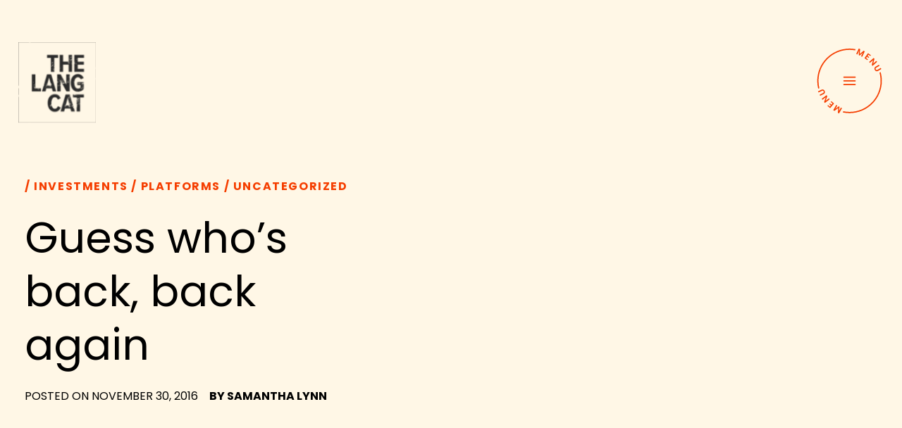

--- FILE ---
content_type: text/html; charset=UTF-8
request_url: https://thelangcat.co.uk/guess-whos-back-back-again/
body_size: 90704
content:
<!doctype html>
<html lang="en-US">
<head>
	<meta charset="UTF-8">
<script>
var gform;gform||(document.addEventListener("gform_main_scripts_loaded",function(){gform.scriptsLoaded=!0}),document.addEventListener("gform/theme/scripts_loaded",function(){gform.themeScriptsLoaded=!0}),window.addEventListener("DOMContentLoaded",function(){gform.domLoaded=!0}),gform={domLoaded:!1,scriptsLoaded:!1,themeScriptsLoaded:!1,isFormEditor:()=>"function"==typeof InitializeEditor,callIfLoaded:function(o){return!(!gform.domLoaded||!gform.scriptsLoaded||!gform.themeScriptsLoaded&&!gform.isFormEditor()||(gform.isFormEditor()&&console.warn("The use of gform.initializeOnLoaded() is deprecated in the form editor context and will be removed in Gravity Forms 3.1."),o(),0))},initializeOnLoaded:function(o){gform.callIfLoaded(o)||(document.addEventListener("gform_main_scripts_loaded",()=>{gform.scriptsLoaded=!0,gform.callIfLoaded(o)}),document.addEventListener("gform/theme/scripts_loaded",()=>{gform.themeScriptsLoaded=!0,gform.callIfLoaded(o)}),window.addEventListener("DOMContentLoaded",()=>{gform.domLoaded=!0,gform.callIfLoaded(o)}))},hooks:{action:{},filter:{}},addAction:function(o,r,e,t){gform.addHook("action",o,r,e,t)},addFilter:function(o,r,e,t){gform.addHook("filter",o,r,e,t)},doAction:function(o){gform.doHook("action",o,arguments)},applyFilters:function(o){return gform.doHook("filter",o,arguments)},removeAction:function(o,r){gform.removeHook("action",o,r)},removeFilter:function(o,r,e){gform.removeHook("filter",o,r,e)},addHook:function(o,r,e,t,n){null==gform.hooks[o][r]&&(gform.hooks[o][r]=[]);var d=gform.hooks[o][r];null==n&&(n=r+"_"+d.length),gform.hooks[o][r].push({tag:n,callable:e,priority:t=null==t?10:t})},doHook:function(r,o,e){var t;if(e=Array.prototype.slice.call(e,1),null!=gform.hooks[r][o]&&((o=gform.hooks[r][o]).sort(function(o,r){return o.priority-r.priority}),o.forEach(function(o){"function"!=typeof(t=o.callable)&&(t=window[t]),"action"==r?t.apply(null,e):e[0]=t.apply(null,e)})),"filter"==r)return e[0]},removeHook:function(o,r,t,n){var e;null!=gform.hooks[o][r]&&(e=(e=gform.hooks[o][r]).filter(function(o,r,e){return!!(null!=n&&n!=o.tag||null!=t&&t!=o.priority)}),gform.hooks[o][r]=e)}});
</script>

	<meta name="viewport" content="width=device-width, initial-scale=1">
	<link rel="profile" href="https://gmpg.org/xfn/11">
	<meta name='robots' content='index, follow, max-image-preview:large, max-snippet:-1, max-video-preview:-1' />

            <script data-no-defer="1" data-ezscrex="false" data-cfasync="false" data-pagespeed-no-defer data-cookieconsent="ignore">
                var ctPublicFunctions = {"_ajax_nonce":"a6c5dba888","_rest_nonce":"416f597b0d","_ajax_url":"\/wp-admin\/admin-ajax.php","_rest_url":"https:\/\/thelangcat.co.uk\/wp-json\/","data__cookies_type":"none","data__ajax_type":"rest","data__bot_detector_enabled":"1","data__frontend_data_log_enabled":1,"cookiePrefix":"","wprocket_detected":true,"host_url":"thelangcat.co.uk","text__ee_click_to_select":"Click to select the whole data","text__ee_original_email":"The complete one is","text__ee_got_it":"Got it","text__ee_blocked":"Blocked","text__ee_cannot_connect":"Cannot connect","text__ee_cannot_decode":"Can not decode email. Unknown reason","text__ee_email_decoder":"CleanTalk email decoder","text__ee_wait_for_decoding":"The magic is on the way!","text__ee_decoding_process":"Please wait a few seconds while we decode the contact data."}
            </script>
        
            <script data-no-defer="1" data-ezscrex="false" data-cfasync="false" data-pagespeed-no-defer data-cookieconsent="ignore">
                var ctPublic = {"_ajax_nonce":"a6c5dba888","settings__forms__check_internal":"0","settings__forms__check_external":"0","settings__forms__force_protection":0,"settings__forms__search_test":"1","settings__forms__wc_add_to_cart":"0","settings__data__bot_detector_enabled":"1","settings__sfw__anti_crawler":0,"blog_home":"https:\/\/thelangcat.co.uk\/","pixel__setting":"3","pixel__enabled":true,"pixel__url":null,"data__email_check_before_post":"1","data__email_check_exist_post":0,"data__cookies_type":"none","data__key_is_ok":true,"data__visible_fields_required":true,"wl_brandname":"Anti-Spam by CleanTalk","wl_brandname_short":"CleanTalk","ct_checkjs_key":"e3ee9d646cfc8f7e008ec1d1f6164af88626891ca5aa9a8ac7c2f4c78a8d4c4b","emailEncoderPassKey":"39ad882bf68693fe86825b3a0f88b8b1","bot_detector_forms_excluded":"W10=","advancedCacheExists":true,"varnishCacheExists":false,"wc_ajax_add_to_cart":false}
            </script>
        
	<!-- This site is optimized with the Yoast SEO plugin v26.7 - https://yoast.com/wordpress/plugins/seo/ -->
	<title>Guess who&#039;s back, back again - The Lang Cat</title>
<style id="wpr-usedcss">img.emoji{display:inline!important;border:none!important;box-shadow:none!important;height:1em!important;width:1em!important;margin:0 .07em!important;vertical-align:-.1em!important;background:0 0!important;padding:0!important}:where(.wp-block-button__link){border-radius:9999px;box-shadow:none;padding:calc(.667em + 2px) calc(1.333em + 2px);text-decoration:none}:where(.wp-block-calendar table:not(.has-background) th){background:#ddd}:where(.wp-block-columns){margin-bottom:1.75em}:where(.wp-block-columns.has-background){padding:1.25em 2.375em}:where(.wp-block-post-comments input[type=submit]){border:none}:where(.wp-block-cover-image:not(.has-text-color)),:where(.wp-block-cover:not(.has-text-color)){color:#fff}:where(.wp-block-cover-image.is-light:not(.has-text-color)),:where(.wp-block-cover.is-light:not(.has-text-color)){color:#000}:where(.wp-block-file){margin-bottom:1.5em}:where(.wp-block-file__button){border-radius:2em;display:inline-block;padding:.5em 1em}:where(.wp-block-file__button):is(a):active,:where(.wp-block-file__button):is(a):focus,:where(.wp-block-file__button):is(a):hover,:where(.wp-block-file__button):is(a):visited{box-shadow:none;color:#fff;opacity:.85;text-decoration:none}:where(.wp-block-latest-comments:not([style*=line-height] .wp-block-latest-comments__comment)){line-height:1.1}:where(.wp-block-latest-comments:not([style*=line-height] .wp-block-latest-comments__comment-excerpt p)){line-height:1.8}ol,ul{box-sizing:border-box}:where(.wp-block-navigation.has-background .wp-block-navigation-item a:not(.wp-element-button)),:where(.wp-block-navigation.has-background .wp-block-navigation-submenu a:not(.wp-element-button)){padding:.5em 1em}:where(.wp-block-navigation .wp-block-navigation__submenu-container .wp-block-navigation-item a:not(.wp-element-button)),:where(.wp-block-navigation .wp-block-navigation__submenu-container .wp-block-navigation-submenu a:not(.wp-element-button)),:where(.wp-block-navigation .wp-block-navigation__submenu-container .wp-block-navigation-submenu button.wp-block-navigation-item__content),:where(.wp-block-navigation .wp-block-navigation__submenu-container .wp-block-pages-list__item button.wp-block-navigation-item__content){padding:.5em 1em}:where(p.has-text-color:not(.has-link-color)) a{color:inherit}:where(.wp-block-post-excerpt){margin-bottom:var(--wp--style--block-gap);margin-top:var(--wp--style--block-gap)}:where(.wp-block-preformatted.has-background){padding:1.25em 2.375em}:where(.wp-block-pullquote){margin:0 0 1em}:where(.wp-block-search__button){border:1px solid #ccc;padding:6px 10px}:where(.wp-block-search__button-inside .wp-block-search__inside-wrapper){border:1px solid #949494;box-sizing:border-box;padding:4px}:where(.wp-block-search__button-inside .wp-block-search__inside-wrapper) .wp-block-search__input{border:none;border-radius:0;padding:0 4px}:where(.wp-block-search__button-inside .wp-block-search__inside-wrapper) .wp-block-search__input:focus{outline:0}:where(.wp-block-search__button-inside .wp-block-search__inside-wrapper) :where(.wp-block-search__button){padding:4px 8px}:where(.wp-block-term-description){margin-bottom:var(--wp--style--block-gap);margin-top:var(--wp--style--block-gap)}:where(pre.wp-block-verse){font-family:inherit}:root{--wp--preset--font-size--normal:16px;--wp--preset--font-size--huge:42px}.aligncenter{clear:both}.screen-reader-text{border:0;clip:rect(1px,1px,1px,1px);-webkit-clip-path:inset(50%);clip-path:inset(50%);height:1px;margin:-1px;overflow:hidden;padding:0;position:absolute;width:1px;word-wrap:normal!important}.screen-reader-text:focus{background-color:#ddd;clip:auto!important;-webkit-clip-path:none;clip-path:none;color:#444;display:block;font-size:1em;height:auto;left:5px;line-height:normal;padding:15px 23px 14px;text-decoration:none;top:5px;width:auto;z-index:100000}html :where(.has-border-color){border-style:solid}html :where([style*=border-top-color]){border-top-style:solid}html :where([style*=border-right-color]){border-right-style:solid}html :where([style*=border-bottom-color]){border-bottom-style:solid}html :where([style*=border-left-color]){border-left-style:solid}html :where([style*=border-width]){border-style:solid}html :where([style*=border-top-width]){border-top-style:solid}html :where([style*=border-right-width]){border-right-style:solid}html :where([style*=border-bottom-width]){border-bottom-style:solid}html :where([style*=border-left-width]){border-left-style:solid}html :where(img[class*=wp-image-]){height:auto;max-width:100%}:where(figure){margin:0 0 1em}html :where(.is-position-sticky){--wp-admin--admin-bar--position-offset:var(--wp-admin--admin-bar--height,0px)}@media screen and (max-width:600px){html :where(.is-position-sticky){--wp-admin--admin-bar--position-offset:0px}}body{--wp--preset--color--black:#000000;--wp--preset--color--cyan-bluish-gray:#abb8c3;--wp--preset--color--white:#ffffff;--wp--preset--color--pale-pink:#f78da7;--wp--preset--color--vivid-red:#cf2e2e;--wp--preset--color--luminous-vivid-orange:#ff6900;--wp--preset--color--luminous-vivid-amber:#fcb900;--wp--preset--color--light-green-cyan:#7bdcb5;--wp--preset--color--vivid-green-cyan:#00d084;--wp--preset--color--pale-cyan-blue:#8ed1fc;--wp--preset--color--vivid-cyan-blue:#0693e3;--wp--preset--color--vivid-purple:#9b51e0;--wp--preset--gradient--vivid-cyan-blue-to-vivid-purple:linear-gradient(135deg,rgba(6, 147, 227, 1) 0%,rgb(155, 81, 224) 100%);--wp--preset--gradient--light-green-cyan-to-vivid-green-cyan:linear-gradient(135deg,rgb(122, 220, 180) 0%,rgb(0, 208, 130) 100%);--wp--preset--gradient--luminous-vivid-amber-to-luminous-vivid-orange:linear-gradient(135deg,rgba(252, 185, 0, 1) 0%,rgba(255, 105, 0, 1) 100%);--wp--preset--gradient--luminous-vivid-orange-to-vivid-red:linear-gradient(135deg,rgba(255, 105, 0, 1) 0%,rgb(207, 46, 46) 100%);--wp--preset--gradient--very-light-gray-to-cyan-bluish-gray:linear-gradient(135deg,rgb(238, 238, 238) 0%,rgb(169, 184, 195) 100%);--wp--preset--gradient--cool-to-warm-spectrum:linear-gradient(135deg,rgb(74, 234, 220) 0%,rgb(151, 120, 209) 20%,rgb(207, 42, 186) 40%,rgb(238, 44, 130) 60%,rgb(251, 105, 98) 80%,rgb(254, 248, 76) 100%);--wp--preset--gradient--blush-light-purple:linear-gradient(135deg,rgb(255, 206, 236) 0%,rgb(152, 150, 240) 100%);--wp--preset--gradient--blush-bordeaux:linear-gradient(135deg,rgb(254, 205, 165) 0%,rgb(254, 45, 45) 50%,rgb(107, 0, 62) 100%);--wp--preset--gradient--luminous-dusk:linear-gradient(135deg,rgb(255, 203, 112) 0%,rgb(199, 81, 192) 50%,rgb(65, 88, 208) 100%);--wp--preset--gradient--pale-ocean:linear-gradient(135deg,rgb(255, 245, 203) 0%,rgb(182, 227, 212) 50%,rgb(51, 167, 181) 100%);--wp--preset--gradient--electric-grass:linear-gradient(135deg,rgb(202, 248, 128) 0%,rgb(113, 206, 126) 100%);--wp--preset--gradient--midnight:linear-gradient(135deg,rgb(2, 3, 129) 0%,rgb(40, 116, 252) 100%);--wp--preset--font-size--small:13px;--wp--preset--font-size--medium:20px;--wp--preset--font-size--large:36px;--wp--preset--font-size--x-large:42px;--wp--preset--spacing--20:0.44rem;--wp--preset--spacing--30:0.67rem;--wp--preset--spacing--40:1rem;--wp--preset--spacing--50:1.5rem;--wp--preset--spacing--60:2.25rem;--wp--preset--spacing--70:3.38rem;--wp--preset--spacing--80:5.06rem;--wp--preset--shadow--natural:6px 6px 9px rgba(0, 0, 0, .2);--wp--preset--shadow--deep:12px 12px 50px rgba(0, 0, 0, .4);--wp--preset--shadow--sharp:6px 6px 0px rgba(0, 0, 0, .2);--wp--preset--shadow--outlined:6px 6px 0px -3px rgba(255, 255, 255, 1),6px 6px rgba(0, 0, 0, 1);--wp--preset--shadow--crisp:6px 6px 0px rgba(0, 0, 0, 1)}:where(.is-layout-flex){gap:.5em}:where(.is-layout-grid){gap:.5em}:where(.wp-block-post-template.is-layout-flex){gap:1.25em}:where(.wp-block-post-template.is-layout-grid){gap:1.25em}:where(.wp-block-columns.is-layout-flex){gap:2em}:where(.wp-block-columns.is-layout-grid){gap:2em}input[class*=apbct].apbct_special_field,label.apbct_special_field{display:none!important}.apbct-tooltip{border-radius:5px;background:#d3d3d3}.apbct-tooltip{display:none;position:inherit;margin-top:5px;left:5px;opacity:.9}.apbct-popup-fade:before{content:'';background:#000;position:fixed;left:0;top:0;width:100%;height:100%;opacity:.7;z-index:9999}.apbct-popup{position:fixed;top:20%;left:50%;padding:20px;width:360px;margin-left:-200px;background:#fff;border:1px solid;border-radius:4px;z-index:99999;opacity:1}.apbct-iframe-preloader{width:48px;height:48px;border-radius:50%;position:relative;animation:1s linear infinite apbctIframePreloaderRotate}.apbct-iframe-preloader::before{content:"";box-sizing:border-box;position:absolute;inset:0;border-radius:50%;border:5px solid #fff;animation:2s linear infinite apbctIframePreloaderPrixClipFix}@keyframes apbctIframePreloaderRotate{100%{transform:rotate(360deg)}}@keyframes apbctIframePreloaderPrixClipFix{0%{clip-path:polygon(50% 50%,0 0,0 0,0 0,0 0,0 0)}25%{clip-path:polygon(50% 50%,0 0,100% 0,100% 0,100% 0,100% 0)}50%{clip-path:polygon(50% 50%,0 0,100% 0,100% 100%,100% 100%,100% 100%)}75%{clip-path:polygon(50% 50%,0 0,100% 0,100% 100%,0 100%,0 100%)}100%{clip-path:polygon(50% 50%,0 0,100% 0,100% 100%,0 100%,0 0)}}html{line-height:1.15;-webkit-text-size-adjust:100%}*,:after,:before{box-sizing:border-box}body{margin:0;font-family:-apple-system,BlinkMacSystemFont,'Segoe UI',Roboto,'Helvetica Neue',Arial,'Noto Sans',sans-serif,'Apple Color Emoji','Segoe UI Emoji','Segoe UI Symbol','Noto Color Emoji';font-size:1rem;font-weight:400;line-height:1.5;color:#333;background-color:#fff;-webkit-font-smoothing:antialiased;-moz-osx-font-smoothing:grayscale}h2,h3,h4{margin-block-start:.5rem;margin-block-end:1rem;font-family:inherit;font-weight:500;line-height:1.2;color:inherit}h2{font-size:2rem}h3{font-size:1.75rem}h4{font-size:1.5rem}p{margin-block-start:0;margin-block-end:.9rem}a{background-color:transparent;text-decoration:none;color:#c36}a:active,a:hover{color:#336}a:not([href]):not([tabindex]),a:not([href]):not([tabindex]):focus,a:not([href]):not([tabindex]):hover{color:inherit;text-decoration:none}a:not([href]):not([tabindex]):focus{outline:0}b,strong{font-weight:bolder}code{font-family:monospace,monospace;font-size:1em}small{font-size:80%}sub{font-size:75%;line-height:0;position:relative;vertical-align:baseline}sub{bottom:-.25em}img{border-style:none;height:auto;max-width:100%}details{display:block}summary{display:list-item}figcaption{font-size:16px;color:#333;line-height:1.4;font-style:italic;font-weight:400}[hidden],template{display:none}@media print{*,:after,:before{background:0 0!important;color:#000!important;box-shadow:none!important;text-shadow:none!important}a,a:visited{text-decoration:underline}a[href]:after{content:" (" attr(href) ")"}a[href^="#"]:after,a[href^="javascript:"]:after{content:""}img,tr{-moz-column-break-inside:avoid;break-inside:avoid}h2,h3,p{orphans:3;widows:3}h2,h3{-moz-column-break-after:avoid;break-after:avoid}}label{display:inline-block;line-height:1;vertical-align:middle}button,input,optgroup,select,textarea{font-family:inherit;font-size:1rem;line-height:1.5;margin:0}input[type=date],input[type=email],input[type=number],input[type=password],input[type=search],input[type=tel],input[type=text],input[type=url],select,textarea{width:100%;border:1px solid #666;border-radius:3px;padding:.5rem 1rem;transition:all .3s}input[type=date]:focus,input[type=email]:focus,input[type=number]:focus,input[type=password]:focus,input[type=search]:focus,input[type=tel]:focus,input[type=text]:focus,input[type=url]:focus,select:focus,textarea:focus{border-color:#333}button,input{overflow:visible}button,select{text-transform:none}[type=button],[type=reset],[type=submit],button{width:auto;-webkit-appearance:button}[type=button]::-moz-focus-inner,[type=reset]::-moz-focus-inner,[type=submit]::-moz-focus-inner,button::-moz-focus-inner{border-style:none;padding:0}[type=button]:-moz-focusring,[type=reset]:-moz-focusring,[type=submit]:-moz-focusring,button:-moz-focusring{outline:ButtonText dotted 1px}[type=button],[type=submit],button{display:inline-block;font-weight:400;color:#c36;text-align:center;white-space:nowrap;-webkit-user-select:none;-moz-user-select:none;user-select:none;background-color:transparent;border:1px solid #c36;padding:.5rem 1rem;font-size:1rem;border-radius:3px;transition:all .3s}[type=button]:focus,[type=submit]:focus,button:focus{outline:-webkit-focus-ring-color auto 5px}[type=button]:focus,[type=button]:hover,[type=submit]:focus,[type=submit]:hover,button:focus,button:hover{color:#fff;background-color:#c36;text-decoration:none}[type=button]:not(:disabled),[type=submit]:not(:disabled),button:not(:disabled){cursor:pointer}fieldset{padding:.35em .75em .625em}legend{box-sizing:border-box;color:inherit;display:table;max-width:100%;padding:0;white-space:normal}progress{vertical-align:baseline}textarea{overflow:auto;resize:vertical}[type=checkbox],[type=radio]{box-sizing:border-box;padding:0}[type=number]::-webkit-inner-spin-button,[type=number]::-webkit-outer-spin-button{height:auto}[type=search]{-webkit-appearance:textfield;outline-offset:-2px}[type=search]::-webkit-search-decoration{-webkit-appearance:none}::-webkit-file-upload-button{-webkit-appearance:button;font:inherit}select{display:block}table{background-color:transparent;width:100%;margin-block-end:15px;font-size:.9em;border-spacing:0;border-collapse:collapse}table td,table th{padding:15px;line-height:1.5;vertical-align:top;border:1px solid hsla(0,0%,50.2%,.5019607843)}table th{font-weight:700}table tbody>tr:nth-child(odd)>td,table tbody>tr:nth-child(odd)>th{background-color:hsla(0,0%,50.2%,.0705882353)}table tbody tr:hover>td,table tbody tr:hover>th{background-color:hsla(0,0%,50.2%,.1019607843)}table tbody+tbody{border-block-start:2px solid hsla(0,0%,50.2%,.5019607843)}dl,dt,li,ol,ul{margin-block-start:0;margin-block-end:0;border:0;outline:0;font-size:100%;vertical-align:baseline;background:0 0}.aligncenter{clear:both;display:block;margin-left:auto;margin-right:auto}.wp-caption{margin-block-end:1.25rem;max-width:100%}.wp-caption img{display:block;margin-left:auto;margin-right:auto}.wp-caption-text{margin:0}.sticky{position:relative;display:block}.hide{display:none!important}.screen-reader-text{clip:rect(1px,1px,1px,1px);height:1px;overflow:hidden;position:absolute!important;width:1px;word-wrap:normal!important}.screen-reader-text:focus{background-color:#eee;clip:auto!important;-webkit-clip-path:none;clip-path:none;color:#333;display:block;font-size:1rem;height:auto;left:5px;line-height:normal;padding:15px 23px 14px;text-decoration:none;top:5px;width:auto;z-index:100000}#comments .comment{position:relative}#comments .reply{font-size:11px;line-height:1}.site-header:not(.dynamic-header){margin-inline-start:auto;margin-inline-end:auto;width:100%}@media (max-width:575px){.site-header:not(.dynamic-header){padding-inline-start:10px;padding-inline-end:10px}}@media (min-width:576px){.site-header:not(.dynamic-header){max-width:500px}}@media (min-width:768px){.site-header:not(.dynamic-header){max-width:600px}}@media (min-width:992px){.site-header:not(.dynamic-header){max-width:800px}}@media (min-width:1200px){.site-header:not(.dynamic-header){max-width:1140px}}.site-header+.elementor{min-height:calc(100vh - 320px)}.site-header{display:flex;flex-wrap:wrap;justify-content:space-between;padding-block-start:1rem;padding-block-end:1rem;position:relative}.site-navigation-toggle-holder{display:flex;align-items:center;justify-content:flex-end;flex-grow:1;max-width:20%;padding:8px 15px}.site-navigation-toggle-holder .site-navigation-toggle{display:flex;align-items:center;justify-content:center;font-size:22px;padding:.25em;cursor:pointer;border:0 solid;border-radius:3px;background-color:rgba(0,0,0,.05);color:#494c4f}.site-navigation-toggle-holder.elementor-active .site-navigation-toggle i:before{content:"\e87f"}.site-navigation-dropdown{margin-block-start:10px;transition:max-height .3s,transform .3s;transform-origin:top;position:absolute;bottom:0;left:0;z-index:10000;width:100%}.site-navigation-toggle-holder:not(.elementor-active)+.site-navigation-dropdown{transform:scaleY(0);max-height:0}.site-navigation-toggle-holder.elementor-active+.site-navigation-dropdown{transform:scaleY(1);max-height:100vh}.site-navigation-dropdown ul{padding:0}.site-navigation-dropdown ul.menu{position:absolute;width:100%;padding:0;margin:0;background:#fff}.site-navigation-dropdown ul.menu li{display:block;width:100%;position:relative}.site-navigation-dropdown ul.menu li a{display:block;padding:20px;background:#fff;color:#55595c;box-shadow:inset 0 -1px 0 rgba(0,0,0,.1019607843)}.site-navigation-dropdown ul.menu>li li{transition:max-height .3s,transform .3s;transform-origin:top;transform:scaleY(0);max-height:0}.site-navigation-dropdown ul.menu li.elementor-active>ul>li{transform:scaleY(1);max-height:100vh}.dialog-widget-content{background-color:var(--e-a-bg-default);position:absolute;border-radius:3px;box-shadow:2px 8px 23px 3px rgba(0,0,0,.2);overflow:hidden}.dialog-message{line-height:1.5;box-sizing:border-box}.dialog-close-button{cursor:pointer;position:absolute;margin-block-start:15px;right:15px;color:var(--e-a-color-txt);font-size:15px;line-height:1;transition:var(--e-a-transition-hover)}.dialog-close-button:hover{color:var(--e-a-color-txt-hover)}.dialog-prevent-scroll{overflow:hidden;max-height:100vh}.dialog-type-lightbox{position:fixed;height:100%;width:100%;bottom:0;left:0;background-color:rgba(0,0,0,.8);z-index:9999;-webkit-user-select:none;-moz-user-select:none;user-select:none}.dialog-type-alert .dialog-widget-content,.dialog-type-confirm .dialog-widget-content{margin:auto;width:400px;padding:20px}.dialog-type-alert .dialog-header,.dialog-type-confirm .dialog-header{font-size:15px;font-weight:500}.dialog-type-alert .dialog-header:after,.dialog-type-confirm .dialog-header:after{content:"";display:block;border-block-end:var(--e-a-border);padding-block-end:10px;margin-block-end:10px;margin-inline-start:-20px;margin-inline-end:-20px}.dialog-type-alert .dialog-message,.dialog-type-confirm .dialog-message{min-height:50px}.dialog-type-alert .dialog-buttons-wrapper,.dialog-type-confirm .dialog-buttons-wrapper{padding-block-start:10px;display:flex;justify-content:flex-end;gap:15px}.dialog-type-alert .dialog-buttons-wrapper .dialog-button,.dialog-type-confirm .dialog-buttons-wrapper .dialog-button{font-size:12px;font-weight:500;line-height:1.2;padding:8px 16px;outline:0;border:none;border-radius:var(--e-a-border-radius);background-color:var(--e-a-btn-bg);color:var(--e-a-btn-color-invert);transition:var(--e-a-transition-hover)}.dialog-type-alert .dialog-buttons-wrapper .dialog-button:hover,.dialog-type-confirm .dialog-buttons-wrapper .dialog-button:hover{border:none}.dialog-type-alert .dialog-buttons-wrapper .dialog-button:focus,.dialog-type-alert .dialog-buttons-wrapper .dialog-button:hover,.dialog-type-confirm .dialog-buttons-wrapper .dialog-button:focus,.dialog-type-confirm .dialog-buttons-wrapper .dialog-button:hover{background-color:var(--e-a-btn-bg-hover);color:var(--e-a-btn-color-invert)}.dialog-type-alert .dialog-buttons-wrapper .dialog-button:active,.dialog-type-confirm .dialog-buttons-wrapper .dialog-button:active{background-color:var(--e-a-btn-bg-active)}.dialog-type-alert .dialog-buttons-wrapper .dialog-button:not([disabled]),.dialog-type-confirm .dialog-buttons-wrapper .dialog-button:not([disabled]){cursor:pointer}.dialog-type-alert .dialog-buttons-wrapper .dialog-button:disabled,.dialog-type-confirm .dialog-buttons-wrapper .dialog-button:disabled{background-color:var(--e-a-btn-bg-disabled);color:var(--e-a-btn-color-disabled)}.dialog-type-alert .dialog-buttons-wrapper .dialog-button:not(.elementor-button-state) .elementor-state-icon,.dialog-type-confirm .dialog-buttons-wrapper .dialog-button:not(.elementor-button-state) .elementor-state-icon{display:none}.dialog-type-alert .dialog-buttons-wrapper .dialog-button.dialog-cancel,.dialog-type-alert .dialog-buttons-wrapper .dialog-button.e-btn-txt,.dialog-type-confirm .dialog-buttons-wrapper .dialog-button.dialog-cancel,.dialog-type-confirm .dialog-buttons-wrapper .dialog-button.e-btn-txt{background:0 0;color:var(--e-a-color-txt)}.dialog-type-alert .dialog-buttons-wrapper .dialog-button.dialog-cancel:focus,.dialog-type-alert .dialog-buttons-wrapper .dialog-button.dialog-cancel:hover,.dialog-type-alert .dialog-buttons-wrapper .dialog-button.e-btn-txt:focus,.dialog-type-alert .dialog-buttons-wrapper .dialog-button.e-btn-txt:hover,.dialog-type-confirm .dialog-buttons-wrapper .dialog-button.dialog-cancel:focus,.dialog-type-confirm .dialog-buttons-wrapper .dialog-button.dialog-cancel:hover,.dialog-type-confirm .dialog-buttons-wrapper .dialog-button.e-btn-txt:focus,.dialog-type-confirm .dialog-buttons-wrapper .dialog-button.e-btn-txt:hover{background:var(--e-a-bg-hover);color:var(--e-a-color-txt-hover)}.dialog-type-alert .dialog-buttons-wrapper .dialog-button.dialog-cancel:disabled,.dialog-type-alert .dialog-buttons-wrapper .dialog-button.e-btn-txt:disabled,.dialog-type-confirm .dialog-buttons-wrapper .dialog-button.dialog-cancel:disabled,.dialog-type-confirm .dialog-buttons-wrapper .dialog-button.e-btn-txt:disabled{background:0 0;color:var(--e-a-color-txt-disabled)}.dialog-type-alert .dialog-buttons-wrapper .dialog-button.e-btn-txt-border,.dialog-type-confirm .dialog-buttons-wrapper .dialog-button.e-btn-txt-border{border:1px solid var(--e-a-color-txt-muted)}.dialog-type-alert .dialog-buttons-wrapper .dialog-button.e-success,.dialog-type-alert .dialog-buttons-wrapper .dialog-button.elementor-button-success,.dialog-type-confirm .dialog-buttons-wrapper .dialog-button.e-success,.dialog-type-confirm .dialog-buttons-wrapper .dialog-button.elementor-button-success{background-color:var(--e-a-btn-bg-success)}.dialog-type-alert .dialog-buttons-wrapper .dialog-button.e-success:focus,.dialog-type-alert .dialog-buttons-wrapper .dialog-button.e-success:hover,.dialog-type-alert .dialog-buttons-wrapper .dialog-button.elementor-button-success:focus,.dialog-type-alert .dialog-buttons-wrapper .dialog-button.elementor-button-success:hover,.dialog-type-confirm .dialog-buttons-wrapper .dialog-button.e-success:focus,.dialog-type-confirm .dialog-buttons-wrapper .dialog-button.e-success:hover,.dialog-type-confirm .dialog-buttons-wrapper .dialog-button.elementor-button-success:focus,.dialog-type-confirm .dialog-buttons-wrapper .dialog-button.elementor-button-success:hover{background-color:var(--e-a-btn-bg-success-hover)}.dialog-type-alert .dialog-buttons-wrapper .dialog-button.dialog-ok,.dialog-type-alert .dialog-buttons-wrapper .dialog-button.dialog-take_over,.dialog-type-alert .dialog-buttons-wrapper .dialog-button.e-primary,.dialog-type-confirm .dialog-buttons-wrapper .dialog-button.dialog-ok,.dialog-type-confirm .dialog-buttons-wrapper .dialog-button.dialog-take_over,.dialog-type-confirm .dialog-buttons-wrapper .dialog-button.e-primary{background-color:var(--e-a-btn-bg-primary);color:var(--e-a-btn-color)}.dialog-type-alert .dialog-buttons-wrapper .dialog-button.dialog-ok:focus,.dialog-type-alert .dialog-buttons-wrapper .dialog-button.dialog-ok:hover,.dialog-type-alert .dialog-buttons-wrapper .dialog-button.dialog-take_over:focus,.dialog-type-alert .dialog-buttons-wrapper .dialog-button.dialog-take_over:hover,.dialog-type-alert .dialog-buttons-wrapper .dialog-button.e-primary:focus,.dialog-type-alert .dialog-buttons-wrapper .dialog-button.e-primary:hover,.dialog-type-confirm .dialog-buttons-wrapper .dialog-button.dialog-ok:focus,.dialog-type-confirm .dialog-buttons-wrapper .dialog-button.dialog-ok:hover,.dialog-type-confirm .dialog-buttons-wrapper .dialog-button.dialog-take_over:focus,.dialog-type-confirm .dialog-buttons-wrapper .dialog-button.dialog-take_over:hover,.dialog-type-confirm .dialog-buttons-wrapper .dialog-button.e-primary:focus,.dialog-type-confirm .dialog-buttons-wrapper .dialog-button.e-primary:hover{background-color:var(--e-a-btn-bg-primary-hover);color:var(--e-a-btn-color)}.dialog-type-alert .dialog-buttons-wrapper .dialog-button.dialog-cancel.dialog-take_over,.dialog-type-alert .dialog-buttons-wrapper .dialog-button.dialog-ok.dialog-cancel,.dialog-type-alert .dialog-buttons-wrapper .dialog-button.e-btn-txt.dialog-ok,.dialog-type-alert .dialog-buttons-wrapper .dialog-button.e-btn-txt.dialog-take_over,.dialog-type-alert .dialog-buttons-wrapper .dialog-button.e-primary.dialog-cancel,.dialog-type-alert .dialog-buttons-wrapper .dialog-button.e-primary.e-btn-txt,.dialog-type-confirm .dialog-buttons-wrapper .dialog-button.dialog-cancel.dialog-take_over,.dialog-type-confirm .dialog-buttons-wrapper .dialog-button.dialog-ok.dialog-cancel,.dialog-type-confirm .dialog-buttons-wrapper .dialog-button.e-btn-txt.dialog-ok,.dialog-type-confirm .dialog-buttons-wrapper .dialog-button.e-btn-txt.dialog-take_over,.dialog-type-confirm .dialog-buttons-wrapper .dialog-button.e-primary.dialog-cancel,.dialog-type-confirm .dialog-buttons-wrapper .dialog-button.e-primary.e-btn-txt{background:0 0;color:var(--e-a-color-primary-bold)}.dialog-type-alert .dialog-buttons-wrapper .dialog-button.dialog-cancel.dialog-take_over:focus,.dialog-type-alert .dialog-buttons-wrapper .dialog-button.dialog-cancel.dialog-take_over:hover,.dialog-type-alert .dialog-buttons-wrapper .dialog-button.dialog-ok.dialog-cancel:focus,.dialog-type-alert .dialog-buttons-wrapper .dialog-button.dialog-ok.dialog-cancel:hover,.dialog-type-alert .dialog-buttons-wrapper .dialog-button.e-btn-txt.dialog-ok:focus,.dialog-type-alert .dialog-buttons-wrapper .dialog-button.e-btn-txt.dialog-ok:hover,.dialog-type-alert .dialog-buttons-wrapper .dialog-button.e-btn-txt.dialog-take_over:focus,.dialog-type-alert .dialog-buttons-wrapper .dialog-button.e-btn-txt.dialog-take_over:hover,.dialog-type-alert .dialog-buttons-wrapper .dialog-button.e-primary.dialog-cancel:focus,.dialog-type-alert .dialog-buttons-wrapper .dialog-button.e-primary.dialog-cancel:hover,.dialog-type-alert .dialog-buttons-wrapper .dialog-button.e-primary.e-btn-txt:focus,.dialog-type-alert .dialog-buttons-wrapper .dialog-button.e-primary.e-btn-txt:hover,.dialog-type-confirm .dialog-buttons-wrapper .dialog-button.dialog-cancel.dialog-take_over:focus,.dialog-type-confirm .dialog-buttons-wrapper .dialog-button.dialog-cancel.dialog-take_over:hover,.dialog-type-confirm .dialog-buttons-wrapper .dialog-button.dialog-ok.dialog-cancel:focus,.dialog-type-confirm .dialog-buttons-wrapper .dialog-button.dialog-ok.dialog-cancel:hover,.dialog-type-confirm .dialog-buttons-wrapper .dialog-button.e-btn-txt.dialog-ok:focus,.dialog-type-confirm .dialog-buttons-wrapper .dialog-button.e-btn-txt.dialog-ok:hover,.dialog-type-confirm .dialog-buttons-wrapper .dialog-button.e-btn-txt.dialog-take_over:focus,.dialog-type-confirm .dialog-buttons-wrapper .dialog-button.e-btn-txt.dialog-take_over:hover,.dialog-type-confirm .dialog-buttons-wrapper .dialog-button.e-primary.dialog-cancel:focus,.dialog-type-confirm .dialog-buttons-wrapper .dialog-button.e-primary.dialog-cancel:hover,.dialog-type-confirm .dialog-buttons-wrapper .dialog-button.e-primary.e-btn-txt:focus,.dialog-type-confirm .dialog-buttons-wrapper .dialog-button.e-primary.e-btn-txt:hover{background:var(--e-a-bg-primary)}.dialog-type-alert .dialog-buttons-wrapper .dialog-button.e-accent,.dialog-type-alert .dialog-buttons-wrapper .dialog-button.go-pro,.dialog-type-confirm .dialog-buttons-wrapper .dialog-button.e-accent,.dialog-type-confirm .dialog-buttons-wrapper .dialog-button.go-pro{background-color:var(--e-a-btn-bg-accent)}.dialog-type-alert .dialog-buttons-wrapper .dialog-button.e-accent:focus,.dialog-type-alert .dialog-buttons-wrapper .dialog-button.e-accent:hover,.dialog-type-alert .dialog-buttons-wrapper .dialog-button.go-pro:focus,.dialog-type-alert .dialog-buttons-wrapper .dialog-button.go-pro:hover,.dialog-type-confirm .dialog-buttons-wrapper .dialog-button.e-accent:focus,.dialog-type-confirm .dialog-buttons-wrapper .dialog-button.e-accent:hover,.dialog-type-confirm .dialog-buttons-wrapper .dialog-button.go-pro:focus,.dialog-type-confirm .dialog-buttons-wrapper .dialog-button.go-pro:hover{background-color:var(--e-a-btn-bg-accent-hover)}.dialog-type-alert .dialog-buttons-wrapper .dialog-button.e-accent:active,.dialog-type-alert .dialog-buttons-wrapper .dialog-button.go-pro:active,.dialog-type-confirm .dialog-buttons-wrapper .dialog-button.e-accent:active,.dialog-type-confirm .dialog-buttons-wrapper .dialog-button.go-pro:active{background-color:var(--e-a-btn-bg-accent-active)}.dialog-type-alert .dialog-buttons-wrapper .dialog-button.e-info,.dialog-type-alert .dialog-buttons-wrapper .dialog-button.elementor-button-info,.dialog-type-confirm .dialog-buttons-wrapper .dialog-button.e-info,.dialog-type-confirm .dialog-buttons-wrapper .dialog-button.elementor-button-info{background-color:var(--e-a-btn-bg-info)}.dialog-type-alert .dialog-buttons-wrapper .dialog-button.e-info:focus,.dialog-type-alert .dialog-buttons-wrapper .dialog-button.e-info:hover,.dialog-type-alert .dialog-buttons-wrapper .dialog-button.elementor-button-info:focus,.dialog-type-alert .dialog-buttons-wrapper .dialog-button.elementor-button-info:hover,.dialog-type-confirm .dialog-buttons-wrapper .dialog-button.e-info:focus,.dialog-type-confirm .dialog-buttons-wrapper .dialog-button.e-info:hover,.dialog-type-confirm .dialog-buttons-wrapper .dialog-button.elementor-button-info:focus,.dialog-type-confirm .dialog-buttons-wrapper .dialog-button.elementor-button-info:hover{background-color:var(--e-a-btn-bg-info-hover)}.dialog-type-alert .dialog-buttons-wrapper .dialog-button.e-warning,.dialog-type-alert .dialog-buttons-wrapper .dialog-button.elementor-button-warning,.dialog-type-confirm .dialog-buttons-wrapper .dialog-button.e-warning,.dialog-type-confirm .dialog-buttons-wrapper .dialog-button.elementor-button-warning{background-color:var(--e-a-btn-bg-warning)}.dialog-type-alert .dialog-buttons-wrapper .dialog-button.e-warning:focus,.dialog-type-alert .dialog-buttons-wrapper .dialog-button.e-warning:hover,.dialog-type-alert .dialog-buttons-wrapper .dialog-button.elementor-button-warning:focus,.dialog-type-alert .dialog-buttons-wrapper .dialog-button.elementor-button-warning:hover,.dialog-type-confirm .dialog-buttons-wrapper .dialog-button.e-warning:focus,.dialog-type-confirm .dialog-buttons-wrapper .dialog-button.e-warning:hover,.dialog-type-confirm .dialog-buttons-wrapper .dialog-button.elementor-button-warning:focus,.dialog-type-confirm .dialog-buttons-wrapper .dialog-button.elementor-button-warning:hover{background-color:var(--e-a-btn-bg-warning-hover)}.dialog-type-alert .dialog-buttons-wrapper .dialog-button.e-danger,.dialog-type-alert .dialog-buttons-wrapper .dialog-button.elementor-button-danger,.dialog-type-confirm .dialog-buttons-wrapper .dialog-button.e-danger,.dialog-type-confirm .dialog-buttons-wrapper .dialog-button.elementor-button-danger{background-color:var(--e-a-btn-bg-danger)}.dialog-type-alert .dialog-buttons-wrapper .dialog-button.e-danger:focus,.dialog-type-alert .dialog-buttons-wrapper .dialog-button.e-danger:hover,.dialog-type-alert .dialog-buttons-wrapper .dialog-button.elementor-button-danger:focus,.dialog-type-alert .dialog-buttons-wrapper .dialog-button.elementor-button-danger:hover,.dialog-type-confirm .dialog-buttons-wrapper .dialog-button.e-danger:focus,.dialog-type-confirm .dialog-buttons-wrapper .dialog-button.e-danger:hover,.dialog-type-confirm .dialog-buttons-wrapper .dialog-button.elementor-button-danger:focus,.dialog-type-confirm .dialog-buttons-wrapper .dialog-button.elementor-button-danger:hover{background-color:var(--e-a-btn-bg-danger-hover)}.dialog-type-alert .dialog-buttons-wrapper .dialog-button i,.dialog-type-confirm .dialog-buttons-wrapper .dialog-button i{margin-inline-end:5px}.dialog-type-alert .dialog-buttons-wrapper .dialog-button:focus,.dialog-type-alert .dialog-buttons-wrapper .dialog-button:hover,.dialog-type-alert .dialog-buttons-wrapper .dialog-button:visited,.dialog-type-confirm .dialog-buttons-wrapper .dialog-button:focus,.dialog-type-confirm .dialog-buttons-wrapper .dialog-button:hover,.dialog-type-confirm .dialog-buttons-wrapper .dialog-button:visited{color:initial}.flatpickr-calendar{width:280px}.elementor-hidden{display:none}.elementor-screen-only,.screen-reader-text,.screen-reader-text span{position:absolute;top:-10000em;width:1px;height:1px;margin:-1px;padding:0;overflow:hidden;clip:rect(0,0,0,0);border:0}.elementor *,.elementor :after,.elementor :before{box-sizing:border-box}.elementor a{box-shadow:none;text-decoration:none}.elementor img{height:auto;max-width:100%;border:none;border-radius:0;box-shadow:none}.elementor .elementor-widget:not(.elementor-widget-text-editor):not(.elementor-widget-theme-post-content) figure{margin:0}.elementor embed,.elementor iframe,.elementor object,.elementor video{max-width:100%;width:100%;margin:0;line-height:1;border:none}.elementor .elementor-background-video-container{height:100%;width:100%;top:0;left:0;position:absolute;overflow:hidden;z-index:0;direction:ltr}.elementor .elementor-background-video-container{transition:opacity 1s;pointer-events:none}.elementor .elementor-background-video-container.elementor-loading{opacity:0}.elementor .elementor-background-video-embed{max-width:none}.elementor .elementor-background-video-embed,.elementor .elementor-background-video-hosted{position:absolute;top:50%;left:50%;transform:translate(-50%,-50%)}.elementor .elementor-background-slideshow{height:100%;width:100%;top:0;left:0;position:absolute}.elementor .elementor-background-slideshow{z-index:0}.elementor .elementor-background-slideshow__slide__image{width:100%;height:100%;background-position:50%;background-size:cover}.e-con-inner>.elementor-element.elementor-absolute,.e-con>.elementor-element.elementor-absolute,.elementor-widget-wrap>.elementor-element.elementor-absolute{position:absolute}.elementor-widget-wrap .elementor-element.elementor-widget__width-auto,.elementor-widget-wrap .elementor-element.elementor-widget__width-initial{max-width:100%}.elementor-element{--flex-direction:initial;--flex-wrap:initial;--justify-content:initial;--align-items:initial;--align-content:initial;--gap:initial;--flex-basis:initial;--flex-grow:initial;--flex-shrink:initial;--order:initial;--align-self:initial;flex-basis:var(--flex-basis);flex-grow:var(--flex-grow);flex-shrink:var(--flex-shrink);order:var(--order);align-self:var(--align-self)}.elementor-element.elementor-absolute{z-index:1}.elementor-element:where(.e-con-full,.elementor-widget){flex-direction:var(--flex-direction);flex-wrap:var(--flex-wrap);justify-content:var(--justify-content);align-items:var(--align-items);align-content:var(--align-content);gap:var(--gap)}.elementor-invisible{visibility:hidden}.elementor-align-right{text-align:right}.elementor-align-right .elementor-button{width:auto}.elementor-ken-burns{transition-property:transform;transition-duration:10s;transition-timing-function:linear}.elementor-ken-burns--out{transform:scale(1.3)}.elementor-ken-burns--active{transition-duration:20s}.elementor-ken-burns--active.elementor-ken-burns--out{transform:scale(1)}.elementor-ken-burns--active.elementor-ken-burns--in{transform:scale(1.3)}@media (max-width:767px){table table{font-size:.8em}table table td,table table th{padding:7px;line-height:1.3}table table th{font-weight:400}.elementor-mobile-align-right{text-align:right}.elementor-mobile-align-right .elementor-button{width:auto}.elementor-reverse-mobile>.elementor-container>:first-child{order:10}.elementor-reverse-mobile>.elementor-container>:nth-child(2){order:9}.elementor-reverse-mobile>.elementor-container>:nth-child(3){order:8}.elementor-reverse-mobile>.elementor-container>:nth-child(4){order:7}.elementor-reverse-mobile>.elementor-container>:nth-child(5){order:6}.elementor-reverse-mobile>.elementor-container>:nth-child(6){order:5}.elementor-reverse-mobile>.elementor-container>:nth-child(7){order:4}.elementor-reverse-mobile>.elementor-container>:nth-child(8){order:3}.elementor-reverse-mobile>.elementor-container>:nth-child(9){order:2}.elementor-reverse-mobile>.elementor-container>:nth-child(10){order:1}.elementor-column{width:100%}}:root{--page-title-display:block}@keyframes eicon-spin{0%{transform:rotate(0)}to{transform:rotate(359deg)}}.eicon-animation-spin{animation:2s linear infinite eicon-spin}.elementor-section{position:relative}.elementor-section .elementor-container{display:flex;margin-right:auto;margin-left:auto;position:relative}@media (max-width:1024px){.elementor-section .elementor-container{flex-wrap:wrap}}.elementor-section.elementor-section-boxed>.elementor-container{max-width:1140px}.elementor-section.elementor-section-stretched{position:relative;width:100%}.elementor-section.elementor-section-items-top>.elementor-container{align-items:flex-start}.elementor-section.elementor-section-items-middle>.elementor-container{align-items:center}.elementor-widget-wrap{position:relative;width:100%;flex-wrap:wrap;align-content:flex-start}.elementor:not(.elementor-bc-flex-widget) .elementor-widget-wrap{display:flex}.elementor-widget-wrap>.elementor-element{width:100%}.elementor-widget-wrap.e-swiper-container{width:calc(100% - (var(--e-column-margin-left,0px) + var(--e-column-margin-right,0px)))}.elementor-widget{position:relative}.elementor-widget:not(:last-child){margin-bottom:20px}.elementor-widget:not(:last-child).elementor-absolute,.elementor-widget:not(:last-child).elementor-widget__width-auto,.elementor-widget:not(:last-child).elementor-widget__width-initial{margin-bottom:0}.elementor-column{position:relative;min-height:1px;display:flex}.elementor-column-gap-default>.elementor-column>.elementor-element-populated{padding:10px}@media (min-width:768px){.elementor-section.elementor-section-height-full{height:100vh}.elementor-section.elementor-section-height-full>.elementor-container{height:100%}.elementor-column.elementor-col-25{width:25%}.elementor-column.elementor-col-33{width:33.333%}.elementor-column.elementor-col-50{width:50%}.elementor-column.elementor-col-66{width:66.666%}.elementor-column.elementor-col-100{width:100%}}ul.elementor-icon-list-items.elementor-inline-items{display:flex;flex-wrap:wrap}ul.elementor-icon-list-items.elementor-inline-items .elementor-inline-item{word-break:break-word}.elementor-grid{display:grid;grid-column-gap:var(--grid-column-gap);grid-row-gap:var(--grid-row-gap)}.elementor-grid .elementor-grid-item{min-width:0}.elementor-grid-0 .elementor-grid{display:inline-block;width:100%;word-spacing:var(--grid-column-gap);margin-bottom:calc(-1 * var(--grid-row-gap))}.elementor-grid-0 .elementor-grid .elementor-grid-item{display:inline-block;margin-bottom:var(--grid-row-gap);word-break:break-word}.elementor-grid-3 .elementor-grid{grid-template-columns:repeat(3,1fr)}.elementor-grid-4 .elementor-grid{grid-template-columns:repeat(4,1fr)}@media (min-width:1367px){#elementor-device-mode:after{content:"desktop"}}@media (min-width:-1){#elementor-device-mode:after{content:"widescreen"}}@media (max-width:1366px){#elementor-device-mode:after{content:"laptop"}}@media (max-width:-1){#elementor-device-mode:after{content:"tablet_extra"}}@media (max-width:1024px){.elementor-grid-tablet-2 .elementor-grid{grid-template-columns:repeat(2,1fr)}#elementor-device-mode:after{content:"tablet"}}@media (max-width:-1){#elementor-device-mode:after{content:"mobile_extra"}}.e-con{--border-radius:0;--border-block-start-width:0px;--border-inline-end-width:0px;--border-block-end-width:0px;--border-inline-start-width:0px;--border-style:initial;--border-color:initial;--container-widget-width:100%;--container-widget-height:initial;--container-widget-flex-grow:0;--container-widget-align-self:initial;--content-width:min(100%,var(--container-max-width,1140px));--width:100%;--min-height:initial;--height:auto;--text-align:initial;--margin-block-start:0px;--margin-inline-end:0px;--margin-block-end:0px;--margin-inline-start:0px;--padding-block-start:var(--container-default-padding-block-start,10px);--padding-inline-end:var(--container-default-padding-inline-end,10px);--padding-block-end:var(--container-default-padding-block-end,10px);--padding-inline-start:var(--container-default-padding-inline-start,10px);--position:relative;--z-index:revert;--overflow:visible;--gap:var(--widgets-spacing,20px);--overlay-mix-blend-mode:initial;--overlay-opacity:1;--overlay-transition:0.3s;--e-con-grid-template-columns:repeat(3,1fr);--e-con-grid-template-rows:repeat(2,1fr);position:var(--position);width:var(--width);min-width:0;min-height:var(--min-height);height:var(--height);border-radius:var(--border-radius);margin-block-start:var(--bc-margin-block-start,var(--margin-block-start));margin-inline-end:var(--bc-margin-inline-end,var(--margin-inline-end));margin-block-end:var(--bc-margin-block-end,var(--margin-block-end));margin-inline-start:var(--bc-margin-inline-start,var(--margin-inline-start));padding-inline-start:var(--bc-padding-inline-start,var(--padding-inline-start));padding-inline-end:var(--bc-padding-inline-end,var(--padding-inline-end));z-index:var(--z-index);overflow:var(--overflow);transition:background var(--background-transition,.3s),border var(--border-transition,.3s),box-shadow var(--border-transition,.3s),transform var(--e-con-transform-transition-duration,.4s)}.e-con>.e-con-inner{text-align:var(--text-align);padding-block-start:var(--bc-padding-block-start,var(--padding-block-start));padding-block-end:var(--bc-padding-block-end,var(--padding-block-end))}.e-con,.e-con>.e-con-inner{display:var(--display)}.e-con>.e-con-inner{gap:var(--gap);width:100%;max-width:var(--content-width);margin:0 auto;padding-inline-start:0;padding-inline-end:0;height:100%}:is(.elementor-section-wrap,[data-elementor-id])>.e-con{--margin-inline-end:auto;--margin-inline-start:auto;max-width:min(100%,var(--width))}.e-con .elementor-widget.elementor-widget{margin-block-end:0}.e-con:before,.e-con>.elementor-background-slideshow:before,.e-con>.elementor-motion-effects-container>.elementor-motion-effects-layer:before,:is(.e-con,.e-con>.e-con-inner)>.elementor-background-video-container:before{content:var(--background-overlay);display:block;position:absolute;mix-blend-mode:var(--overlay-mix-blend-mode);opacity:var(--overlay-opacity);transition:var(--overlay-transition,.3s);border-radius:var(--border-radius);border-style:var(--border-style);border-color:var(--border-color);border-block-start-width:var(--border-block-start-width);border-inline-end-width:var(--border-inline-end-width);border-block-end-width:var(--border-block-end-width);border-inline-start-width:var(--border-inline-start-width);top:calc(0px - var(--border-block-start-width));left:calc(0px - var(--border-inline-start-width));width:max(100% + var(--border-inline-end-width) + var(--border-inline-start-width),100%);height:max(100% + var(--border-block-start-width) + var(--border-block-end-width),100%)}.e-con:before{transition:background var(--overlay-transition,.3s),border-radius var(--border-transition,.3s),opacity var(--overlay-transition,.3s)}.e-con>.elementor-background-slideshow,:is(.e-con,.e-con>.e-con-inner)>.elementor-background-video-container{border-radius:var(--border-radius);border-style:var(--border-style);border-color:var(--border-color);border-block-start-width:var(--border-block-start-width);border-inline-end-width:var(--border-inline-end-width);border-block-end-width:var(--border-block-end-width);border-inline-start-width:var(--border-inline-start-width);top:calc(0px - var(--border-block-start-width));left:calc(0px - var(--border-inline-start-width));width:max(100% + var(--border-inline-end-width) + var(--border-inline-start-width),100%);height:max(100% + var(--border-block-start-width) + var(--border-block-end-width),100%)}:is(.e-con,.e-con>.e-con-inner)>.elementor-background-video-container:before{z-index:1}:is(.e-con,.e-con>.e-con-inner)>.elementor-background-slideshow:before{z-index:2}.e-con .elementor-widget{min-width:0}.e-con .elementor-widget.e-widget-swiper{width:100%}.e-con>.e-con-inner>.elementor-widget>.elementor-widget-container,.e-con>.elementor-widget>.elementor-widget-container{height:100%}.e-con.e-con>.e-con-inner>.elementor-widget,.elementor.elementor .e-con>.elementor-widget{max-width:100%}.e-con{--bc-margin-block-start:var(--margin-top);--bc-margin-block-end:var(--margin-bottom);--bc-margin-inline-start:var(--margin-left);--bc-margin-inline-end:var(--margin-right);--bc-padding-block-start:var(--padding-top);--bc-padding-block-end:var(--padding-bottom);--bc-padding-inline-start:var(--padding-left);--bc-padding-inline-end:var(--padding-right)}[dir=rtl] .e-con{--bc-margin-inline-start:var(--margin-right);--bc-margin-inline-end:var(--margin-left);--bc-padding-inline-start:var(--padding-right);--bc-padding-inline-end:var(--padding-left)}.elementor-form .elementor-button{padding-top:0;padding-bottom:0;border:none}.elementor-form .elementor-button>span{display:flex;justify-content:center}.elementor-form .elementor-button.elementor-size-md{min-height:47px}.elementor-element .elementor-widget-container{transition:background .3s,border .3s,border-radius .3s,box-shadow .3s,transform var(--e-transform-transition-duration,.4s)}.elementor-button{display:inline-block;line-height:1;background-color:#69727d;font-size:15px;padding:12px 24px;border-radius:3px;color:#fff;fill:#fff;text-align:center;transition:all .3s}.elementor-button:focus,.elementor-button:hover,.elementor-button:visited{color:#fff}.elementor-button-content-wrapper{display:flex;justify-content:center}.elementor-button-icon{flex-grow:0;order:5}.elementor-button-icon svg{width:1em;height:auto}.elementor-button-icon .e-font-icon-svg{height:1em}.elementor-button.elementor-size-md{font-size:16px;padding:15px 30px;border-radius:4px}.elementor-button .elementor-align-icon-right{margin-left:5px;order:15}.elementor-button .elementor-align-icon-left{margin-right:5px;order:5}.elementor-button span{text-decoration:inherit}.elementor-icon{display:inline-block;line-height:1;transition:all .3s;color:#69727d;font-size:50px;text-align:center}.elementor-icon:hover{color:#69727d}.elementor-icon i,.elementor-icon svg{width:1em;height:1em;position:relative;display:block}.elementor-icon i:before,.elementor-icon svg:before{position:absolute;left:50%;transform:translateX(-50%)}.elementor-icon i.fad{width:auto}.elementor-shape-circle .elementor-icon{border-radius:50%}.elementor-element,.elementor-lightbox{--swiper-theme-color:#000;--swiper-navigation-size:44px;--swiper-pagination-bullet-size:6px;--swiper-pagination-bullet-horizontal-gap:6px}.elementor-element .swiper .swiper-slide figure,.elementor-element .swiper-container .swiper-slide figure,.elementor-lightbox .swiper .swiper-slide figure,.elementor-lightbox .swiper-container .swiper-slide figure{line-height:0}.elementor-element .swiper .elementor-lightbox-content-source,.elementor-element .swiper-container .elementor-lightbox-content-source,.elementor-lightbox .swiper .elementor-lightbox-content-source,.elementor-lightbox .swiper-container .elementor-lightbox-content-source{display:none}.elementor-element .swiper .elementor-swiper-button,.elementor-element .swiper~.elementor-swiper-button,.elementor-lightbox .swiper .elementor-swiper-button,.elementor-lightbox .swiper-container .elementor-swiper-button,.elementor-lightbox .swiper-container~.elementor-swiper-button,.elementor-lightbox .swiper~.elementor-swiper-button{position:absolute;display:inline-flex;z-index:1;cursor:pointer;font-size:25px;color:hsla(0,0%,93.3%,.9);top:50%;transform:translateY(-50%)}.elementor-element .swiper .elementor-swiper-button svg,.elementor-element .swiper~.elementor-swiper-button svg,.elementor-lightbox .swiper .elementor-swiper-button svg,.elementor-lightbox .swiper-container .elementor-swiper-button svg,.elementor-lightbox .swiper-container~.elementor-swiper-button svg,.elementor-lightbox .swiper~.elementor-swiper-button svg{fill:hsla(0,0%,93.3%,.9);height:1em;width:1em}.elementor-element .swiper .elementor-swiper-button-prev,.elementor-element .swiper~.elementor-swiper-button-prev,.elementor-lightbox .swiper .elementor-swiper-button-prev,.elementor-lightbox .swiper-container .elementor-swiper-button-prev,.elementor-lightbox .swiper-container~.elementor-swiper-button-prev,.elementor-lightbox .swiper~.elementor-swiper-button-prev{left:10px}.elementor-element .swiper .elementor-swiper-button-next,.elementor-element .swiper~.elementor-swiper-button-next,.elementor-lightbox .swiper .elementor-swiper-button-next,.elementor-lightbox .swiper-container .elementor-swiper-button-next,.elementor-lightbox .swiper-container~.elementor-swiper-button-next,.elementor-lightbox .swiper~.elementor-swiper-button-next{right:10px}.elementor-lightbox .swiper .elementor-swiper-button.swiper-button-disabled,.elementor-lightbox .swiper-container .elementor-swiper-button.swiper-button-disabled,.elementor-lightbox .swiper-container~.elementor-swiper-button.swiper-button-disabled,.elementor-lightbox .swiper~.elementor-swiper-button.swiper-button-disabled{opacity:.3}.elementor-element .swiper .swiper-image-stretch .swiper-slide .swiper-slide-image,.elementor-element .swiper-container .swiper-image-stretch .swiper-slide .swiper-slide-image,.elementor-lightbox .swiper .swiper-image-stretch .swiper-slide .swiper-slide-image,.elementor-lightbox .swiper-container .swiper-image-stretch .swiper-slide .swiper-slide-image{width:100%}.elementor-element .swiper .swiper-horizontal>.swiper-pagination-bullets,.elementor-element .swiper .swiper-pagination-bullets.swiper-pagination-horizontal,.elementor-element .swiper .swiper-pagination-custom,.elementor-element .swiper .swiper-pagination-fraction,.elementor-element .swiper-container .swiper-horizontal>.swiper-pagination-bullets,.elementor-element .swiper-container .swiper-pagination-bullets.swiper-pagination-horizontal,.elementor-element .swiper-container .swiper-pagination-custom,.elementor-element .swiper-container .swiper-pagination-fraction,.elementor-element .swiper-container~.swiper-pagination-bullets.swiper-pagination-horizontal,.elementor-element .swiper-container~.swiper-pagination-custom,.elementor-element .swiper-container~.swiper-pagination-fraction,.elementor-element .swiper~.swiper-pagination-bullets.swiper-pagination-horizontal,.elementor-element .swiper~.swiper-pagination-custom,.elementor-element .swiper~.swiper-pagination-fraction,.elementor-lightbox .swiper .swiper-horizontal>.swiper-pagination-bullets,.elementor-lightbox .swiper .swiper-pagination-bullets.swiper-pagination-horizontal,.elementor-lightbox .swiper .swiper-pagination-custom,.elementor-lightbox .swiper .swiper-pagination-fraction,.elementor-lightbox .swiper-container .swiper-horizontal>.swiper-pagination-bullets,.elementor-lightbox .swiper-container .swiper-pagination-bullets.swiper-pagination-horizontal,.elementor-lightbox .swiper-container .swiper-pagination-custom,.elementor-lightbox .swiper-container .swiper-pagination-fraction,.elementor-lightbox .swiper-container~.swiper-pagination-bullets.swiper-pagination-horizontal,.elementor-lightbox .swiper-container~.swiper-pagination-custom,.elementor-lightbox .swiper-container~.swiper-pagination-fraction,.elementor-lightbox .swiper~.swiper-pagination-bullets.swiper-pagination-horizontal,.elementor-lightbox .swiper~.swiper-pagination-custom,.elementor-lightbox .swiper~.swiper-pagination-fraction{bottom:5px}.elementor-lightbox .swiper-container.swiper-cube .elementor-swiper-button,.elementor-lightbox .swiper-container.swiper-cube~.elementor-swiper-button,.elementor-lightbox .swiper.swiper-cube .elementor-swiper-button,.elementor-lightbox .swiper.swiper-cube~.elementor-swiper-button{transform:translate3d(0,-50%,1px)}.elementor-element :where(.swiper-container-horizontal)~.swiper-pagination-bullets,.elementor-lightbox :where(.swiper-container-horizontal)~.swiper-pagination-bullets{bottom:5px;left:0;width:100%}.elementor-element :where(.swiper-container-horizontal)~.swiper-pagination-bullets .swiper-pagination-bullet,.elementor-lightbox :where(.swiper-container-horizontal)~.swiper-pagination-bullets .swiper-pagination-bullet{margin:0 var(--swiper-pagination-bullet-horizontal-gap,4px)}.elementor-element :where(.swiper-container-horizontal)~.swiper-pagination-progressbar,.elementor-lightbox :where(.swiper-container-horizontal)~.swiper-pagination-progressbar{width:100%;height:4px;left:0;top:0}.elementor-lightbox.elementor-pagination-position-outside .swiper,.elementor-lightbox.elementor-pagination-position-outside .swiper-container{padding-bottom:30px}.elementor-lightbox.elementor-pagination-position-outside .swiper .elementor-swiper-button,.elementor-lightbox.elementor-pagination-position-outside .swiper-container .elementor-swiper-button,.elementor-lightbox.elementor-pagination-position-outside .swiper-container~.elementor-swiper-button,.elementor-lightbox.elementor-pagination-position-outside .swiper~.elementor-swiper-button{top:calc(50% - 30px / 2)}.elementor-lightbox .elementor-swiper{position:relative}.elementor-lightbox .elementor-main-swiper{position:static}.elementor-lightbox.elementor-arrows-position-outside .swiper,.elementor-lightbox.elementor-arrows-position-outside .swiper-container{width:calc(100% - 60px)}.elementor-lightbox.elementor-arrows-position-outside .swiper .elementor-swiper-button-prev,.elementor-lightbox.elementor-arrows-position-outside .swiper-container .elementor-swiper-button-prev,.elementor-lightbox.elementor-arrows-position-outside .swiper-container~.elementor-swiper-button-prev,.elementor-lightbox.elementor-arrows-position-outside .swiper~.elementor-swiper-button-prev{left:0}.elementor-lightbox.elementor-arrows-position-outside .swiper .elementor-swiper-button-next,.elementor-lightbox.elementor-arrows-position-outside .swiper-container .elementor-swiper-button-next,.elementor-lightbox.elementor-arrows-position-outside .swiper-container~.elementor-swiper-button-next,.elementor-lightbox.elementor-arrows-position-outside .swiper~.elementor-swiper-button-next{right:0}.elementor-lightbox{--lightbox-ui-color:hsla(0,0%,93.3%,0.9);--lightbox-ui-color-hover:#fff;--lightbox-text-color:var(--lightbox-ui-color);--lightbox-header-icons-size:20px;--lightbox-navigation-icons-size:25px}.elementor-lightbox:not(.elementor-popup-modal) .dialog-header,.elementor-lightbox:not(.elementor-popup-modal) .dialog-message{text-align:center}.elementor-lightbox .dialog-header{display:none}.elementor-lightbox .dialog-widget-content{background:0 0;box-shadow:none;width:100%;height:100%}.elementor-lightbox .dialog-message{animation-duration:.3s;height:100%}.elementor-lightbox .dialog-message.dialog-lightbox-message{padding:0}.elementor-lightbox .dialog-lightbox-close-button{cursor:pointer;position:absolute;font-size:var(--lightbox-header-icons-size);right:.75em;margin-top:13px;padding:.25em;z-index:2;line-height:1;display:flex}.elementor-lightbox .dialog-lightbox-close-button svg{height:1em;width:1em}.elementor-lightbox .dialog-lightbox-close-button,.elementor-lightbox .elementor-swiper-button{color:var(--lightbox-ui-color);transition:all .3s;opacity:1}.elementor-lightbox .dialog-lightbox-close-button svg,.elementor-lightbox .elementor-swiper-button svg{fill:var(--lightbox-ui-color)}.elementor-lightbox .dialog-lightbox-close-button:hover,.elementor-lightbox .elementor-swiper-button:hover{color:var(--lightbox-ui-color-hover)}.elementor-lightbox .dialog-lightbox-close-button:hover svg,.elementor-lightbox .elementor-swiper-button:hover svg{fill:var(--lightbox-ui-color-hover)}.elementor-lightbox .swiper,.elementor-lightbox .swiper-container{height:100%}.elementor-lightbox .elementor-lightbox-item{display:flex;align-items:center;justify-content:center;position:relative;padding:70px;box-sizing:border-box;height:100%;margin:auto}.elementor-lightbox .elementor-lightbox-image{max-height:100%;-webkit-user-select:none;-moz-user-select:none;user-select:none}.elementor-lightbox .elementor-lightbox-image,.elementor-lightbox .elementor-lightbox-image:hover{opacity:1;filter:none;border:none}.elementor-lightbox .elementor-lightbox-image{box-shadow:0 0 30px rgba(0,0,0,.3),0 0 8px -5px rgba(0,0,0,.3);border-radius:2px}.elementor-lightbox .elementor-video-container{width:100%;position:absolute;top:50%;left:50%;transform:translate(-50%,-50%)}.elementor-lightbox .elementor-video-container .elementor-video-landscape,.elementor-lightbox .elementor-video-container .elementor-video-portrait,.elementor-lightbox .elementor-video-container .elementor-video-square{width:100%;height:100%;margin:auto}.elementor-lightbox .elementor-video-container .elementor-video-landscape iframe,.elementor-lightbox .elementor-video-container .elementor-video-portrait iframe,.elementor-lightbox .elementor-video-container .elementor-video-square iframe{border:0;background-color:#000}.elementor-lightbox .elementor-video-container .elementor-video-landscape iframe,.elementor-lightbox .elementor-video-container .elementor-video-landscape video,.elementor-lightbox .elementor-video-container .elementor-video-portrait iframe,.elementor-lightbox .elementor-video-container .elementor-video-portrait video,.elementor-lightbox .elementor-video-container .elementor-video-square iframe,.elementor-lightbox .elementor-video-container .elementor-video-square video{aspect-ratio:var(--video-aspect-ratio,1.77777)}@supports not (aspect-ratio:1/1){.elementor-lightbox .elementor-video-container .elementor-video-landscape,.elementor-lightbox .elementor-video-container .elementor-video-portrait,.elementor-lightbox .elementor-video-container .elementor-video-square{position:relative;overflow:hidden;height:0;padding-bottom:calc(100% / var(--video-aspect-ratio,1.77777))}.elementor-lightbox .elementor-video-container .elementor-video-landscape iframe,.elementor-lightbox .elementor-video-container .elementor-video-landscape video,.elementor-lightbox .elementor-video-container .elementor-video-portrait iframe,.elementor-lightbox .elementor-video-container .elementor-video-portrait video,.elementor-lightbox .elementor-video-container .elementor-video-square iframe,.elementor-lightbox .elementor-video-container .elementor-video-square video{position:absolute;top:0;right:0;bottom:0;left:0}}.elementor-lightbox .elementor-video-container .elementor-video-square iframe,.elementor-lightbox .elementor-video-container .elementor-video-square video{width:min(90vh,90vw);height:min(90vh,90vw)}.elementor-lightbox .elementor-video-container .elementor-video-landscape iframe,.elementor-lightbox .elementor-video-container .elementor-video-landscape video{width:100%;max-height:90vh}.elementor-lightbox .elementor-video-container .elementor-video-portrait iframe,.elementor-lightbox .elementor-video-container .elementor-video-portrait video{height:100%;max-width:90vw}@media (min-width:1025px){.elementor-lightbox .elementor-video-container .elementor-video-landscape{width:85vw;max-height:85vh}.elementor-lightbox .elementor-video-container .elementor-video-portrait{height:85vh;max-width:85vw}}@media (max-width:1024px){.elementor-lightbox .elementor-video-container .elementor-video-landscape{width:95vw;max-height:95vh}.elementor-lightbox .elementor-video-container .elementor-video-portrait{height:95vh;max-width:95vw}}.elementor-lightbox .swiper .elementor-swiper-button-prev,.elementor-lightbox .swiper-container .elementor-swiper-button-prev{left:0}.elementor-lightbox .swiper .elementor-swiper-button-next,.elementor-lightbox .swiper-container .elementor-swiper-button-next{right:0}.elementor-lightbox .swiper .swiper-pagination-fraction,.elementor-lightbox .swiper-container .swiper-pagination-fraction{width:-moz-max-content;width:max-content;color:#fff}.elementor-lightbox .elementor-swiper-button:focus{outline-width:1px}.elementor-lightbox .elementor-swiper-button-next,.elementor-lightbox .elementor-swiper-button-prev{height:100%;display:flex;align-items:center;width:15%;justify-content:center;font-size:var(--lightbox-navigation-icons-size)}@media (max-width:767px){.elementor-grid-mobile-1 .elementor-grid{grid-template-columns:repeat(1,1fr)}#elementor-device-mode:after{content:"mobile"}.elementor-lightbox .elementor-lightbox-item{padding:70px 0}.elementor-lightbox .elementor-swiper-button:focus{outline:0}.elementor-lightbox .elementor-swiper-button-next,.elementor-lightbox .elementor-swiper-button-prev{width:20%}.elementor-lightbox .elementor-swiper-button-next i,.elementor-lightbox .elementor-swiper-button-prev i{padding:10px;background-color:rgba(0,0,0,.5)}.elementor-lightbox .elementor-swiper-button-prev{left:0;justify-content:flex-start}.elementor-lightbox .elementor-swiper-button-next{right:0;justify-content:flex-end}.elementor .elementor-hidden-mobile{display:none}}.elementor-slideshow__counter{color:currentColor;font-size:.75em;width:-moz-max-content;width:max-content}.elementor-slideshow__header{position:absolute;left:0;width:100%;padding:15px 20px;transition:.3s}.elementor-slideshow__header{color:var(--lightbox-ui-color);display:flex;flex-direction:row-reverse;font-size:var(--lightbox-header-icons-size);padding-left:1em;padding-right:2.6em;top:0;align-items:center;z-index:10}.elementor-slideshow__header>i,.elementor-slideshow__header>svg{cursor:pointer;padding:.25em;margin:0 .35em}.elementor-slideshow__header>i{font-size:inherit}.elementor-slideshow__header>i:hover{color:var(--lightbox-ui-color-hover)}.elementor-slideshow__header>svg{box-sizing:content-box;fill:var(--lightbox-ui-color);height:1em;width:1em}.elementor-slideshow__header>svg:hover{fill:var(--lightbox-ui-color-hover)}.elementor-slideshow__header .elementor-slideshow__counter{margin-right:auto}.elementor-slideshow__header .elementor-icon-share{z-index:5}.elementor-slideshow--ui-hidden .elementor-slideshow__header{opacity:0;pointer-events:none}.elementor-slideshow--zoom-mode .elementor-slideshow__header{background-color:rgba(0,0,0,.5)}.animated{animation-duration:1.25s}.animated.infinite{animation-iteration-count:infinite}.animated.reverse{animation-direction:reverse;animation-fill-mode:forwards}@media (prefers-reduced-motion:reduce){.animated{animation:none}}#wpadminbar *{font-style:normal}.elementor-post__thumbnail__link{transition:none}.elementor .elementor-element ul.elementor-icon-list-items,.elementor-edit-area .elementor-element ul.elementor-icon-list-items{padding:0}@media (min-width:768px) and (max-width:1024px){.elementor .elementor-hidden-tablet{display:none}}@media (min-width:1025px) and (max-width:1366px){.elementor .elementor-hidden-laptop{display:none}}@media (min-width:1367px) and (max-width:99999px){.elementor .elementor-hidden-desktop{display:none}}:where(.elementor-widget-n-accordion .e-n-accordion-item>.e-con){border:var(--n-accordion-border-width) var(--n-accordion-border-style) var(--n-accordion-border-color)}.happy-addon>.elementor-widget-container{word-wrap:break-word;overflow-wrap:break-word}.happy-addon>.elementor-widget-container,.happy-addon>.elementor-widget-container *{-webkit-box-sizing:border-box;box-sizing:border-box}.happy-addon p:empty{display:none}.ha-has-bg-overlay>.elementor-widget-container{position:relative;z-index:1}.ha-has-bg-overlay>.elementor-widget-container:before{position:absolute;top:0;left:0;z-index:-1;width:100%;height:100%;content:""}.elementor-kit-8{--e-global-color-primary:#FFAE0D;--e-global-color-secondary:#000000;--e-global-color-text:#1F1841;--e-global-color-accent:#FFAE0D;--e-global-color-00ba697:#FFAE0D;--e-global-color-e696524:#FFFFFF;--e-global-color-3b5b215:#F53E00;--e-global-typography-primary-font-family:"Poppins";--e-global-typography-primary-font-weight:600;--e-global-typography-secondary-font-family:"Poppins";--e-global-typography-secondary-font-weight:400;--e-global-typography-text-font-family:"Poppins";--e-global-typography-text-font-weight:400;--e-global-typography-accent-font-family:"Poppins";--e-global-typography-accent-font-weight:500}.elementor-section.elementor-section-boxed>.elementor-container{max-width:1486px}.e-con{--container-max-width:1486px}.elementor-widget:not(:last-child){margin-block-end:20px}.elementor-element{--widgets-spacing:20px 20px}.site-header{padding-inline-end:0px;padding-inline-start:0px}@media(max-width:1024px){.elementor-section.elementor-section-boxed>.elementor-container{max-width:1024px}.e-con{--container-max-width:1024px}}@media(max-width:767px){.elementor-section.elementor-section-boxed>.elementor-container{max-width:767px}.e-con{--container-max-width:767px}}.searchwp-live-search-result p{border-color:#ffaE0D33}.searchwp-live-search-result a{color:#000;font-family:Poppins!important;font-size:16px!important}@font-face{font-display:swap;font-family:eicons;src:url(https://thelangcat.co.uk/wp-content/plugins/elementor/assets/lib/eicons/fonts/eicons.eot?5.29.0);src:url(https://thelangcat.co.uk/wp-content/plugins/elementor/assets/lib/eicons/fonts/eicons.eot?5.29.0#iefix) format("embedded-opentype"),url(https://thelangcat.co.uk/wp-content/plugins/elementor/assets/lib/eicons/fonts/eicons.woff2?5.29.0) format("woff2"),url(https://thelangcat.co.uk/wp-content/plugins/elementor/assets/lib/eicons/fonts/eicons.woff?5.29.0) format("woff"),url(https://thelangcat.co.uk/wp-content/plugins/elementor/assets/lib/eicons/fonts/eicons.ttf?5.29.0) format("truetype"),url(https://thelangcat.co.uk/wp-content/plugins/elementor/assets/lib/eicons/fonts/eicons.svg?5.29.0#eicon) format("svg");font-weight:400;font-style:normal}[class*=" eicon-"],[class^=eicon]{display:inline-block;font-family:eicons;font-size:inherit;font-weight:400;font-style:normal;font-variant:normal;line-height:1;text-rendering:auto;-webkit-font-smoothing:antialiased;-moz-osx-font-smoothing:grayscale}@keyframes a{0%{transform:rotate(0)}to{transform:rotate(359deg)}}.eicon-animation-spin{animation:2s linear infinite a}.eicon-editor-close:before{content:"\e803"}.eicon-menu-bar:before{content:"\e816"}.eicon-close:before{content:"\e87f"}.eicon-loading:before{content:"\e8fb"}.eicon-spinner:before{content:"\e931"}:root{--swiper-theme-color:#007aff}.swiper{margin-left:auto;margin-right:auto;position:relative;overflow:hidden;list-style:none;padding:0;z-index:1}.swiper-wrapper{position:relative;width:100%;height:100%;z-index:1;display:flex;transition-property:transform;box-sizing:content-box}.swiper-android .swiper-slide,.swiper-wrapper{transform:translate3d(0,0,0)}.swiper-slide{flex-shrink:0;width:100%;height:100%;position:relative;transition-property:transform}.swiper-slide-invisible-blank{visibility:hidden}.swiper-autoheight .swiper-slide{height:auto}.swiper-backface-hidden .swiper-slide{transform:translateZ(0);-webkit-backface-visibility:hidden;backface-visibility:hidden}.swiper-3d .swiper-slide,.swiper-3d .swiper-slide-shadow,.swiper-3d .swiper-slide-shadow-bottom,.swiper-3d .swiper-slide-shadow-left,.swiper-3d .swiper-slide-shadow-right,.swiper-3d .swiper-slide-shadow-top{transform-style:preserve-3d}.swiper-3d .swiper-slide-shadow,.swiper-3d .swiper-slide-shadow-bottom,.swiper-3d .swiper-slide-shadow-left,.swiper-3d .swiper-slide-shadow-right,.swiper-3d .swiper-slide-shadow-top{position:absolute;left:0;top:0;width:100%;height:100%;pointer-events:none;z-index:10}.swiper-3d .swiper-slide-shadow{background:rgba(0,0,0,.15)}.swiper-3d .swiper-slide-shadow-left{background-image:linear-gradient(to left,rgba(0,0,0,.5),rgba(0,0,0,0))}.swiper-3d .swiper-slide-shadow-right{background-image:linear-gradient(to right,rgba(0,0,0,.5),rgba(0,0,0,0))}.swiper-3d .swiper-slide-shadow-top{background-image:linear-gradient(to top,rgba(0,0,0,.5),rgba(0,0,0,0))}.swiper-3d .swiper-slide-shadow-bottom{background-image:linear-gradient(to bottom,rgba(0,0,0,.5),rgba(0,0,0,0))}.swiper-css-mode>.swiper-wrapper>.swiper-slide{scroll-snap-align:start start}.swiper-centered.swiper-horizontal>.swiper-wrapper>.swiper-slide:first-child{margin-inline-start:var(--swiper-centered-offset-before)}.swiper-centered.swiper-vertical>.swiper-wrapper>.swiper-slide:first-child{margin-block-start:var(--swiper-centered-offset-before)}.swiper-centered>.swiper-wrapper>.swiper-slide{scroll-snap-align:center center}.swiper-virtual .swiper-slide{-webkit-backface-visibility:hidden;transform:translateZ(0)}:root{--swiper-navigation-size:44px}.swiper-pagination{position:absolute;text-align:center;transition:.3s opacity;transform:translate3d(0,0,0);z-index:10}.swiper-pagination.swiper-pagination-hidden{opacity:0}.swiper-pagination-disabled>.swiper-pagination,.swiper-pagination.swiper-pagination-disabled{display:none!important}.swiper-horizontal>.swiper-pagination-bullets,.swiper-pagination-bullets.swiper-pagination-horizontal,.swiper-pagination-custom,.swiper-pagination-fraction{bottom:10px;left:0;width:100%}.swiper-pagination-bullets-dynamic{overflow:hidden;font-size:0}.swiper-pagination-bullets-dynamic .swiper-pagination-bullet{transform:scale(.33);position:relative}.swiper-pagination-bullets-dynamic .swiper-pagination-bullet-active{transform:scale(1)}.swiper-pagination-bullets-dynamic .swiper-pagination-bullet-active-main{transform:scale(1)}.swiper-pagination-bullets-dynamic .swiper-pagination-bullet-active-prev{transform:scale(.66)}.swiper-pagination-bullets-dynamic .swiper-pagination-bullet-active-prev-prev{transform:scale(.33)}.swiper-pagination-bullets-dynamic .swiper-pagination-bullet-active-next{transform:scale(.66)}.swiper-pagination-bullets-dynamic .swiper-pagination-bullet-active-next-next{transform:scale(.33)}.swiper-pagination-bullet{width:var(--swiper-pagination-bullet-width,var(--swiper-pagination-bullet-size,8px));height:var(--swiper-pagination-bullet-height,var(--swiper-pagination-bullet-size,8px));display:inline-block;border-radius:50%;background:var(--swiper-pagination-bullet-inactive-color,#000);opacity:var(--swiper-pagination-bullet-inactive-opacity, .2)}button.swiper-pagination-bullet{border:none;margin:0;padding:0;box-shadow:none;-webkit-appearance:none;appearance:none}.swiper-pagination-clickable .swiper-pagination-bullet{cursor:pointer}.swiper-pagination-bullet:only-child{display:none!important}.swiper-pagination-bullet-active{opacity:var(--swiper-pagination-bullet-opacity, 1);background:var(--swiper-pagination-color,var(--swiper-theme-color))}.swiper-pagination-vertical.swiper-pagination-bullets,.swiper-vertical>.swiper-pagination-bullets{right:10px;top:50%;transform:translate3d(0,-50%,0)}.swiper-pagination-vertical.swiper-pagination-bullets .swiper-pagination-bullet,.swiper-vertical>.swiper-pagination-bullets .swiper-pagination-bullet{margin:var(--swiper-pagination-bullet-vertical-gap,6px) 0;display:block}.swiper-pagination-vertical.swiper-pagination-bullets.swiper-pagination-bullets-dynamic,.swiper-vertical>.swiper-pagination-bullets.swiper-pagination-bullets-dynamic{top:50%;transform:translateY(-50%);width:8px}.swiper-pagination-vertical.swiper-pagination-bullets.swiper-pagination-bullets-dynamic .swiper-pagination-bullet,.swiper-vertical>.swiper-pagination-bullets.swiper-pagination-bullets-dynamic .swiper-pagination-bullet{display:inline-block;transition:.2s transform,.2s top}.swiper-horizontal>.swiper-pagination-bullets .swiper-pagination-bullet,.swiper-pagination-horizontal.swiper-pagination-bullets .swiper-pagination-bullet{margin:0 var(--swiper-pagination-bullet-horizontal-gap,4px)}.swiper-horizontal>.swiper-pagination-bullets.swiper-pagination-bullets-dynamic,.swiper-pagination-horizontal.swiper-pagination-bullets.swiper-pagination-bullets-dynamic{left:50%;transform:translateX(-50%);white-space:nowrap}.swiper-horizontal>.swiper-pagination-bullets.swiper-pagination-bullets-dynamic .swiper-pagination-bullet,.swiper-pagination-horizontal.swiper-pagination-bullets.swiper-pagination-bullets-dynamic .swiper-pagination-bullet{transition:.2s transform,.2s left}.swiper-horizontal.swiper-rtl>.swiper-pagination-bullets-dynamic .swiper-pagination-bullet{transition:.2s transform,.2s right}.swiper-pagination-progressbar{background:rgba(0,0,0,.25);position:absolute}.swiper-pagination-progressbar .swiper-pagination-progressbar-fill{background:var(--swiper-pagination-color,var(--swiper-theme-color));position:absolute;left:0;top:0;width:100%;height:100%;transform:scale(0);transform-origin:left top}.swiper-rtl .swiper-pagination-progressbar .swiper-pagination-progressbar-fill{transform-origin:right top}.swiper-horizontal>.swiper-pagination-progressbar,.swiper-pagination-progressbar.swiper-pagination-horizontal,.swiper-pagination-progressbar.swiper-pagination-vertical.swiper-pagination-progressbar-opposite,.swiper-vertical>.swiper-pagination-progressbar.swiper-pagination-progressbar-opposite{width:100%;height:4px;left:0;top:0}.swiper-horizontal>.swiper-pagination-progressbar.swiper-pagination-progressbar-opposite,.swiper-pagination-progressbar.swiper-pagination-horizontal.swiper-pagination-progressbar-opposite,.swiper-pagination-progressbar.swiper-pagination-vertical,.swiper-vertical>.swiper-pagination-progressbar{width:4px;height:100%;left:0;top:0}.swiper-pagination-lock{display:none}.swiper-zoom-container{width:100%;height:100%;display:flex;justify-content:center;align-items:center;text-align:center}.swiper-zoom-container>canvas,.swiper-zoom-container>img,.swiper-zoom-container>svg{max-width:100%;max-height:100%;object-fit:contain}.swiper-slide-zoomed{cursor:move}.swiper-lazy-preloader{width:42px;height:42px;position:absolute;left:50%;top:50%;margin-left:-21px;margin-top:-21px;z-index:10;transform-origin:50%;box-sizing:border-box;border:4px solid var(--swiper-preloader-color,var(--swiper-theme-color));border-radius:50%;border-top-color:transparent}.swiper-watch-progress .swiper-slide-visible .swiper-lazy-preloader,.swiper:not(.swiper-watch-progress) .swiper-lazy-preloader{animation:1s linear infinite swiper-preloader-spin}@keyframes swiper-preloader-spin{0%{transform:rotate(0)}100%{transform:rotate(360deg)}}.swiper-fade.swiper-free-mode .swiper-slide{transition-timing-function:ease-out}.swiper-fade .swiper-slide{pointer-events:none;transition-property:opacity}.swiper-fade .swiper-slide .swiper-slide{pointer-events:none}.swiper-fade .swiper-slide-active,.swiper-fade .swiper-slide-active .swiper-slide-active{pointer-events:auto}.swiper-cube .swiper-slide{pointer-events:none;-webkit-backface-visibility:hidden;backface-visibility:hidden;z-index:1;visibility:hidden;transform-origin:0 0;width:100%;height:100%}.swiper-cube .swiper-slide .swiper-slide{pointer-events:none}.swiper-cube.swiper-rtl .swiper-slide{transform-origin:100% 0}.swiper-cube .swiper-slide-active,.swiper-cube .swiper-slide-active .swiper-slide-active{pointer-events:auto}.swiper-cube .swiper-slide-active,.swiper-cube .swiper-slide-next,.swiper-cube .swiper-slide-next+.swiper-slide,.swiper-cube .swiper-slide-prev{pointer-events:auto;visibility:visible}.swiper-cube .swiper-slide-shadow-bottom,.swiper-cube .swiper-slide-shadow-left,.swiper-cube .swiper-slide-shadow-right,.swiper-cube .swiper-slide-shadow-top{z-index:0;-webkit-backface-visibility:hidden;backface-visibility:hidden}.swiper-flip .swiper-slide{pointer-events:none;-webkit-backface-visibility:hidden;backface-visibility:hidden;z-index:1}.swiper-flip .swiper-slide .swiper-slide{pointer-events:none}.swiper-flip .swiper-slide-active,.swiper-flip .swiper-slide-active .swiper-slide-active{pointer-events:auto}.swiper-flip .swiper-slide-shadow-bottom,.swiper-flip .swiper-slide-shadow-left,.swiper-flip .swiper-slide-shadow-right,.swiper-flip .swiper-slide-shadow-top{z-index:0;-webkit-backface-visibility:hidden;backface-visibility:hidden}.swiper-creative .swiper-slide{-webkit-backface-visibility:hidden;backface-visibility:hidden;overflow:hidden;transition-property:transform,opacity,height}.swiper-cards .swiper-slide{transform-origin:center bottom;-webkit-backface-visibility:hidden;backface-visibility:hidden;overflow:hidden}.dashicons-hidden:before{content:"\f530"}.dashicons-visibility:before{content:"\f177"}.elementor-location-footer:before,.elementor-location-header:before{content:"";display:table;clear:both}.elementor-sticky--active{z-index:99}.e-con.elementor-sticky--active{z-index:var(--z-index,99)}[data-elementor-type=popup]:not(.elementor-edit-area){display:none}.elementor-popup-modal{display:flex;pointer-events:none;background-color:transparent;-webkit-user-select:auto;-moz-user-select:auto;user-select:auto}.elementor-popup-modal .dialog-buttons-wrapper,.elementor-popup-modal .dialog-header{display:none}.elementor-popup-modal .dialog-close-button{display:none;top:20px;margin-top:0;right:20px;opacity:1;z-index:9999;pointer-events:all}.elementor-popup-modal .dialog-close-button svg{fill:#1f2124;height:1em;width:1em}.elementor-popup-modal .dialog-widget-content{background-color:#fff;width:auto;overflow:visible;max-width:100%;max-height:100%;border-radius:0;box-shadow:none;pointer-events:all}.elementor-popup-modal .dialog-message{width:640px;max-width:100vw;max-height:100vh;padding:0;overflow:auto;display:flex}.elementor-popup-modal .elementor{width:100%}.elementor-motion-effects-element,.elementor-motion-effects-layer{transition-property:transform,opacity;transition-timing-function:cubic-bezier(0,.33,.07,1.03);transition-duration:1s}.elementor-motion-effects-container{position:absolute;top:0;left:0;width:100%;height:100%;overflow:hidden;transform-origin:var(--e-transform-origin-y) var(--e-transform-origin-x)}.elementor-motion-effects-layer{position:absolute;top:0;left:0;background-repeat:no-repeat;background-size:cover}.elementor-motion-effects-perspective{perspective:1200px}.elementor-motion-effects-element{transform-origin:var(--e-transform-origin-y) var(--e-transform-origin-x)}@font-face{font-family:"Font Awesome 5 Brands";font-style:normal;font-weight:400;font-display:swap;src:url(https://thelangcat.co.uk/wp-content/plugins/elementor/assets/lib/font-awesome/webfonts/fa-brands-400.eot);src:url(https://thelangcat.co.uk/wp-content/plugins/elementor/assets/lib/font-awesome/webfonts/fa-brands-400.eot?#iefix) format("embedded-opentype"),url(https://thelangcat.co.uk/wp-content/plugins/elementor/assets/lib/font-awesome/webfonts/fa-brands-400.woff2) format("woff2"),url(https://thelangcat.co.uk/wp-content/plugins/elementor/assets/lib/font-awesome/webfonts/fa-brands-400.woff) format("woff"),url(https://thelangcat.co.uk/wp-content/plugins/elementor/assets/lib/font-awesome/webfonts/fa-brands-400.ttf) format("truetype"),url(https://thelangcat.co.uk/wp-content/plugins/elementor/assets/lib/font-awesome/webfonts/fa-brands-400.svg#fontawesome) format("svg")}.fab{font-family:"Font Awesome 5 Brands"}@font-face{font-family:"Font Awesome 5 Free";font-style:normal;font-weight:400;font-display:swap;src:url(https://thelangcat.co.uk/wp-content/plugins/elementor/assets/lib/font-awesome/webfonts/fa-regular-400.eot);src:url(https://thelangcat.co.uk/wp-content/plugins/elementor/assets/lib/font-awesome/webfonts/fa-regular-400.eot?#iefix) format("embedded-opentype"),url(https://thelangcat.co.uk/wp-content/plugins/elementor/assets/lib/font-awesome/webfonts/fa-regular-400.woff2) format("woff2"),url(https://thelangcat.co.uk/wp-content/plugins/elementor/assets/lib/font-awesome/webfonts/fa-regular-400.woff) format("woff"),url(https://thelangcat.co.uk/wp-content/plugins/elementor/assets/lib/font-awesome/webfonts/fa-regular-400.ttf) format("truetype"),url(https://thelangcat.co.uk/wp-content/plugins/elementor/assets/lib/font-awesome/webfonts/fa-regular-400.svg#fontawesome) format("svg")}.fab,.far{font-weight:400}@font-face{font-family:"Font Awesome 5 Free";font-style:normal;font-weight:900;font-display:swap;src:url(https://thelangcat.co.uk/wp-content/plugins/elementor/assets/lib/font-awesome/webfonts/fa-solid-900.eot);src:url(https://thelangcat.co.uk/wp-content/plugins/elementor/assets/lib/font-awesome/webfonts/fa-solid-900.eot?#iefix) format("embedded-opentype"),url(https://thelangcat.co.uk/wp-content/plugins/elementor/assets/lib/font-awesome/webfonts/fa-solid-900.woff2) format("woff2"),url(https://thelangcat.co.uk/wp-content/plugins/elementor/assets/lib/font-awesome/webfonts/fa-solid-900.woff) format("woff"),url(https://thelangcat.co.uk/wp-content/plugins/elementor/assets/lib/font-awesome/webfonts/fa-solid-900.ttf) format("truetype"),url(https://thelangcat.co.uk/wp-content/plugins/elementor/assets/lib/font-awesome/webfonts/fa-solid-900.svg#fontawesome) format("svg")}.fa,.far,.fas{font-family:"Font Awesome 5 Free"}.fa,.fas{font-weight:900}.fa.fa-twitter{font-family:"Font Awesome 5 Brands";font-weight:400}.fa.fa-linkedin{font-family:"Font Awesome 5 Brands";font-weight:400}.fa.fa-linkedin:before{content:"\f0e1"}.fa.fa-youtube{font-family:"Font Awesome 5 Brands";font-weight:400}.elementor-13985 .elementor-element.elementor-element-09ff46a>.elementor-container{max-width:1700px}.elementor-13985 .elementor-element.elementor-element-09ff46a{transition:background .3s,border .3s,border-radius .3s,box-shadow .3s;margin-top:0;margin-bottom:-175px;padding:60px 0 0;z-index:1000}.elementor-13985 .elementor-element.elementor-element-dc9091e>.elementor-container>.elementor-column>.elementor-widget-wrap{align-content:center;align-items:center}.elementor-13985 .elementor-element.elementor-element-dc9091e{padding:0 0 0 2%}.elementor-13985 .elementor-element.elementor-element-0f30897{text-align:left}.elementor-13985 .elementor-element.elementor-element-3d3a32b.elementor-column>.elementor-widget-wrap{justify-content:flex-end}.elementor-13985 .elementor-element.elementor-element-3d3a32b>.elementor-element-populated{margin:0;--e-column-margin-right:0px;--e-column-margin-left:0px;padding:0 50px 0 0}.elementor-13985 .elementor-element.elementor-element-1b81dc5 .elementor-menu-toggle{margin-left:auto}.elementor-13985 .elementor-element.elementor-element-1b81dc5 .elementor-nav-menu .elementor-item{font-family:Poppins,Sans-serif;font-size:20px;font-weight:400;font-style:normal;line-height:35px}.elementor-13985 .elementor-element.elementor-element-1b81dc5 .elementor-nav-menu--main .elementor-item{color:#000;fill:#000000}.elementor-13985 .elementor-element.elementor-element-1b81dc5 .elementor-nav-menu--main .elementor-item.highlighted,.elementor-13985 .elementor-element.elementor-element-1b81dc5 .elementor-nav-menu--main .elementor-item:focus,.elementor-13985 .elementor-element.elementor-element-1b81dc5 .elementor-nav-menu--main .elementor-item:hover{color:#ffae0d;fill:#FFAE0D}.elementor-13985 .elementor-element.elementor-element-1b81dc5>.elementor-widget-container{margin:0;background-color:#fff;border-radius:40px 40px 40px 40px}.elementor-13985 .elementor-element.elementor-element-1b81dc5{width:var(--container-widget-width,640px);max-width:640px;--container-widget-width:640px;--container-widget-flex-grow:0;align-self:center}.elementor-13985 .elementor-element.elementor-element-1b81dc5.ha-has-bg-overlay>.elementor-widget-container:before{transition:background .3s}.elementor-13985 .elementor-element.elementor-element-4ed612d.elementor-column.elementor-element[data-element_type=column]>.elementor-widget-wrap.elementor-element-populated{align-content:center;align-items:center}.elementor-13985 .elementor-element.elementor-element-ee1cb97 .elementor-button{font-family:Poppins,Sans-serif;font-size:50px;font-weight:500;background-color:#61cE7000}.elementor-13985 .elementor-element.elementor-element-ee1cb97{width:100%;max-width:100%;z-index:3}.elementor-13985 .elementor-element.elementor-element-da7d0fb>.elementor-container>.elementor-column>.elementor-widget-wrap{align-content:center;align-items:center}.elementor-13985 .elementor-element.elementor-element-da7d0fb{padding:0 0 0 2%}.elementor-13985 .elementor-element.elementor-element-18216bf{text-align:left}.elementor-13985 .elementor-element.elementor-element-b4d42d2.elementor-column>.elementor-widget-wrap{justify-content:flex-end}.elementor-13985 .elementor-element.elementor-element-bcb1b42 .elementor-menu-toggle{margin-left:auto}.elementor-13985 .elementor-element.elementor-element-bcb1b42 .elementor-nav-menu .elementor-item{font-family:Poppins,Sans-serif;font-size:20px;font-weight:400;font-style:normal;line-height:35px}.elementor-13985 .elementor-element.elementor-element-bcb1b42 .elementor-nav-menu--main .elementor-item{color:#000;fill:#000000}.elementor-13985 .elementor-element.elementor-element-bcb1b42 .elementor-nav-menu--main .elementor-item.highlighted,.elementor-13985 .elementor-element.elementor-element-bcb1b42 .elementor-nav-menu--main .elementor-item:focus,.elementor-13985 .elementor-element.elementor-element-bcb1b42 .elementor-nav-menu--main .elementor-item:hover{color:#ffae0d;fill:#FFAE0D}.elementor-13985 .elementor-element.elementor-element-bcb1b42{width:auto;max-width:auto;align-self:center}.elementor-13985 .elementor-element.elementor-element-bcb1b42>.elementor-widget-container{background-color:#fff;border-radius:40px 40px 40px 40px}.elementor-13985 .elementor-element.elementor-element-bcb1b42.ha-has-bg-overlay>.elementor-widget-container:before{transition:background .3s}.elementor-13985 .elementor-element.elementor-element-7253e0f.elementor-column.elementor-element[data-element_type=column]>.elementor-widget-wrap.elementor-element-populated{align-content:center;align-items:center}.elementor-13985 .elementor-element.elementor-element-97c338b .elementor-button{font-family:Poppins,Sans-serif;font-size:50px;font-weight:500;background-color:#61cE7000}.elementor-13985 .elementor-element.elementor-element-97c338b{width:100%;max-width:100%;z-index:3}.elementor-13985 .elementor-element.elementor-element-cc7a20d>.elementor-container>.elementor-column>.elementor-widget-wrap{align-content:center;align-items:center}.elementor-13985 .elementor-element.elementor-element-cc7a20d{transition:background .3s,border .3s,border-radius .3s,box-shadow .3s}.elementor-13985 .elementor-element.elementor-element-9f39add{text-align:left}.elementor-13985 .elementor-element.elementor-element-bcf9502 .elementor-button{font-family:Poppins,Sans-serif;font-size:50px;font-weight:500;background-color:#61cE7000}.elementor-13985 .elementor-element.elementor-element-bcf9502{width:100%;max-width:100%}@media(max-width:1024px){.elementor-13985 .elementor-element.elementor-element-dc9091e{padding:0 20px}.elementor-13985 .elementor-element.elementor-element-da7d0fb{padding:0 50px}}@media(max-width:767px){.elementor-13985 .elementor-element.elementor-element-09ff46a{padding:28px 0 0}.elementor-13985 .elementor-element.elementor-element-cc7a20d{margin-top:0;margin-bottom:0;padding:0 20px}.elementor-13985 .elementor-element.elementor-element-bbf9213{width:50%}.elementor-13985 .elementor-element.elementor-element-9f39add img{width:104px;max-width:100%;height:104px;object-fit:fill}.elementor-13985 .elementor-element.elementor-element-3637fc2{width:50%}.elementor-13985 .elementor-element.elementor-element-3637fc2>.elementor-widget-wrap>.elementor-widget:not(.elementor-widget__width-auto):not(.elementor-widget__width-initial):not(:last-child):not(.elementor-absolute){margin-bottom:0}}@media(min-width:768px){.elementor-13985 .elementor-element.elementor-element-6999cd2{width:24.993%}.elementor-13985 .elementor-element.elementor-element-3d3a32b{width:65%}.elementor-13985 .elementor-element.elementor-element-4ed612d{width:3.025%}.elementor-13985 .elementor-element.elementor-element-3a84fc2{width:24.993%}.elementor-13985 .elementor-element.elementor-element-b4d42d2{width:59.938%}.elementor-13985 .elementor-element.elementor-element-7253e0f{width:8.087%}}@media(max-width:1024px) and (min-width:768px){.elementor-13985 .elementor-element.elementor-element-6999cd2{width:50%}.elementor-13985 .elementor-element.elementor-element-4ed612d{width:25%}.elementor-13985 .elementor-element.elementor-element-3a84fc2{width:50%}.elementor-13985 .elementor-element.elementor-element-b4d42d2{width:25%}.elementor-13985 .elementor-element.elementor-element-7253e0f{width:25%}}@media (min-width:300px) and (max-widh:767px){.sticky .elementor-button svg{position:fixed;top:0}}.hm-play-button:before{content:"\ea02"}.hm-stop:before{content:"\ea51"}.fa{display:inline-block;font:14px/1 FontAwesome;font-size:inherit;text-rendering:auto;-webkit-font-smoothing:antialiased;-moz-osx-font-smoothing:grayscale}.fa-linkedin:before{content:"\f0e1"}.sr-only{position:absolute;width:1px;height:1px;padding:0;margin:-1px;overflow:hidden;clip:rect(0,0,0,0);border:0}.elementor-14204 .elementor-element.elementor-element-a2edf01:not(.elementor-motion-effects-element-type-background),.elementor-14204 .elementor-element.elementor-element-a2edf01>.elementor-motion-effects-container>.elementor-motion-effects-layer{background-color:var(--e-global-color-secondary)}.elementor-14204 .elementor-element.elementor-element-a2edf01{transition:background .3s,border .3s,border-radius .3s,box-shadow .3s;color:#fff;padding:75px 0 55px}.elementor-14204 .elementor-element.elementor-element-29441fe{text-align:left}.elementor-14204 .elementor-element.elementor-element-4057e96 .elementor-heading-title{color:#fff;font-family:Poppins,Sans-serif;font-size:16px;font-weight:700;letter-spacing:1.6px}.elementor-14204 .elementor-element.elementor-element-a869026{color:#fff;font-family:Poppins,Sans-serif;font-size:30px;font-weight:400;line-height:42px}.elementor-14204 .elementor-element.elementor-element-1425ae1 .elementor-heading-title{color:#fff;font-family:Poppins,Sans-serif;font-size:16px;font-weight:700;letter-spacing:1.6px}.elementor-14204 .elementor-element.elementor-element-96acd5a{color:#fff;font-family:Poppins,Sans-serif;font-size:30px;font-weight:400;line-height:42px}.elementor-14204 .elementor-element.elementor-element-d8db35d .elementor-heading-title{color:#fff;font-family:Poppins,Sans-serif;font-size:16px;font-weight:700;letter-spacing:1.6px}.elementor-14204 .elementor-element.elementor-element-5520483{--grid-template-columns:repeat(0, auto);--icon-size:20px;--grid-column-gap:5px;--grid-row-gap:0px}.elementor-14204 .elementor-element.elementor-element-5520483 .elementor-widget-container{text-align:left}.elementor-14204 .elementor-element.elementor-element-cd43e8f:not(.elementor-motion-effects-element-type-background),.elementor-14204 .elementor-element.elementor-element-cd43e8f>.elementor-motion-effects-container>.elementor-motion-effects-layer{background-color:var(--e-global-color-secondary)}.elementor-14204 .elementor-element.elementor-element-cd43e8f{transition:background .3s,border .3s,border-radius .3s,box-shadow .3s;color:#fff;padding:75px 0 55px}.elementor-14204 .elementor-element.elementor-element-e8d9d4a .elementor-heading-title{color:#fff;font-family:Poppins,Sans-serif;font-size:16px;font-weight:700;letter-spacing:1.6px}.elementor-14204 .elementor-element.elementor-element-9cd2fd4 .gform_wrapper .gform_footer{text-align:left}.elementor-14204 .elementor-element.elementor-element-caab9e1:not(.elementor-motion-effects-element-type-background),.elementor-14204 .elementor-element.elementor-element-caab9e1>.elementor-motion-effects-container>.elementor-motion-effects-layer{background-color:var(--e-global-color-secondary)}.elementor-14204 .elementor-element.elementor-element-caab9e1{transition:background .3s,border .3s,border-radius .3s,box-shadow .3s}.elementor-14204 .elementor-element.elementor-element-9e8dc8b .elementor-heading-title{color:#fff;font-family:Poppins,Sans-serif;font-size:16px;font-weight:700;letter-spacing:1.6px}.elementor-14204 .elementor-element.elementor-element-580e33b .elementor-nav-menu .elementor-item{font-family:Poppins,Sans-serif;font-size:16px;font-weight:600;text-transform:uppercase;line-height:50px}.elementor-14204 .elementor-element.elementor-element-580e33b .elementor-nav-menu--main .elementor-item{color:var(--e-global-color-primary);fill:var(--e-global-color-primary)}.elementor-14204 .elementor-element.elementor-element-f389cf8 .elementor-heading-title{color:#fff;font-family:Poppins,Sans-serif;font-size:16px;font-weight:700;letter-spacing:1.6px}.elementor-14204 .elementor-element.elementor-element-f8cb473 .elementor-nav-menu .elementor-item{font-family:Poppins,Sans-serif;font-size:16px;font-weight:600;text-transform:uppercase;line-height:50px}.elementor-14204 .elementor-element.elementor-element-f8cb473 .elementor-nav-menu--main .elementor-item{color:var(--e-global-color-primary);fill:var(--e-global-color-primary)}.elementor-14204 .elementor-element.elementor-element-75e903a .elementor-heading-title{color:#fff;font-family:Poppins,Sans-serif;font-size:16px;font-weight:700;letter-spacing:1.6px}.elementor-14204 .elementor-element.elementor-element-7e71930 .elementor-nav-menu .elementor-item{font-family:Poppins,Sans-serif;font-size:16px;font-weight:600;text-transform:uppercase;line-height:50px}.elementor-14204 .elementor-element.elementor-element-7e71930 .elementor-nav-menu--main .elementor-item{color:var(--e-global-color-primary);fill:var(--e-global-color-primary)}.elementor-14204 .elementor-element.elementor-element-d7483d5 .elementor-heading-title{color:#fff;font-family:Poppins,Sans-serif;font-size:16px;font-weight:700;letter-spacing:1.6px}.elementor-14204 .elementor-element.elementor-element-b039dc8 .gform_wrapper .gform_footer{text-align:left}.elementor-14204 .elementor-element.elementor-element-9a9e656:not(.elementor-motion-effects-element-type-background),.elementor-14204 .elementor-element.elementor-element-9a9e656>.elementor-motion-effects-container>.elementor-motion-effects-layer{background-color:var(--e-global-color-secondary)}.elementor-14204 .elementor-element.elementor-element-9a9e656{transition:background .3s,border .3s,border-radius .3s,box-shadow .3s;padding:75px 0}.elementor-14204 .elementor-element.elementor-element-bed627e{text-align:center;color:var(--e-global-color-e696524);font-family:Poppins,Sans-serif;font-size:16px;font-weight:400}@media(max-width:1366px){.elementor-14204 .elementor-element.elementor-element-a2edf01{padding:75px 0 25px}.elementor-14204 .elementor-element.elementor-element-29441fe img{width:93px}.elementor-14204 .elementor-element.elementor-element-a869026{font-size:20px;line-height:36px}.elementor-14204 .elementor-element.elementor-element-96acd5a{font-size:20px;line-height:36px}.elementor-14204 .elementor-element.elementor-element-cd43e8f{padding:0 0 25px}.elementor-14204 .elementor-element.elementor-element-7e9f694>.elementor-widget-wrap>.elementor-widget:not(.elementor-widget__width-auto):not(.elementor-widget__width-initial):not(:last-child):not(.elementor-absolute){margin-bottom:20px}}@media(max-width:1024px){.elementor-14204 .elementor-element.elementor-element-a2edf01{padding:50px}.elementor-14204 .elementor-element.elementor-element-6e10bb9>.elementor-element-populated{padding:0 0 50px}.elementor-14204 .elementor-element.elementor-element-29441fe{text-align:center}.elementor-14204 .elementor-element.elementor-element-29441fe img{width:110px}.elementor-14204 .elementor-element.elementor-element-a869026{font-size:18px;line-height:25px}.elementor-14204 .elementor-element.elementor-element-96acd5a{font-size:18px;line-height:25px}.elementor-14204 .elementor-element.elementor-element-cd43e8f{padding:0 50px 50px}.elementor-14204 .elementor-element.elementor-element-d419ac4>.elementor-element-populated{padding:50px 0 0}.elementor-14204 .elementor-element.elementor-element-caab9e1{padding:0 50px}.elementor-14204 .elementor-element.elementor-element-5125023>.elementor-element-populated{padding:50px 0 0}.elementor-14204 .elementor-element.elementor-element-9a9e656{padding:50px}.elementor-14204 .elementor-element.elementor-element-bed627e{font-size:12px}}@media(max-width:767px){.elementor-14204 .elementor-element.elementor-element-29441fe img{width:30%}.elementor-14204 .elementor-element.elementor-element-4629a72>.elementor-element-populated{padding:0 0 25px}.elementor-14204 .elementor-element.elementor-element-4057e96{text-align:center}.elementor-14204 .elementor-element.elementor-element-a869026{text-align:center}.elementor-14204 .elementor-element.elementor-element-95bec76>.elementor-element-populated{padding:0 0 25px}.elementor-14204 .elementor-element.elementor-element-1425ae1{text-align:center}.elementor-14204 .elementor-element.elementor-element-96acd5a{text-align:center}.elementor-14204 .elementor-element.elementor-element-d8db35d{text-align:center}.elementor-14204 .elementor-element.elementor-element-5520483 .elementor-widget-container{text-align:center}.elementor-14204 .elementor-element.elementor-element-e8d9d4a{text-align:center}.elementor-14204 .elementor-element.elementor-element-f0d1eb6>.elementor-element-populated{padding:35px 0 0}.elementor-14204 .elementor-element.elementor-element-9e8dc8b{text-align:center}.elementor-14204 .elementor-element.elementor-element-8ea35d4>.elementor-element-populated{padding:35px 0 0}.elementor-14204 .elementor-element.elementor-element-f389cf8{text-align:center}.elementor-14204 .elementor-element.elementor-element-7e9f694>.elementor-element-populated{padding:50px 0 0}.elementor-14204 .elementor-element.elementor-element-75e903a{text-align:center}.elementor-14204 .elementor-element.elementor-element-d7483d5{text-align:center}}@media(min-width:768px){.elementor-14204 .elementor-element.elementor-element-6e10bb9{width:31%}.elementor-14204 .elementor-element.elementor-element-4629a72{width:25%}.elementor-14204 .elementor-element.elementor-element-95bec76{width:31%}.elementor-14204 .elementor-element.elementor-element-4f3abcc{width:12.752%}.elementor-14204 .elementor-element.elementor-element-f0d1eb6{width:22%}.elementor-14204 .elementor-element.elementor-element-8ea35d4{width:17%}.elementor-14204 .elementor-element.elementor-element-7e9f694{width:17%}.elementor-14204 .elementor-element.elementor-element-5125023{width:44%}}@media(max-width:1366px) and (min-width:768px){.elementor-14204 .elementor-element.elementor-element-6e10bb9{width:25%}.elementor-14204 .elementor-element.elementor-element-4629a72{width:25%}.elementor-14204 .elementor-element.elementor-element-95bec76{width:30%}.elementor-14204 .elementor-element.elementor-element-4f3abcc{width:20%}.elementor-14204 .elementor-element.elementor-element-f0d1eb6{width:34%}.elementor-14204 .elementor-element.elementor-element-8ea35d4{width:33%}.elementor-14204 .elementor-element.elementor-element-7e9f694{width:33%}.elementor-14204 .elementor-element.elementor-element-5125023{width:40%}}@media(max-width:1024px) and (min-width:768px){.elementor-14204 .elementor-element.elementor-element-6e10bb9{width:100%}.elementor-14204 .elementor-element.elementor-element-4629a72{width:38%}.elementor-14204 .elementor-element.elementor-element-95bec76{width:35%}.elementor-14204 .elementor-element.elementor-element-4f3abcc{width:27%}.elementor-14204 .elementor-element.elementor-element-d419ac4{width:100%}.elementor-14204 .elementor-element.elementor-element-f0d1eb6{width:38%}.elementor-14204 .elementor-element.elementor-element-8ea35d4{width:35%}.elementor-14204 .elementor-element.elementor-element-7e9f694{width:27%}.elementor-14204 .elementor-element.elementor-element-5125023{width:100%}}.elementor-widget-nav-menu .elementor-nav-menu--main:not(.e--pointer-framed) .elementor-item:after,.elementor-widget-nav-menu .elementor-nav-menu--main:not(.e--pointer-framed) .elementor-item:before{background-color:var(--e-global-color-accent);height:0!important}.elementor-10031 .elementor-element.elementor-element-0735ab8>.elementor-container{min-height:500px}.elementor-10031 .elementor-element.elementor-element-0735ab8:not(.elementor-motion-effects-element-type-background),.elementor-10031 .elementor-element.elementor-element-0735ab8>.elementor-motion-effects-container>.elementor-motion-effects-layer{background-color:#ffaE0D1A}.elementor-10031 .elementor-element.elementor-element-0735ab8{transition:background .3s,border .3s,border-radius .3s,box-shadow .3s;margin-top:0;margin-bottom:125px;padding:250px 0 0}.elementor-10031 .elementor-element.elementor-element-69c82e5>.elementor-element-populated{margin:0 100px 0 0;--e-column-margin-right:100px;--e-column-margin-left:0px}.elementor-10031 .elementor-element.elementor-element-72c1a17 .elementor-heading-title{color:#f53e00;font-family:Poppins,Sans-serif;font-size:16px;font-weight:700;text-transform:uppercase;font-style:normal;line-height:30px;letter-spacing:1.6px}.elementor-10031 .elementor-element.elementor-element-1b1e38b .elementor-heading-title{color:#000;font-family:Poppins,Sans-serif;font-size:60px;font-weight:400;font-style:normal;line-height:76px}.elementor-10031 .elementor-element.elementor-element-851eb58 .elementor-icon-list-text,.elementor-10031 .elementor-element.elementor-element-851eb58 .elementor-icon-list-text a{color:#000}.elementor-10031 .elementor-element.elementor-element-851eb58 .elementor-icon-list-item{font-family:Poppins,Sans-serif;font-size:16px;font-weight:400;text-transform:uppercase;font-style:normal;line-height:30px}.elementor-10031 .elementor-element.elementor-element-89f6441>.elementor-container{max-width:1486px}.elementor-10031 .elementor-element.elementor-element-89f6441{padding:50px}.elementor-10031 .elementor-element.elementor-element-0ee69f3:not(.elementor-motion-effects-element-type-background),.elementor-10031 .elementor-element.elementor-element-0ee69f3>.elementor-motion-effects-container>.elementor-motion-effects-layer{background-color:#000}.elementor-10031 .elementor-element.elementor-element-0ee69f3{transition:background .3s,border .3s,border-radius .3s,box-shadow .3s;margin-top:0;margin-bottom:100px;padding:108px 0}.elementor-10031 .elementor-element.elementor-element-974aa56>.elementor-container{max-width:1486px}.elementor-10031 .elementor-element.elementor-element-974aa56>.elementor-container>.elementor-column>.elementor-widget-wrap{align-content:center;align-items:center}.elementor-10031 .elementor-element.elementor-element-974aa56{margin-top:0;margin-bottom:60px}.elementor-10031 .elementor-element.elementor-element-b693c10 .elementor-heading-title{color:#fff;font-family:Poppins,Sans-serif;font-size:16px;font-weight:700;text-transform:uppercase;font-style:normal;line-height:30px;letter-spacing:1.6px}.elementor-10031 .elementor-element.elementor-element-b693c10{width:auto;max-width:auto}.elementor-10031 .elementor-element.elementor-element-21671e2>.elementor-container{max-width:1486px}.elementor-10031 .elementor-element.elementor-element-9522099>.elementor-container{max-width:1486px}.elementor-10031 .elementor-element.elementor-element-9522099{margin-top:0;margin-bottom:100px;padding:0}.elementor-10031 .elementor-element.elementor-element-0692d73>.elementor-container{max-width:1486px}.elementor-10031 .elementor-element.elementor-element-0692d73>.elementor-container>.elementor-column>.elementor-widget-wrap{align-content:center;align-items:center}.elementor-10031 .elementor-element.elementor-element-0692d73{margin-top:0;margin-bottom:60px}.elementor-10031 .elementor-element.elementor-element-b73782c .elementor-heading-title{color:#000;font-family:Poppins,Sans-serif;font-size:30px;font-weight:700;font-style:normal}.elementor-10031 .elementor-element.elementor-element-b73782c{width:auto;max-width:auto}.elementor-10031 .elementor-element.elementor-element-4eb6bd7{--divider-border-style:solid;--divider-color:#FFAE0D;--divider-border-width:1px;width:100%;max-width:100%}.elementor-10031 .elementor-element.elementor-element-4eb6bd7 .elementor-divider-separator{width:100%}.elementor-10031 .elementor-element.elementor-element-4eb6bd7 .elementor-divider{padding-block-start:0px;padding-block-end:0px}.elementor-10031 .elementor-element.elementor-element-b9b7994 .elementor-posts-container .elementor-post__thumbnail{padding-bottom:calc(.66 * 100%)}.elementor-10031 .elementor-element.elementor-element-b9b7994:after{content:"0.66"}.elementor-10031 .elementor-element.elementor-element-b9b7994 .elementor-post__thumbnail__link{width:100%}.elementor-10031 .elementor-element.elementor-element-b9b7994 .elementor-post__meta-data span+span:before{content:"/"}.elementor-10031 .elementor-element.elementor-element-b9b7994{--grid-column-gap:30px;--grid-row-gap:35px}.elementor-10031 .elementor-element.elementor-element-b9b7994 .elementor-post{border-style:solid;border-width:0 0 1px;border-color:var(--e-global-color-primary)}.elementor-10031 .elementor-element.elementor-element-b9b7994 .elementor-post__text{padding:0 0 25px}.elementor-10031 .elementor-element.elementor-element-b9b7994.elementor-posts--thumbnail-left .elementor-post__thumbnail__link{margin-right:20px}.elementor-10031 .elementor-element.elementor-element-b9b7994.elementor-posts--thumbnail-right .elementor-post__thumbnail__link{margin-left:20px}.elementor-10031 .elementor-element.elementor-element-b9b7994.elementor-posts--thumbnail-top .elementor-post__thumbnail__link{margin-bottom:20px}.elementor-10031 .elementor-element.elementor-element-b9b7994 .elementor-post__title,.elementor-10031 .elementor-element.elementor-element-b9b7994 .elementor-post__title a{color:#000;font-family:Poppins,Sans-serif;font-size:25px;font-weight:400;font-style:normal;line-height:normal}.elementor-10031 .elementor-element.elementor-element-b9b7994 .elementor-post__meta-data{color:#f53e00;font-family:Poppins,Sans-serif;font-size:16px;font-weight:700;text-transform:uppercase;font-style:normal;line-height:30px;letter-spacing:1.6px}.elementor-10031 .elementor-element.elementor-element-b9b7994 .elementor-post__meta-data span:before{color:#f53e00}.elementor-10031 .elementor-element.elementor-element-b9b7994 .elementor-post__excerpt p{color:#000;font-family:Poppins,Sans-serif;font-size:16px;font-weight:400;line-height:30px}@media(min-width:768px){.elementor-10031 .elementor-element.elementor-element-d0a1e11{width:10.031%}.elementor-10031 .elementor-element.elementor-element-42a6f44{width:89.969%}}@media(max-width:1024px){.elementor-10031 .elementor-element.elementor-element-0735ab8{padding:225px 0 50px}.elementor-10031 .elementor-element.elementor-element-69c82e5>.elementor-element-populated{padding:0 0 20px}.elementor-10031 .elementor-element.elementor-element-3665443>.elementor-element-populated{padding:0}.elementor-10031 .elementor-element.elementor-element-89f6441{padding:0}.elementor-10031 .elementor-element.elementor-element-0ee69f3{padding:50px 0}.elementor-10031 .elementor-element.elementor-element-9522099{padding:0}}@media(max-width:767px){.elementor-10031 .elementor-element.elementor-element-0735ab8{padding:225px 0 25px}.elementor-10031 .elementor-element.elementor-element-69c82e5>.elementor-element-populated{margin:0;--e-column-margin-right:0px;--e-column-margin-left:0px;padding:0 0 15px}.elementor-10031 .elementor-element.elementor-element-72c1a17 .elementor-heading-title{font-size:14px;line-height:26px;letter-spacing:1.4px}.elementor-10031 .elementor-element.elementor-element-72c1a17>.elementor-widget-container{margin:0;padding:0}.elementor-10031 .elementor-element.elementor-element-1b1e38b .elementor-heading-title{font-size:40px;line-height:50px}.elementor-10031 .elementor-element.elementor-element-1b1e38b>.elementor-widget-container{margin:0;padding:0}.elementor-10031 .elementor-element.elementor-element-3665443>.elementor-element-populated{padding:0}.elementor-10031 .elementor-element.elementor-element-89f6441{padding:0}.elementor-10031 .elementor-element.elementor-element-0ee69f3{padding:25px 0}.elementor-10031 .elementor-element.elementor-element-974aa56{margin-top:0;margin-bottom:0;padding:0}.elementor-10031 .elementor-element.elementor-element-da556b1{width:100%}.elementor-10031 .elementor-element.elementor-element-da556b1>.elementor-element-populated{margin:30px 0;--e-column-margin-right:0px;--e-column-margin-left:0px}.elementor-10031 .elementor-element.elementor-element-b693c10 .elementor-heading-title{font-size:25px;line-height:normal}.elementor-10031 .elementor-element.elementor-element-b693c10>.elementor-widget-container{margin:0;padding:0}.elementor-10031 .elementor-element.elementor-element-b693c10{width:100%;max-width:100%}.elementor-10031 .elementor-element.elementor-element-9522099{padding:0}.elementor-10031 .elementor-element.elementor-element-0692d73{margin-top:0;margin-bottom:0;padding:0}.elementor-10031 .elementor-element.elementor-element-d0a1e11{width:100%}.elementor-10031 .elementor-element.elementor-element-d0a1e11>.elementor-element-populated{margin:30px 0;--e-column-margin-right:0px;--e-column-margin-left:0px}.elementor-10031 .elementor-element.elementor-element-b73782c .elementor-heading-title{font-size:25px;line-height:normal}.elementor-10031 .elementor-element.elementor-element-b73782c>.elementor-widget-container{margin:0;padding:0}.elementor-10031 .elementor-element.elementor-element-b73782c{width:100%;max-width:100%}.elementor-10031 .elementor-element.elementor-element-42a6f44>.elementor-element-populated{margin:0;--e-column-margin-right:0px;--e-column-margin-left:0px;padding:0}.elementor-10031 .elementor-element.elementor-element-b9b7994 .elementor-posts-container .elementor-post__thumbnail{padding-bottom:calc(.5 * 100%)}.elementor-10031 .elementor-element.elementor-element-b9b7994:after{content:"0.5"}.elementor-10031 .elementor-element.elementor-element-b9b7994 .elementor-post__thumbnail__link{width:100%}}@media(max-width:1024px) and (min-width:768px){.elementor-10031 .elementor-element.elementor-element-69c82e5{width:100%}.elementor-10031 .elementor-element.elementor-element-3665443{width:100%}.elementor-10031 .elementor-element.elementor-element-d0a1e11{width:20%}}.elementor-16877 .elementor-element.elementor-element-8d73f69>.elementor-container{max-width:1200px}.elementor-16877 .elementor-element.elementor-element-8d73f69{transition:background .3s,border .3s,border-radius .3s,box-shadow .3s}.elementor-16877 .elementor-element.elementor-element-fd68c17>.elementor-element-populated{transition:background .3s,border .3s,border-radius .3s,box-shadow .3s}#elementor-popup-modal-16877 .dialog-message{width:750px;height:850px;align-items:flex-start}#elementor-popup-modal-16877{justify-content:center;align-items:center;pointer-events:all;background-color:#000000AD}#elementor-popup-modal-16877 .dialog-close-button{display:flex}#elementor-popup-modal-16877 .dialog-widget-content{box-shadow:2px 8px 23px 3px rgba(0,0,0,.2)}@media(max-width:767px){#elementor-popup-modal-16877 .dialog-message{width:100vw;height:400px}}.elementor-16335 .elementor-element.elementor-element-7b55c51a:not(.elementor-motion-effects-element-type-background),.elementor-16335 .elementor-element.elementor-element-7b55c51a>.elementor-motion-effects-container>.elementor-motion-effects-layer{background-color:#1f1841}.elementor-16335 .elementor-element.elementor-element-7b55c51a{transition:background .3s,border .3s,border-radius .3s,box-shadow .3s;margin-top:0;margin-bottom:0;padding:0}.elementor-16335 .elementor-element.elementor-element-5bace9e8>.elementor-widget-wrap>.elementor-widget:not(.elementor-widget__width-auto):not(.elementor-widget__width-initial):not(:last-child):not(.elementor-absolute){margin-bottom:20px}.elementor-16335 .elementor-element.elementor-element-5bace9e8>.elementor-element-populated{padding:60px 0}.elementor-16335 .elementor-element.elementor-element-3097edca>.elementor-container{max-width:1486px}.elementor-16335 .elementor-element.elementor-element-3097edca>.elementor-container>.elementor-column>.elementor-widget-wrap{align-content:center;align-items:center}.elementor-16335 .elementor-element.elementor-element-3097edca{overflow:hidden}.elementor-16335 .elementor-element.elementor-element-7bf6ccb0.elementor-column.elementor-element[data-element_type=column]>.elementor-widget-wrap.elementor-element-populated{align-content:center;align-items:center}.elementor-16335 .elementor-element.elementor-element-27896f66.elementor-column.elementor-element[data-element_type=column]>.elementor-widget-wrap.elementor-element-populated{align-content:center;align-items:center}.elementor-16335 .elementor-element.elementor-element-27896f66>.elementor-element-populated{padding:0 0 0 100px}.elementor-16335 .elementor-element.elementor-element-56cde807 .elementor-heading-title{color:#f53e00;font-family:Poppins,Sans-serif;font-size:16px;font-weight:700;text-transform:uppercase;font-style:normal;line-height:30px;letter-spacing:1.6px}.elementor-16335 .elementor-element.elementor-element-56cde807{width:auto;max-width:auto}.elementor-16335 .elementor-element.elementor-element-1e0205dc .elementor-heading-title{color:#fff;font-family:Poppins,Sans-serif;font-size:45px;font-weight:400;font-style:normal;line-height:60px}.elementor-16335 .elementor-element.elementor-element-2299dadb{color:#fff;font-family:Poppins,Sans-serif;font-size:16px;font-weight:400;font-style:normal;line-height:30px}.elementor-16335 .elementor-element.elementor-element-760872dd .gform_wrapper .gform_footer{text-align:left}#elementor-popup-modal-16335 .dialog-message{width:1400px;height:auto}#elementor-popup-modal-16335{justify-content:center;align-items:center;pointer-events:all;background-color:rgba(0,0,0,.8)}#elementor-popup-modal-16335 .dialog-close-button{display:flex}#elementor-popup-modal-16335 .dialog-widget-content{box-shadow:2px 8px 23px 3px rgba(0,0,0,.2);margin:0}@media(max-width:1024px) and (min-width:768px){.elementor-16335 .elementor-element.elementor-element-7bf6ccb0{width:100%}.elementor-16335 .elementor-element.elementor-element-27896f66{width:100%}}@media(max-width:1024px){.elementor-16335 .elementor-element.elementor-element-7b55c51a{margin-top:0;margin-bottom:0}.elementor-16335 .elementor-element.elementor-element-4de64311 img{height:500px;object-fit:cover;object-position:top center}.elementor-16335 .elementor-element.elementor-element-27896f66>.elementor-element-populated{padding:35px 150px}}@media(max-width:767px){.elementor-16335 .elementor-element.elementor-element-7b55c51a{margin-top:0;margin-bottom:0;padding:0}.elementor-16335 .elementor-element.elementor-element-5bace9e8{width:100%}.elementor-16335 .elementor-element.elementor-element-5bace9e8>.elementor-element-populated{padding:0 0 30px}.elementor-16335 .elementor-element.elementor-element-3097edca{margin-top:0;margin-bottom:0;padding:0}.elementor-16335 .elementor-element.elementor-element-7bf6ccb0{width:100%}.elementor-16335 .elementor-element.elementor-element-4de64311 img{height:200px}.elementor-16335 .elementor-element.elementor-element-4de64311>.elementor-widget-container{margin:0;padding:20px 20px 30px}.elementor-16335 .elementor-element.elementor-element-27896f66{width:100%}.elementor-16335 .elementor-element.elementor-element-27896f66>.elementor-widget-wrap>.elementor-widget:not(.elementor-widget__width-auto):not(.elementor-widget__width-initial):not(:last-child):not(.elementor-absolute){margin-bottom:10px}.elementor-16335 .elementor-element.elementor-element-27896f66>.elementor-element-populated{margin:0;--e-column-margin-right:0px;--e-column-margin-left:0px;padding:0 20px}.elementor-16335 .elementor-element.elementor-element-56cde807 .elementor-heading-title{font-size:14px;line-height:26px;letter-spacing:1.4px}.elementor-16335 .elementor-element.elementor-element-56cde807>.elementor-widget-container{margin:0 0 10px;padding:0}.elementor-16335 .elementor-element.elementor-element-56cde807{width:100%;max-width:100%}.elementor-16335 .elementor-element.elementor-element-1e0205dc .elementor-heading-title{font-size:35px;line-height:50px}.elementor-16335 .elementor-element.elementor-element-1e0205dc>.elementor-widget-container{margin:0;padding:0}.elementor-16335 .elementor-element.elementor-element-2299dadb{font-size:16px;line-height:30px}.elementor-16335 .elementor-element.elementor-element-2299dadb>.elementor-widget-container{margin:0 0 20px;padding:0}}.elementor-16165 .elementor-element.elementor-element-66ea6112:not(.elementor-motion-effects-element-type-background),.elementor-16165 .elementor-element.elementor-element-66ea6112>.elementor-motion-effects-container>.elementor-motion-effects-layer{background-color:#1f1841}.elementor-16165 .elementor-element.elementor-element-66ea6112{transition:background .3s,border .3s,border-radius .3s,box-shadow .3s;margin-top:0;margin-bottom:0;padding:0}.elementor-16165 .elementor-element.elementor-element-42eeeff3>.elementor-widget-wrap>.elementor-widget:not(.elementor-widget__width-auto):not(.elementor-widget__width-initial):not(:last-child):not(.elementor-absolute){margin-bottom:20px}.elementor-16165 .elementor-element.elementor-element-42eeeff3>.elementor-element-populated{padding:60px 0}.elementor-16165 .elementor-element.elementor-element-5c6245e4>.elementor-container{max-width:1486px}.elementor-16165 .elementor-element.elementor-element-5c6245e4>.elementor-container>.elementor-column>.elementor-widget-wrap{align-content:center;align-items:center}.elementor-16165 .elementor-element.elementor-element-5c6245e4{overflow:hidden}.elementor-16165 .elementor-element.elementor-element-a2a0ea7.elementor-column.elementor-element[data-element_type=column]>.elementor-widget-wrap.elementor-element-populated{align-content:center;align-items:center}.elementor-16165 .elementor-element.elementor-element-507b0e39.elementor-column.elementor-element[data-element_type=column]>.elementor-widget-wrap.elementor-element-populated{align-content:center;align-items:center}.elementor-16165 .elementor-element.elementor-element-507b0e39>.elementor-element-populated{padding:0 0 0 100px}.elementor-16165 .elementor-element.elementor-element-427b25e4 .elementor-heading-title{color:#f53e00;font-family:Poppins,Sans-serif;font-size:16px;font-weight:700;text-transform:uppercase;font-style:normal;line-height:30px;letter-spacing:1.6px}.elementor-16165 .elementor-element.elementor-element-427b25e4{width:auto;max-width:auto}.elementor-16165 .elementor-element.elementor-element-7556a7b6 .elementor-heading-title{color:#fff;font-family:Poppins,Sans-serif;font-size:45px;font-weight:400;font-style:normal;line-height:60px}.elementor-16165 .elementor-element.elementor-element-7ddc703c{color:#fff;font-family:Poppins,Sans-serif;font-size:16px;font-weight:400;font-style:normal;line-height:30px}.elementor-16165 .elementor-element.elementor-element-1cc24a82 .gform_wrapper .gform_footer{text-align:left}#elementor-popup-modal-16165 .dialog-message{width:1400px;height:auto}#elementor-popup-modal-16165{justify-content:center;align-items:center;pointer-events:all;background-color:rgba(0,0,0,.8)}#elementor-popup-modal-16165 .dialog-close-button{display:flex}#elementor-popup-modal-16165 .dialog-widget-content{box-shadow:2px 8px 23px 3px rgba(0,0,0,.2);margin:0}@media(max-width:1024px) and (min-width:768px){.elementor-16165 .elementor-element.elementor-element-a2a0ea7{width:100%}.elementor-16165 .elementor-element.elementor-element-507b0e39{width:100%}}@media(max-width:1024px){.elementor-16165 .elementor-element.elementor-element-66ea6112{margin-top:0;margin-bottom:0}.elementor-16165 .elementor-element.elementor-element-3c2c3714 img{height:500px;object-fit:cover;object-position:top center}.elementor-16165 .elementor-element.elementor-element-507b0e39>.elementor-element-populated{padding:35px 150px}}@media(max-width:767px){.elementor-16165 .elementor-element.elementor-element-66ea6112{margin-top:0;margin-bottom:0;padding:0}.elementor-16165 .elementor-element.elementor-element-42eeeff3{width:100%}.elementor-16165 .elementor-element.elementor-element-42eeeff3>.elementor-element-populated{padding:0 0 30px}.elementor-16165 .elementor-element.elementor-element-5c6245e4{margin-top:0;margin-bottom:0;padding:0}.elementor-16165 .elementor-element.elementor-element-a2a0ea7{width:100%}.elementor-16165 .elementor-element.elementor-element-3c2c3714 img{height:200px}.elementor-16165 .elementor-element.elementor-element-3c2c3714>.elementor-widget-container{margin:0;padding:20px 20px 30px}.elementor-16165 .elementor-element.elementor-element-507b0e39{width:100%}.elementor-16165 .elementor-element.elementor-element-507b0e39>.elementor-widget-wrap>.elementor-widget:not(.elementor-widget__width-auto):not(.elementor-widget__width-initial):not(:last-child):not(.elementor-absolute){margin-bottom:10px}.elementor-16165 .elementor-element.elementor-element-507b0e39>.elementor-element-populated{margin:0;--e-column-margin-right:0px;--e-column-margin-left:0px;padding:0 20px}.elementor-16165 .elementor-element.elementor-element-427b25e4 .elementor-heading-title{font-size:14px;line-height:26px;letter-spacing:1.4px}.elementor-16165 .elementor-element.elementor-element-427b25e4>.elementor-widget-container{margin:0 0 10px;padding:0}.elementor-16165 .elementor-element.elementor-element-427b25e4{width:100%;max-width:100%}.elementor-16165 .elementor-element.elementor-element-7556a7b6 .elementor-heading-title{font-size:35px;line-height:50px}.elementor-16165 .elementor-element.elementor-element-7556a7b6>.elementor-widget-container{margin:0;padding:0}.elementor-16165 .elementor-element.elementor-element-7ddc703c{font-size:16px;line-height:30px}.elementor-16165 .elementor-element.elementor-element-7ddc703c>.elementor-widget-container{margin:0 0 20px;padding:0}}.elementor-16133 .elementor-element.elementor-element-4a89ae89:not(.elementor-motion-effects-element-type-background),.elementor-16133 .elementor-element.elementor-element-4a89ae89>.elementor-motion-effects-container>.elementor-motion-effects-layer{background-color:#1f1841}.elementor-16133 .elementor-element.elementor-element-4a89ae89{transition:background .3s,border .3s,border-radius .3s,box-shadow .3s;margin-top:0;margin-bottom:0;padding:0}.elementor-16133 .elementor-element.elementor-element-71fe6018>.elementor-widget-wrap>.elementor-widget:not(.elementor-widget__width-auto):not(.elementor-widget__width-initial):not(:last-child):not(.elementor-absolute){margin-bottom:20px}.elementor-16133 .elementor-element.elementor-element-71fe6018>.elementor-element-populated{padding:60px 0}.elementor-16133 .elementor-element.elementor-element-47db9b6d>.elementor-container{max-width:1486px}.elementor-16133 .elementor-element.elementor-element-47db9b6d>.elementor-container>.elementor-column>.elementor-widget-wrap{align-content:center;align-items:center}.elementor-16133 .elementor-element.elementor-element-47db9b6d{overflow:hidden}.elementor-16133 .elementor-element.elementor-element-7a3323e8.elementor-column.elementor-element[data-element_type=column]>.elementor-widget-wrap.elementor-element-populated{align-content:center;align-items:center}.elementor-16133 .elementor-element.elementor-element-f5a803d.elementor-column.elementor-element[data-element_type=column]>.elementor-widget-wrap.elementor-element-populated{align-content:center;align-items:center}.elementor-16133 .elementor-element.elementor-element-f5a803d>.elementor-element-populated{padding:0 0 0 100px}.elementor-16133 .elementor-element.elementor-element-7dc6849c .elementor-heading-title{color:#f53e00;font-family:Poppins,Sans-serif;font-size:16px;font-weight:700;text-transform:uppercase;font-style:normal;line-height:30px;letter-spacing:1.6px}.elementor-16133 .elementor-element.elementor-element-7dc6849c{width:auto;max-width:auto}.elementor-16133 .elementor-element.elementor-element-523306e4 .elementor-heading-title{color:#fff;font-family:Poppins,Sans-serif;font-size:45px;font-weight:400;font-style:normal;line-height:60px}.elementor-16133 .elementor-element.elementor-element-ca861c3{color:#fff;font-family:Poppins,Sans-serif;font-size:16px;font-weight:400;font-style:normal;line-height:30px}.elementor-16133 .elementor-element.elementor-element-589c1ae0 .gform_wrapper .gform_footer{text-align:left}#elementor-popup-modal-16133 .dialog-message{width:1400px;height:auto}#elementor-popup-modal-16133{justify-content:center;align-items:center;pointer-events:all;background-color:rgba(0,0,0,.8)}#elementor-popup-modal-16133 .dialog-close-button{display:flex}#elementor-popup-modal-16133 .dialog-widget-content{box-shadow:2px 8px 23px 3px rgba(0,0,0,.2);margin:0}@media(max-width:1024px) and (min-width:768px){.elementor-16133 .elementor-element.elementor-element-7a3323e8{width:100%}.elementor-16133 .elementor-element.elementor-element-f5a803d{width:100%}}@media(max-width:1024px){.elementor-16133 .elementor-element.elementor-element-4a89ae89{margin-top:0;margin-bottom:0}.elementor-16133 .elementor-element.elementor-element-126a89f7 img{height:500px;object-fit:cover;object-position:top center}.elementor-16133 .elementor-element.elementor-element-f5a803d>.elementor-element-populated{padding:35px 150px}}@media(max-width:767px){.elementor-16133 .elementor-element.elementor-element-4a89ae89{margin-top:0;margin-bottom:0;padding:0}.elementor-16133 .elementor-element.elementor-element-71fe6018{width:100%}.elementor-16133 .elementor-element.elementor-element-71fe6018>.elementor-element-populated{padding:0 0 30px}.elementor-16133 .elementor-element.elementor-element-47db9b6d{margin-top:0;margin-bottom:0;padding:0}.elementor-16133 .elementor-element.elementor-element-7a3323e8{width:100%}.elementor-16133 .elementor-element.elementor-element-126a89f7 img{height:200px}.elementor-16133 .elementor-element.elementor-element-126a89f7>.elementor-widget-container{margin:0;padding:20px 20px 30px}.elementor-16133 .elementor-element.elementor-element-f5a803d{width:100%}.elementor-16133 .elementor-element.elementor-element-f5a803d>.elementor-widget-wrap>.elementor-widget:not(.elementor-widget__width-auto):not(.elementor-widget__width-initial):not(:last-child):not(.elementor-absolute){margin-bottom:10px}.elementor-16133 .elementor-element.elementor-element-f5a803d>.elementor-element-populated{margin:0;--e-column-margin-right:0px;--e-column-margin-left:0px;padding:0 20px}.elementor-16133 .elementor-element.elementor-element-7dc6849c .elementor-heading-title{font-size:14px;line-height:26px;letter-spacing:1.4px}.elementor-16133 .elementor-element.elementor-element-7dc6849c>.elementor-widget-container{margin:0 0 10px;padding:0}.elementor-16133 .elementor-element.elementor-element-7dc6849c{width:100%;max-width:100%}.elementor-16133 .elementor-element.elementor-element-523306e4 .elementor-heading-title{font-size:35px;line-height:50px}.elementor-16133 .elementor-element.elementor-element-523306e4>.elementor-widget-container{margin:0;padding:0}.elementor-16133 .elementor-element.elementor-element-ca861c3{font-size:16px;line-height:30px}.elementor-16133 .elementor-element.elementor-element-ca861c3>.elementor-widget-container{margin:0 0 20px;padding:0}}.elementor-716 .elementor-element.elementor-element-118b085>.elementor-container{min-height:400px}.elementor-716 .elementor-element.elementor-element-118b085:not(.elementor-motion-effects-element-type-background),.elementor-716 .elementor-element.elementor-element-118b085>.elementor-motion-effects-container>.elementor-motion-effects-layer{background-color:#000}.elementor-716 .elementor-element.elementor-element-118b085{transition:background .3s,border .3s,border-radius .3s,box-shadow .3s;margin-top:0;margin-bottom:0;padding:83px 0 140px}.elementor-716 .elementor-element.elementor-element-b10f826>.elementor-element-populated{transition:background .3s,border .3s,border-radius .3s,box-shadow .3s}.elementor-716 .elementor-element.elementor-element-bb2be23>.elementor-container>.elementor-column>.elementor-widget-wrap{align-content:center;align-items:center}.elementor-716 .elementor-element.elementor-element-0b84500.elementor-column.elementor-element[data-element_type=column]>.elementor-widget-wrap.elementor-element-populated{align-content:center;align-items:center}.elementor-716 .elementor-element.elementor-element-0b84500>.elementor-element-populated{margin:0;--e-column-margin-right:0px;--e-column-margin-left:0px;padding:0}.elementor-716 .elementor-element.elementor-element-2407b52{text-align:left;width:var(--container-widget-width,97.72%);max-width:97.72%;--container-widget-width:97.72%;--container-widget-flex-grow:0;align-self:center}.elementor-716 .elementor-element.elementor-element-2407b52 img{width:50%}.elementor-716 .elementor-element.elementor-element-41d496d.elementor-column.elementor-element[data-element_type=column]>.elementor-widget-wrap.elementor-element-populated{align-content:center;align-items:center}.elementor-716 .elementor-element.elementor-element-41d496d:not(.elementor-motion-effects-element-type-background)>.elementor-widget-wrap,.elementor-716 .elementor-element.elementor-element-41d496d>.elementor-widget-wrap>.elementor-motion-effects-container>.elementor-motion-effects-layer{background-color:#02010103}.elementor-716 .elementor-element.elementor-element-41d496d>.elementor-element-populated{transition:background .3s,border .3s,border-radius .3s,box-shadow .3s;margin:0;--e-column-margin-right:0px;--e-column-margin-left:0px}.elementor-716 .elementor-element.elementor-element-b56cbba .elementor-button{font-family:Roboto,Sans-serif;font-size:50px;font-weight:500;background-color:#61cE7000}.elementor-716 .elementor-element.elementor-element-b56cbba{width:auto;max-width:auto;top:-50px}body:not(.rtl) .elementor-716 .elementor-element.elementor-element-b56cbba{right:0}body.rtl .elementor-716 .elementor-element.elementor-element-b56cbba{left:0}.elementor-716 .elementor-element.elementor-element-15448dc .elementor-search-form__container{min-height:50px}.elementor-716 .elementor-element.elementor-element-15448dc .elementor-search-form__submit{min-width:50px;--e-search-form-submit-text-color:#F53E00;background-color:#54595F00}.elementor-716 .elementor-element.elementor-element-15448dc .elementor-search-form__input{padding-left:calc(50px / 3);padding-right:calc(50px / 3)}.elementor-716 .elementor-element.elementor-element-15448dc input[type=search].elementor-search-form__input{font-family:Poppins,Sans-serif;font-size:20px;font-weight:400;line-height:35px}.elementor-716 .elementor-element.elementor-element-15448dc .elementor-lightbox .dialog-lightbox-close-button,.elementor-716 .elementor-element.elementor-element-15448dc .elementor-lightbox .dialog-lightbox-close-button:hover,.elementor-716 .elementor-element.elementor-element-15448dc .elementor-search-form__input{color:#fff;fill:#FFFFFF}.elementor-716 .elementor-element.elementor-element-15448dc:not(.elementor-search-form--skin-full_screen) .elementor-search-form__container{background-color:#02010103;border-color:#fff;border-width:1px;border-radius:40px}.elementor-716 .elementor-element.elementor-element-15448dc .elementor-lightbox .dialog-lightbox-close-button:hover{color:#fff;fill:#FFFFFF}.elementor-716 .elementor-element.elementor-element-15448dc>.elementor-widget-container{margin:0;padding:0}.elementor-716 .elementor-element.elementor-element-15448dc{width:var(--container-widget-width,603px);max-width:603px;--container-widget-width:603px;--container-widget-flex-grow:0;align-self:center}.elementor-716 .elementor-element.elementor-element-0868db5>.elementor-container{max-width:1600px}.elementor-716 .elementor-element.elementor-element-0868db5>.elementor-container>.elementor-column>.elementor-widget-wrap{align-content:flex-start;align-items:flex-start}.elementor-716 .elementor-element.elementor-element-0868db5{margin-top:0;margin-bottom:0;padding:80px 0 60px}.elementor-716 .elementor-element.elementor-element-b442e55>.elementor-element-populated{margin:0 0 0 -25px;--e-column-margin-right:0px;--e-column-margin-left:-25px}.elementor-716 .elementor-element.elementor-element-80d6727 .elementor-nav-menu .elementor-item{font-family:Poppins,Sans-serif;font-size:30px;font-weight:400;line-height:normal}.elementor-716 .elementor-element.elementor-element-80d6727 .elementor-nav-menu--main .elementor-item{color:#ffae0d;fill:#FFAE0D}.elementor-716 .elementor-element.elementor-element-80d6727 .elementor-nav-menu--main .elementor-item.highlighted,.elementor-716 .elementor-element.elementor-element-80d6727 .elementor-nav-menu--main .elementor-item:focus,.elementor-716 .elementor-element.elementor-element-80d6727 .elementor-nav-menu--main .elementor-item:hover{color:#fff;fill:#FFFFFF}.elementor-716 .elementor-element.elementor-element-80d6727>.elementor-widget-container{margin:0;padding:0}.elementor-716 .elementor-element.elementor-element-1267fc4>.elementor-widget-wrap>.elementor-widget:not(.elementor-widget__width-auto):not(.elementor-widget__width-initial):not(:last-child):not(.elementor-absolute){margin-bottom:20px}.elementor-716 .elementor-element.elementor-element-1267fc4>.elementor-element-populated{transition:background .3s,border .3s,border-radius .3s,box-shadow .3s;margin:0 0 0 -15px;--e-column-margin-right:0px;--e-column-margin-left:-15px}.elementor-716 .elementor-element.elementor-element-495641b .elementor-nav-menu .elementor-item{font-family:Poppins,Sans-serif;font-size:60px;font-weight:400;text-transform:capitalize;font-style:normal;line-height:76px}.elementor-716 .elementor-element.elementor-element-495641b .elementor-nav-menu--main .elementor-item{color:#fff;fill:#FFFFFF}.elementor-716 .elementor-element.elementor-element-495641b .elementor-nav-menu--main .elementor-item.highlighted,.elementor-716 .elementor-element.elementor-element-495641b .elementor-nav-menu--main .elementor-item:focus,.elementor-716 .elementor-element.elementor-element-495641b .elementor-nav-menu--main .elementor-item:hover{color:#fff;fill:#FFFFFF}.elementor-716 .elementor-element.elementor-element-495641b>.elementor-widget-container{margin:0;padding:0}.elementor-716 .elementor-element.elementor-element-495641b{width:auto;max-width:auto}.elementor-716 .elementor-element.elementor-element-871233b>.elementor-container{max-width:1600px}.elementor-716 .elementor-element.elementor-element-1410b98>.elementor-widget-wrap>.elementor-widget:not(.elementor-widget__width-auto):not(.elementor-widget__width-initial):not(:last-child):not(.elementor-absolute){margin-bottom:20px}.elementor-716 .elementor-element.elementor-element-815e6cc .elementor-heading-title{color:#fff;font-family:Poppins,Sans-serif;font-size:16px;font-weight:700;text-transform:uppercase;font-style:normal;line-height:30px;letter-spacing:1.6px}.elementor-716 .elementor-element.elementor-element-cd7aa8b{color:#fff;font-family:Poppins,Sans-serif;font-size:30px;font-weight:400;font-style:normal}.elementor-716 .elementor-element.elementor-element-f78119e .elementor-heading-title{color:#fff;font-family:Poppins,Sans-serif;font-size:16px;font-weight:700;text-transform:uppercase;font-style:normal;line-height:30px;letter-spacing:1.6px}.elementor-716 .elementor-element.elementor-element-c7130df{color:#fff;font-family:Poppins,Sans-serif;font-size:30px;font-weight:400;font-style:normal;width:auto;max-width:auto}.elementor-716 .elementor-element.elementor-element-6e881fd .elementor-heading-title{color:#fff;font-family:Poppins,Sans-serif;font-size:16px;font-weight:700;text-transform:uppercase;font-style:normal;line-height:30px;letter-spacing:1.6px}.elementor-716 .elementor-element.elementor-element-dac087e .elementor-repeater-item-29bb611.elementor-social-icon{background-color:#02010100}.elementor-716 .elementor-element.elementor-element-dac087e .elementor-repeater-item-6bd7fd2.elementor-social-icon{background-color:#02010100}.elementor-716 .elementor-element.elementor-element-dac087e .elementor-repeater-item-660a568.elementor-social-icon{background-color:#02010100}.elementor-716 .elementor-element.elementor-element-dac087e .elementor-repeater-item-6a7817b.elementor-social-icon{background-color:#02010100}.elementor-716 .elementor-element.elementor-element-dac087e{--grid-template-columns:repeat(4, auto);--grid-row-gap:0px;width:auto;max-width:auto;top:46px}body:not(.rtl) .elementor-716 .elementor-element.elementor-element-dac087e{left:1px}body.rtl .elementor-716 .elementor-element.elementor-element-dac087e{right:1px}#elementor-popup-modal-716 .dialog-message{width:1000px;height:100vh;align-items:flex-start}#elementor-popup-modal-716{justify-content:flex-end;align-items:center;pointer-events:all;background-color:rgba(0,0,0,.8)}#elementor-popup-modal-716 .dialog-widget-content{animation-duration:1.2s;box-shadow:2px 8px 23px 3px rgba(0,0,0,.2)}@media(max-width:767px){.elementor-716 .elementor-element.elementor-element-815e6cc .elementor-heading-title{font-size:14px;line-height:26px;letter-spacing:1.4px}.elementor-716 .elementor-element.elementor-element-cd7aa8b{font-size:25px}.elementor-716 .elementor-element.elementor-element-f78119e .elementor-heading-title{font-size:14px;line-height:26px;letter-spacing:1.4px}.elementor-716 .elementor-element.elementor-element-c7130df{font-size:25px}.elementor-716 .elementor-element.elementor-element-6e881fd .elementor-heading-title{font-size:14px;line-height:26px;letter-spacing:1.4px}}@media(min-width:768px){.elementor-716 .elementor-element.elementor-element-0b84500{width:36.444%}.elementor-716 .elementor-element.elementor-element-41d496d{width:63.556%}.elementor-716 .elementor-element.elementor-element-b442e55{width:33.065%}.elementor-716 .elementor-element.elementor-element-1267fc4{width:66.6%}}.elementor-427 .elementor-element.elementor-element-b366697:not(.elementor-motion-effects-element-type-background),.elementor-427 .elementor-element.elementor-element-b366697>.elementor-motion-effects-container>.elementor-motion-effects-layer{background-color:#000}.elementor-427 .elementor-element.elementor-element-b366697{transition:background .3s,border .3s,border-radius .3s,box-shadow .3s;padding:50px 0 10px}.elementor-427 .elementor-element.elementor-element-8d354eb>.elementor-element-populated{transition:background .3s,border .3s,border-radius .3s,box-shadow .3s;padding:25px 50px}.elementor-427 .elementor-element.elementor-element-92d27d5>.elementor-container>.elementor-column>.elementor-widget-wrap{align-content:center;align-items:center}.elementor-427 .elementor-element.elementor-element-92d27d5{padding:0}.elementor-427 .elementor-element.elementor-element-be83d2c.elementor-column.elementor-element[data-element_type=column]>.elementor-widget-wrap.elementor-element-populated{align-content:center;align-items:center}.elementor-427 .elementor-element.elementor-element-be83d2c>.elementor-element-populated{margin:0;--e-column-margin-right:0px;--e-column-margin-left:0px;padding:0}.elementor-427 .elementor-element.elementor-element-36c8681{text-align:left}.elementor-427 .elementor-element.elementor-element-36c8681 img{width:100%;max-width:100%;height:115px}.elementor-427 .elementor-element.elementor-element-d7e60cd.elementor-column.elementor-element[data-element_type=column]>.elementor-widget-wrap.elementor-element-populated{align-content:center;align-items:center}.elementor-427 .elementor-element.elementor-element-d7e60cd:not(.elementor-motion-effects-element-type-background)>.elementor-widget-wrap,.elementor-427 .elementor-element.elementor-element-d7e60cd>.elementor-widget-wrap>.elementor-motion-effects-container>.elementor-motion-effects-layer{background-color:#02010103}.elementor-427 .elementor-element.elementor-element-d7e60cd>.elementor-element-populated{transition:background .3s,border .3s,border-radius .3s,box-shadow .3s;margin:0;--e-column-margin-right:0px;--e-column-margin-left:0px}.elementor-427 .elementor-element.elementor-element-40fba29 .elementor-search-form__container{min-height:50px}.elementor-427 .elementor-element.elementor-element-40fba29 .elementor-search-form__submit{min-width:50px;--e-search-form-submit-text-color:#F53E00;background-color:#54595F00}.elementor-427 .elementor-element.elementor-element-40fba29 .elementor-search-form__input{padding-left:calc(50px / 3);padding-right:calc(50px / 3)}.elementor-427 .elementor-element.elementor-element-40fba29 input[type=search].elementor-search-form__input{font-family:Roboto,Sans-serif;font-weight:400}.elementor-427 .elementor-element.elementor-element-40fba29 .elementor-lightbox .dialog-lightbox-close-button,.elementor-427 .elementor-element.elementor-element-40fba29 .elementor-lightbox .dialog-lightbox-close-button:hover,.elementor-427 .elementor-element.elementor-element-40fba29 .elementor-search-form__input{color:#fff;fill:#FFFFFF}.elementor-427 .elementor-element.elementor-element-40fba29:not(.elementor-search-form--skin-full_screen) .elementor-search-form__container{background-color:#02010103;border-color:#fff;border-width:1px;border-radius:40px}.elementor-427 .elementor-element.elementor-element-40fba29 .elementor-lightbox .dialog-lightbox-close-button:hover{color:#fff;fill:#FFFFFF}.elementor-427 .elementor-element.elementor-element-40fba29>.elementor-widget-container{margin:0;padding:0}.elementor-427 .elementor-element.elementor-element-40fba29{width:var(--container-widget-width,80%);max-width:80%;--container-widget-width:80%;--container-widget-flex-grow:0}body:not(.rtl) .elementor-427 .elementor-element.elementor-element-40fba29{right:0}body.rtl .elementor-427 .elementor-element.elementor-element-40fba29{left:0}.elementor-427 .elementor-element.elementor-element-a2737d3:not(.elementor-motion-effects-element-type-background)>.elementor-widget-wrap,.elementor-427 .elementor-element.elementor-element-a2737d3>.elementor-widget-wrap>.elementor-motion-effects-container>.elementor-motion-effects-layer{background-color:#02010103}.elementor-427 .elementor-element.elementor-element-a2737d3>.elementor-element-populated{transition:background .3s,border .3s,border-radius .3s,box-shadow .3s;margin:0;--e-column-margin-right:0px;--e-column-margin-left:0px}.elementor-427 .elementor-element.elementor-element-c67022a .elementor-button{font-family:Roboto,Sans-serif;font-size:50px;font-weight:500;background-color:#61cE7000}.elementor-427 .elementor-element.elementor-element-70f2757>.elementor-container>.elementor-column>.elementor-widget-wrap{align-content:center;align-items:center}.elementor-427 .elementor-element.elementor-element-70f2757{padding:0 50px}.elementor-427 .elementor-element.elementor-element-de65a43.elementor-column.elementor-element[data-element_type=column]>.elementor-widget-wrap.elementor-element-populated{align-content:center;align-items:center}.elementor-427 .elementor-element.elementor-element-de65a43>.elementor-element-populated{margin:0;--e-column-margin-right:0px;--e-column-margin-left:0px;padding:0}.elementor-427 .elementor-element.elementor-element-2306c91{text-align:left}.elementor-427 .elementor-element.elementor-element-2306c91 img{width:50%}.elementor-427 .elementor-element.elementor-element-ce7d106.elementor-column.elementor-element[data-element_type=column]>.elementor-widget-wrap.elementor-element-populated{align-content:center;align-items:center}.elementor-427 .elementor-element.elementor-element-ce7d106:not(.elementor-motion-effects-element-type-background)>.elementor-widget-wrap,.elementor-427 .elementor-element.elementor-element-ce7d106>.elementor-widget-wrap>.elementor-motion-effects-container>.elementor-motion-effects-layer{background-color:#02010103}.elementor-427 .elementor-element.elementor-element-ce7d106>.elementor-element-populated{transition:background .3s,border .3s,border-radius .3s,box-shadow .3s;margin:0;--e-column-margin-right:0px;--e-column-margin-left:0px}.elementor-427 .elementor-element.elementor-element-173b3df .elementor-search-form__container{min-height:50px}.elementor-427 .elementor-element.elementor-element-173b3df .elementor-search-form__submit{min-width:50px;--e-search-form-submit-text-color:#F53E00;background-color:#54595F00}.elementor-427 .elementor-element.elementor-element-173b3df .elementor-search-form__input{padding-left:calc(50px / 3);padding-right:calc(50px / 3)}.elementor-427 .elementor-element.elementor-element-173b3df input[type=search].elementor-search-form__input{font-family:Roboto,Sans-serif;font-weight:400}.elementor-427 .elementor-element.elementor-element-173b3df .elementor-lightbox .dialog-lightbox-close-button,.elementor-427 .elementor-element.elementor-element-173b3df .elementor-lightbox .dialog-lightbox-close-button:hover,.elementor-427 .elementor-element.elementor-element-173b3df .elementor-search-form__input{color:#fff;fill:#FFFFFF}.elementor-427 .elementor-element.elementor-element-173b3df:not(.elementor-search-form--skin-full_screen) .elementor-search-form__container{background-color:#02010103;border-color:#fff;border-width:1px;border-radius:40px}.elementor-427 .elementor-element.elementor-element-173b3df .elementor-lightbox .dialog-lightbox-close-button:hover{color:#fff;fill:#FFFFFF}.elementor-427 .elementor-element.elementor-element-173b3df>.elementor-widget-container{margin:0;padding:0}.elementor-427 .elementor-element.elementor-element-173b3df{width:var(--container-widget-width,576px);max-width:576px;--container-widget-width:576px;--container-widget-flex-grow:0}body:not(.rtl) .elementor-427 .elementor-element.elementor-element-173b3df{right:0}body.rtl .elementor-427 .elementor-element.elementor-element-173b3df{left:0}.elementor-427 .elementor-element.elementor-element-efd57a6:not(.elementor-motion-effects-element-type-background)>.elementor-widget-wrap,.elementor-427 .elementor-element.elementor-element-efd57a6>.elementor-widget-wrap>.elementor-motion-effects-container>.elementor-motion-effects-layer{background-color:#02010103}.elementor-427 .elementor-element.elementor-element-efd57a6>.elementor-element-populated{transition:background .3s,border .3s,border-radius .3s,box-shadow .3s;margin:0;--e-column-margin-right:0px;--e-column-margin-left:0px}.elementor-427 .elementor-element.elementor-element-b236489 .elementor-button{font-family:Roboto,Sans-serif;font-size:50px;font-weight:500;background-color:#61cE7000}.elementor-427 .elementor-element.elementor-element-eb47117>.elementor-container{max-width:1486px}.elementor-427 .elementor-element.elementor-element-eb47117>.elementor-container>.elementor-column>.elementor-widget-wrap{align-content:flex-start;align-items:flex-start}.elementor-427 .elementor-element.elementor-element-eb47117{overflow:hidden;margin-top:0;margin-bottom:0;padding:80px 0 60px}.elementor-427 .elementor-element.elementor-element-93cbce4>.elementor-element-populated{margin:0 0 0 -25px;--e-column-margin-right:0px;--e-column-margin-left:-25px}.elementor-427 .elementor-element.elementor-element-4466a28 .elementor-nav-menu .elementor-item{font-family:Poppins,Sans-serif;font-size:30px;font-weight:400;line-height:2.5em}.elementor-427 .elementor-element.elementor-element-4466a28 .elementor-nav-menu--main .elementor-item{color:#ffae0d;fill:#FFAE0D}.elementor-427 .elementor-element.elementor-element-4466a28 .elementor-nav-menu--main .elementor-item.highlighted,.elementor-427 .elementor-element.elementor-element-4466a28 .elementor-nav-menu--main .elementor-item:focus,.elementor-427 .elementor-element.elementor-element-4466a28 .elementor-nav-menu--main .elementor-item:hover{color:#fff;fill:#FFFFFF}.elementor-427 .elementor-element.elementor-element-4466a28>.elementor-widget-container{margin:0;padding:0}.elementor-427 .elementor-element.elementor-element-c094e1e>.elementor-widget-wrap>.elementor-widget:not(.elementor-widget__width-auto):not(.elementor-widget__width-initial):not(:last-child):not(.elementor-absolute){margin-bottom:20px}.elementor-427 .elementor-element.elementor-element-c094e1e>.elementor-element-populated{transition:background .3s,border .3s,border-radius .3s,box-shadow .3s;margin:0;--e-column-margin-right:0px;--e-column-margin-left:0px}.elementor-427 .elementor-element.elementor-element-404f522 .elementor-nav-menu .elementor-item{font-family:Poppins,Sans-serif;font-size:60px;font-weight:400;text-transform:capitalize;font-style:normal;line-height:130px}.elementor-427 .elementor-element.elementor-element-404f522 .elementor-nav-menu--main .elementor-item{color:#fff;fill:#FFFFFF}.elementor-427 .elementor-element.elementor-element-404f522 .elementor-nav-menu--main .elementor-item.highlighted,.elementor-427 .elementor-element.elementor-element-404f522 .elementor-nav-menu--main .elementor-item:focus,.elementor-427 .elementor-element.elementor-element-404f522 .elementor-nav-menu--main .elementor-item:hover{color:#fff;fill:#FFFFFF}.elementor-427 .elementor-element.elementor-element-404f522>.elementor-widget-container{margin:0 0 0 -30px;padding:0}.elementor-427 .elementor-element.elementor-element-404f522{width:auto;max-width:auto}.elementor-427 .elementor-element.elementor-element-70aa62c>.elementor-container{max-width:1486px}.elementor-427 .elementor-element.elementor-element-70aa62c{overflow:hidden}.elementor-427 .elementor-element.elementor-element-6267975>.elementor-widget-wrap>.elementor-widget:not(.elementor-widget__width-auto):not(.elementor-widget__width-initial):not(:last-child):not(.elementor-absolute){margin-bottom:20px}.elementor-427 .elementor-element.elementor-element-6267975>.elementor-element-populated{padding:0 30px 0 0}.elementor-427 .elementor-element.elementor-element-f73a8cc .elementor-heading-title{color:#fff;font-family:Poppins,Sans-serif;font-size:16px;font-weight:700;text-transform:uppercase;font-style:normal;line-height:30px;letter-spacing:1.6px}.elementor-427 .elementor-element.elementor-element-d823fa7{color:var(--e-global-color-e696524);font-family:Poppins,Sans-serif;font-size:30px;font-weight:400;font-style:normal}.elementor-427 .elementor-element.elementor-element-c9a0e85>.elementor-element-populated{padding:0 30px 0 0}.elementor-427 .elementor-element.elementor-element-2f79e80 .elementor-heading-title{color:#fff;font-family:Poppins,Sans-serif;font-size:16px;font-weight:700;text-transform:uppercase;font-style:normal;line-height:30px;letter-spacing:1.6px}.elementor-427 .elementor-element.elementor-element-eea03eb{color:var(--e-global-color-e696524);font-family:Poppins,Sans-serif;font-size:30px;font-weight:400;font-style:normal}.elementor-427 .elementor-element.elementor-element-bd8a4a0 .elementor-heading-title{color:#fff;font-family:Poppins,Sans-serif;font-size:16px;font-weight:700;text-transform:uppercase;font-style:normal;line-height:30px;letter-spacing:1.6px}.elementor-427 .elementor-element.elementor-element-aef53b5 .elementor-repeater-item-29bb611.elementor-social-icon{background-color:#02010100}.elementor-427 .elementor-element.elementor-element-aef53b5 .elementor-repeater-item-6bd7fd2.elementor-social-icon{background-color:#02010100}.elementor-427 .elementor-element.elementor-element-aef53b5 .elementor-repeater-item-660a568.elementor-social-icon{background-color:#02010100}.elementor-427 .elementor-element.elementor-element-aef53b5{--grid-template-columns:repeat(4, auto);--icon-size:24px;--grid-row-gap:0px;width:auto;max-width:auto;top:46px}.elementor-427 .elementor-element.elementor-element-aef53b5 .elementor-social-icon{background-color:#fffFFF00}.elementor-427 .elementor-element.elementor-element-aef53b5 .elementor-social-icon i{color:var(--e-global-color-e696524)}.elementor-427 .elementor-element.elementor-element-aef53b5 .elementor-social-icon svg{fill:var(--e-global-color-e696524)}.elementor-427 .elementor-element.elementor-element-aef53b5>.elementor-widget-container{margin:0 0 0 -15px}body:not(.rtl) .elementor-427 .elementor-element.elementor-element-aef53b5{left:1px}body.rtl .elementor-427 .elementor-element.elementor-element-aef53b5{right:1px}#elementor-popup-modal-427 .dialog-message{width:1000px;height:100vh;align-items:flex-start}#elementor-popup-modal-427{justify-content:flex-end;align-items:center}#elementor-popup-modal-427 .dialog-widget-content{animation-duration:1.2s;box-shadow:2px 8px 23px 3px rgba(0,0,0,.2)}@media(min-width:768px){.elementor-427 .elementor-element.elementor-element-be83d2c{width:23%}.elementor-427 .elementor-element.elementor-element-d7e60cd{width:66%}.elementor-427 .elementor-element.elementor-element-a2737d3{width:10.333%}.elementor-427 .elementor-element.elementor-element-de65a43{width:23%}.elementor-427 .elementor-element.elementor-element-ce7d106{width:66%}.elementor-427 .elementor-element.elementor-element-efd57a6{width:10.333%}.elementor-427 .elementor-element.elementor-element-93cbce4{width:33.065%}.elementor-427 .elementor-element.elementor-element-c094e1e{width:66.6%}}@media(max-width:1366px) and (min-width:768px){.elementor-427 .elementor-element.elementor-element-be83d2c{width:40%}.elementor-427 .elementor-element.elementor-element-d7e60cd{width:40%}.elementor-427 .elementor-element.elementor-element-a2737d3{width:20%}}@media(max-width:1024px) and (min-width:768px){.elementor-427 .elementor-element.elementor-element-be83d2c{width:45%}.elementor-427 .elementor-element.elementor-element-d7e60cd{width:35%}.elementor-427 .elementor-element.elementor-element-6267975{width:40%}.elementor-427 .elementor-element.elementor-element-c9a0e85{width:40%}.elementor-427 .elementor-element.elementor-element-08477fa{width:20%}}@media(max-width:1366px){.elementor-427 .elementor-element.elementor-element-b366697{padding:50px}.elementor-427 .elementor-element.elementor-element-92d27d5{padding:0}.elementor-427 .elementor-element.elementor-element-40fba29{--container-widget-width:100%;--container-widget-flex-grow:0;width:var(--container-widget-width,100%);max-width:100%}.elementor-427 .elementor-element.elementor-element-4466a28 .elementor-nav-menu .elementor-item{font-size:24px}.elementor-427 .elementor-element.elementor-element-404f522 .elementor-nav-menu .elementor-item{font-size:42px}.elementor-427 .elementor-element.elementor-element-d823fa7{font-size:22px}.elementor-427 .elementor-element.elementor-element-eea03eb{font-size:22px}}@media(max-width:1024px){.elementor-427 .elementor-element.elementor-element-b366697{padding:25px}.elementor-427 .elementor-element.elementor-element-8d354eb>.elementor-element-populated{padding:30px}.elementor-427 .elementor-element.elementor-element-92d27d5{padding:0}.elementor-427 .elementor-element.elementor-element-40fba29>.elementor-widget-container{margin:0;padding:0}.elementor-427 .elementor-element.elementor-element-40fba29{width:100%;max-width:100%}.elementor-427 .elementor-element.elementor-element-4466a28 .elementor-nav-menu .elementor-item{font-size:22px;line-height:50px}.elementor-427 .elementor-element.elementor-element-404f522 .elementor-nav-menu .elementor-item{font-size:28px;line-height:85px}.elementor-427 .elementor-element.elementor-element-6267975>.elementor-widget-wrap>.elementor-widget:not(.elementor-widget__width-auto):not(.elementor-widget__width-initial):not(:last-child):not(.elementor-absolute){margin-bottom:14px}.elementor-427 .elementor-element.elementor-element-d823fa7{font-size:20px;line-height:30px}.elementor-427 .elementor-element.elementor-element-c9a0e85>.elementor-widget-wrap>.elementor-widget:not(.elementor-widget__width-auto):not(.elementor-widget__width-initial):not(:last-child):not(.elementor-absolute){margin-bottom:14px}.elementor-427 .elementor-element.elementor-element-eea03eb{font-size:20px;line-height:30px}.elementor-427 .elementor-element.elementor-element-08477fa>.elementor-widget-wrap>.elementor-widget:not(.elementor-widget__width-auto):not(.elementor-widget__width-initial):not(:last-child):not(.elementor-absolute){margin-bottom:14px}.elementor-427 .elementor-element.elementor-element-aef53b5{top:33px}}@media(max-width:767px){.elementor-427 .elementor-element.elementor-element-b366697{padding:28px 0 100px}.elementor-427 .elementor-element.elementor-element-8d354eb>.elementor-element-populated{padding:15px}.elementor-427 .elementor-element.elementor-element-70f2757{padding:0 20px}.elementor-427 .elementor-element.elementor-element-de65a43{width:50%}.elementor-427 .elementor-element.elementor-element-ce7d106{width:100%}.elementor-427 .elementor-element.elementor-element-ce7d106>.elementor-element-populated{margin:0;--e-column-margin-right:0px;--e-column-margin-left:0px}.elementor-427 .elementor-element.elementor-element-173b3df>.elementor-widget-container{margin:0;padding:0}.elementor-427 .elementor-element.elementor-element-173b3df{width:100%;max-width:100%}.elementor-427 .elementor-element.elementor-element-efd57a6{width:50%}.elementor-427 .elementor-element.elementor-element-b236489>.elementor-widget-container{margin:0}.elementor-427 .elementor-element.elementor-element-eb47117{padding:120px 25px 0}.elementor-427 .elementor-element.elementor-element-93cbce4>.elementor-element-populated{margin:0;--e-column-margin-right:0px;--e-column-margin-left:0px;padding:0}.elementor-427 .elementor-element.elementor-element-4466a28 .elementor-nav-menu .elementor-item{font-size:16px;line-height:4em}.elementor-427 .elementor-element.elementor-element-4466a28>.elementor-widget-container{margin:0;padding:0}.elementor-427 .elementor-element.elementor-element-c094e1e>.elementor-element-populated{margin:0;--e-column-margin-right:0px;--e-column-margin-left:0px;padding:0}.elementor-427 .elementor-element.elementor-element-404f522 .elementor-nav-menu .elementor-item{font-size:20px;line-height:4em}.elementor-427 .elementor-element.elementor-element-404f522>.elementor-widget-container{margin:0;padding:0}.elementor-427 .elementor-element.elementor-element-70aa62c{margin-top:60px;margin-bottom:0;padding:0 20px}.elementor-427 .elementor-element.elementor-element-6267975>.elementor-element-populated{margin:0;--e-column-margin-right:0px;--e-column-margin-left:0px;padding:0}.elementor-427 .elementor-element.elementor-element-d823fa7{font-size:16px}.elementor-427 .elementor-element.elementor-element-c9a0e85>.elementor-element-populated{margin:0 0 30px;--e-column-margin-right:0px;--e-column-margin-left:0px;padding:0}.elementor-427 .elementor-element.elementor-element-eea03eb{font-size:16px}.elementor-427 .elementor-element.elementor-element-08477fa>.elementor-element-populated{margin:0 0 30px;--e-column-margin-right:0px;--e-column-margin-left:0px}}img.attachment-full.size-full.wp-image-102{height:100%}@media (min-width:300px) and (max-width:767px){.elementor-10031 .elementor-element.elementor-element-da556b1{order:2}.elementor-10031 .elementor-element.elementor-element-d0a1e11{order:2}.elementor-10031 .elementor-element.elementor-element-42a6f44{order:1}.menu-contact{order:3}.elementor-427 .elementor-element.elementor-element-c9a0e85{order:2}.follow-link{order:1}.elementor-427 .elementor-element.elementor-element-aef53b5{position:static;top:-20px}}.fwduvp .UVPMainButtonsNormalState{font-family:fwdicon;overflow:visible!important;font-size:18px!important;color:#999!important}.fwduvp .UVPMainButtonsSelectedState{font-family:fwdicon;overflow:visible!important;font-size:18px!important;color:red!important}.FWDUVP-vr-button.vector{top:-9px!important}.fwduvp .UVPLargePlayButtonNormalState{position:absolute;font-size:30px!important;width:86px!important;height:59px!important;cursor:pointer;background-color:rgba(0,0,0,.7);color:#6a6a6a!important}.fwduvp .UVPLargePlayButtonSelectedState{position:absolute;font-size:30px!important;width:86px!important;height:59px!important;cursor:pointer;background-color:#1f1f1f;color:#fff!important}.fwduvp .UVPCategoriesNextAndPrevNormalState,.fwduvp .UVPCloseButtonNormalState{position:absolute;font-size:16px;width:40px;height:39px;cursor:pointer;background-color:#1f1f1f;color:#fff}.fwduvp .UVPCategoriesNextAndPrevSelectedState,.fwduvp .UVPCloseButtonSelectedState{position:absolute;font-size:16px;width:40px;height:39px;cursor:pointer;background-color:#1f1f1f;color:red}.fwduvp .UVPCategoriesNextAndPrevNormalState{background-color:#000;color:#666}.fwduvp .UVPCategoriesNextAndPrevSelectedState{background-color:#000;color:#fff}.fwduvp .UVPSocialMediaButtonsNormalState{font-size:18px!important;color:#aaa!important;font-weight:100}.fwduvp .UVPSocialMediaButtonsSelectedState{font-size:18px!important;color:#fff!important}.fwduvp .fwduvp .arrow{left:-4px!important}.fwduvp .fwduvp p{line-height:1.4}.fwduvp-playlist-thumbnail-dark-text{padding:15px!important;height:95px!important;overflow:hidden!important}.fwduvp .UVP-tooltip-text{padding:5px 8px!important}.fwduvp .fwduvp-search{font-family:Roboto,Arial!important}.fwduvp .fwduvp-search-not-found{font-family:Roboto,Arial!important}.fwduvp .fwduvp-cb-selector,.fwduvp .fwduvp-playlist-name{font:500 14px Roboto,Arial!important}.fwduvp .fwduvp-cb-button{font:400 14px Roboto,Arial!important}.fwduvp .UVP-main-label{font-family:Roboto,Arial!important}.fwduvp .UVP-embed-inpt{height:auto!important}.fwduvp .fwduvp-autoplay-text{font:500 12px Roboto,Arial!important;top:30px!important;left:30px!important;border-radius:14px;line-height:14px!important;padding:6px 23px 6px 18px!important;background-color:rgba(0,0,0,.4);color:#fff;transition:background-color .3s ease-out,color .3s ease-out}.fwduvp .fwduvp-autoplay-text:hover{color:#000;background-color:#fff}.fwduvp .fwduvp-autoplay-text:hover svg path{fill:#111}.fwduvp .fwduvp-autoplay-text svg{transform:translate(6px,2px)}.fwduvp .fwduvp-autoplay-text svg path{transition:all .3s ease-out;fill:#FFFFFF}@media screen and (max-width:700px){.fwduvp .fwduvp-autoplay-text{top:15px!important;left:10px!important}}.fwduvp .fwduvp-subtitle{font:600 21px Roboto,Arial!important;text-align:center!important;color:#fff!important;text-shadow:0 0 1px #000!important;line-height:28px!important;margin:0 20px 20px!important;padding:0!important}.fwduvp .fwduvp-subtitle.phone{font-size:16px!important;line-height:20px!important;margin:0 10px 20px!important}.fwduvp .fwduvp-subtitle.large{font-size:28px!important;line-height:38px!important;margin:0 20px 20px!important}.fwduvp .fwduvp-categories-dark-text{font:400 14px Roboto,Arial!important}.fwduvp .fwduvp-loggedin-message-dark{font:400 14px Arial!important;color:#aaa!important}.fwduvp .fwduvp-loggedin-message-dark a{color:#ccc}.fwduvp .fwduvp-loggedin-message-dark a:hover{color:#fff}.fwduvp .fwduvp-categories-white-text{font:400 14px Roboto,Arial!important}.fwduvp .fwduvp-loggedin-message-white{font:400 14px Roboto,Arial!important;color:#6a6a6a!important}.fwduvp .fwduvp-loggedin-message-white a{background-size:100% 2px;color:#09f}.searchwp-live-search-results{box-sizing:border-box;-moz-box-sizing:border-box;background:#fff;-webkit-box-shadow:0 0 2px 0 rgba(30,30,30,.4);box-shadow:0 0 2px 0 rgba(30,30,30,.4);border-radius:3px;width:315px;min-width:315px;min-height:175px;max-height:300px}.searchwp-live-search-result{display:flex;flex-wrap:wrap;gap:10px;padding:10px;border-bottom:1px solid rgba(30,30,30,.1)}.searchwp-live-search-result:last-child{border-bottom:none}.searchwp-live-search-no-min-chars .spinner{opacity:.3}.searchwp-live-search-result--focused{background:#f7f7f7}#custom-mobile-menu .elementor-nav-menu li{background-color:#fff}.custom-mobile-menu-wrap{display:none}#custom-mobile-menu{display:none;position:absolute;background-color:#fff;width:100%;left:0;padding-top:35px;top:35px;padding-bottom:20px;border-bottom-left-radius:40px;border-bottom-right-radius:40px;z-index:8;box-shadow:0 2px 4px rgba(0,0,0,.1)}.custom-mobile-menu-label{position:relative;z-index:9;display:flex;align-items:center;justify-content:space-between}i.arrow-down{height:24px;width:24px;transition:.2s}.custom-mobile-menu-label.active i.arrow-down{transform:rotate(180deg)}@media (max-width:1024px){.custom-mobile-menu-wrap{display:block;position:absolute;width:calc(100% - 20px);z-index:7;left:10px;bottom:20px;background-color:#fff;padding:20px 30px;font-size:16px;line-height:30px;border-radius:40px}.custom-mobile-menu-wrap .elementor-nav-menu a,.custom-mobile-menu-wrap .elementor-nav-menu a:focus,.custom-mobile-menu-wrap .elementor-nav-menu a:hover{padding:20px 30px;line-height:30px;color:#000}}@font-face{font-display:swap;font-family:Poppins;font-style:normal;font-weight:400;src:url(https://fonts.gstatic.com/s/poppins/v21/pxiEyp8kv8JHgFVrJJfecg.woff2) format('woff2');unicode-range:U+0000-00FF,U+0131,U+0152-0153,U+02BB-02BC,U+02C6,U+02DA,U+02DC,U+0304,U+0308,U+0329,U+2000-206F,U+2074,U+20AC,U+2122,U+2191,U+2193,U+2212,U+2215,U+FEFF,U+FFFD}@font-face{font-display:swap;font-family:Poppins;font-style:normal;font-weight:500;src:url(https://fonts.gstatic.com/s/poppins/v21/pxiByp8kv8JHgFVrLGT9Z1xlFQ.woff2) format('woff2');unicode-range:U+0000-00FF,U+0131,U+0152-0153,U+02BB-02BC,U+02C6,U+02DA,U+02DC,U+0304,U+0308,U+0329,U+2000-206F,U+2074,U+20AC,U+2122,U+2191,U+2193,U+2212,U+2215,U+FEFF,U+FFFD}@font-face{font-display:swap;font-family:Poppins;font-style:normal;font-weight:600;src:url(https://fonts.gstatic.com/s/poppins/v21/pxiByp8kv8JHgFVrLEj6Z1xlFQ.woff2) format('woff2');unicode-range:U+0000-00FF,U+0131,U+0152-0153,U+02BB-02BC,U+02C6,U+02DA,U+02DC,U+0304,U+0308,U+0329,U+2000-206F,U+2074,U+20AC,U+2122,U+2191,U+2193,U+2212,U+2215,U+FEFF,U+FFFD}@font-face{font-display:swap;font-family:Poppins;font-style:normal;font-weight:700;src:url(https://fonts.gstatic.com/s/poppins/v21/pxiByp8kv8JHgFVrLCz7Z1xlFQ.woff2) format('woff2');unicode-range:U+0000-00FF,U+0131,U+0152-0153,U+02BB-02BC,U+02C6,U+02DA,U+02DC,U+0304,U+0308,U+0329,U+2000-206F,U+2074,U+20AC,U+2122,U+2191,U+2193,U+2212,U+2215,U+FEFF,U+FFFD}.fa,.fab,.fad,.fal,.far,.fas{-moz-osx-font-smoothing:grayscale;-webkit-font-smoothing:antialiased;display:inline-block;font-style:normal;font-variant:normal;text-rendering:auto;line-height:1}.fa-angle-left:before{content:"\f104"}.fa-angle-right:before{content:"\f105"}.fa-chevron-left:before{content:"\f053"}.fa-chevron-right:before{content:"\f054"}.fa-linkedin:before{content:"\f08c"}.fa-podcast:before{content:"\f2ce"}.fa-search:before{content:"\f002"}.fa-twitter:before{content:"\f099"}.fa-youtube:before{content:"\f167"}.sr-only{border:0;clip:rect(0,0,0,0);height:1px;margin:-1px;overflow:hidden;padding:0;position:absolute;width:1px}.fa,.fas{font-family:"Font Awesome 5 Free";font-weight:900}.fab{font-family:"Font Awesome 5 Brands";font-weight:400}body,p{font-family:Poppins!important}section#Off{display:none}.logo-desk img{width:auto!important;height:115px!important}.logo-desk .elementor-button-icon svg,.logo-mob .elementor-button-icon svg{height:104px;width:104px}.logo-mob img{width:104px;max-width:100%;height:104px;object-fit:fill}.new-secondary-menu{display:none}.lc-page-header img{position:absolute;width:975px;height:715px;left:50px;object-fit:cover;max-width:fit-content;top:-150px}.bodytext *{font-size:20px;font-style:normal;font-weight:400;line-height:1.7em;color:#000}.elementor-post-info__item--type-author{font-weight:700}.bodytext li,.bodytext p,.bodytext ul{font-size:20px}.bodytext strong{font-weight:700}.bodytext H1{font-size:52px}.bodytext H2{font-size:45px}.bodytext H3{font-size:36px}.bodytext a{color:#ffae0d}.bodytext iframe{margin:0 auto!important;display:block}input#gform_submit_button_3{width:150px!important}input[type=email],input[type=number],input[type=password],input[type=reset],input[type=search],input[type=tel],input[type=text],input[type=url],select,textarea{background:#fff;border:none}.gform_wrapper input:not([type=submit]):focus,.gform_wrapper select:focus,.gform_wrapper textarea:focus{border:none}div#gform_fields_3{background:#fff;padding:20px 30px;border-radius:90px}.gravity-theme input:not([type=submit]){padding:30px!important}textarea{background-color:#fff;border-radius:40px;font-weight:700}.gform_wrapper.gravity-theme input[type=color],.gform_wrapper.gravity-theme input[type=date],.gform_wrapper.gravity-theme input[type=email],.gform_wrapper.gravity-theme input[type=number],.gform_wrapper.gravity-theme input[type=password],.gform_wrapper.gravity-theme input[type=search],.gform_wrapper.gravity-theme input[type=tel],.gform_wrapper.gravity-theme input[type=text],.gform_wrapper.gravity-theme input[type=time],.gform_wrapper.gravity-theme input[type=url],.gform_wrapper.gravity-theme select,.gform_wrapper.gravity-theme textarea{font-size:18px!important;font-weight:700!important;color:#000!important;border-radius:40px!important}input::placeholder,textarea::placeholder{color:#000}input:not([type=submit]),select,textarea{padding:27px!important}.gform_footer input{background:#000;border-radius:40px;font-size:18px;padding:25px}input[type=submit]:hover{background:#f53e00;border-color:#f53e00}input#gform_submit_button_4{width:270px;background:0 0;border:1px solid #fff!important;text-align:left;color:#fff}.download .gform_footer.top_label:before{content:"";position:absolute;background-image:var(--wpr-bg-d9bd2dc5-8134-4276-a638-4fadb2b669f2);background-repeat:no-repeat;height:40px;width:40px;left:220px;margin-top:30px}input#input_3_1{padding:28px 0 18px 20px!important}div#gform_fields_3{background:#fff;padding:10px 0 10px 30px;border-radius:90px}input#gform_submit_button_3{background:#000;border-radius:40px;padding:25px 0;font-weight:700}.blog-links{color:#fff}.blog-links a{color:#ffae0d}.dce-acf-repeater-item.swiper-slide img{width:334px;height:220px;object-fit:cover}footer li.menu-item.menu-item-type-post_type.menu-item-object-page{display:block!important;width:100%}footer a.elementor-icon.elementor-social-icon{background:0 0!important}.elementor-item:not(:hover):not(:focus):not(.elementor-item-active):not(.highlighted):after,.elementor-item:not(:hover):not(:focus):not(.elementor-item-active):not(.highlighted):before{display:none!important}.footer-phone-email a{color:#fff!important}footer .menu-item a.elementor-item{padding:0!important}#gform_3 #field_submit input{border:1px solid #fff!important;color:#fff;max-width:300px!important;width:620px!important;margin-right:15px}@media only screen and (max-width:1024px) and (min-width:768px){.dialog-prevent-scroll{overflow:auto!important}.lc-page-header img{position:relative;width:100%;height:auto;left:50px;object-fit:cover;max-width:fit-content;top:90px;margin-top:-70px}footer li.menu-item.menu-item-type-custom.menu-item-object-custom{width:100%}.elementor-nav-menu--burger{display:none!important}#gform_3 #field_submit input{margin-right:-45px!important}}@media only screen and (max-width:767px){.lc-page-header img{position:relative;width:100%;height:auto;left:0;object-fit:cover;max-width:fit-content;top:80px;margin-top:-80px}footer li.menu-item.menu-item-type-custom.menu-item-object-custom{display:block!important;width:100%!important}footer li.menu-item.menu-item-type-post_type.menu-item-object-page a{text-align:center!important;width:100%!important;display:block}footer ul#menu-1-f8cb473{width:100%}footer .menu-item a.elementor-item{padding:0!important;width:100%!important;display:block!important;text-align:center}#gform_3 #field_submit input{margin-left:0!important}.elementor-nav-menu--burger{display:none!important}input#input_3_1{font-size:14px!important;text-align:center;padding:20px!important}#gform_3 #field_submit input{margin:0 auto!important;padding:20px!important;width:100%!important;max-width:100%!important}}.featured-articles .elementor-posts-container .elementor-post__thumbnail img{object-fit:cover!important}.new-secondary-menu ul{padding:15px 10px}.elementor embed,.elementor iframe,.elementor video{width:100vw!important}#Off{display:none}footer li.menu-item{display:block!important;width:100%}.menu-links a{color:#fff}section.elementor-top-section{padding-left:35px!important;padding-right:35px!important}section.elementor-top-section.loop-top-section{padding-left:0!important;padding-right:0!important}.header{position:relative;top:80px}.close-header{display:block}.mobile-close-header{display:none}.elementor-27 .elementor-element.elementor-element-133e946.elementor-posts--thumbnail-top .elementor-post__thumbnail__link{margin-bottom:0}.elementor-popup-modal .dialog-widget-content{background-color:transparent;box-shadow:none!important}.elementor-popup-modal .dialog-message{overflow:hidden}#elementor-popup-modal-11050 .dialog-close-button:before{content:"Close";margin-right:10px}.elementor-popup-modal .dialog-close-button{color:#fff;top:60px;align-items:center;font-family:Poppins;font-size:16px;font-style:normal;font-weight:400;line-height:30px}.elementor-427 .elementor-element.elementor-element-40fba29 input[type=search].elementor-search-form__input{padding-left:75px!important;padding-top:20px;padding-right:30px;padding-bottom:20px}.elementor-427 .elementor-element.elementor-element-40fba29 input[type=search].elementor-search-form__input{font-family:Roboto,Sans-serif;font-weight:400;font-size:20px}.elementor-427 .elementor-element.elementor-element-40fba29 .elementor-search-form__submit{position:absolute;padding:30px}.elementor-427 .elementor-element.elementor-element-404f522 .elementor-nav-menu,.elementor-427 .elementor-element.elementor-element-4466a28 .elementor-nav-menu{display:flex!important;flex-direction:column}.elementor .elementor-background-slideshow{z-index:2}#elementor-popup-modal-427 .dialog-message{width:100%!important;height:100%;overflow:scroll}.file{visibility:hidden;position:absolute}.elementor-swiper-button.elementor-swiper-button-next,.elementor-swiper-button.elementor-swiper-button-prev{border:2px solid #ffae0d!important;border-radius:50%!important;padding:20px!important}.elementor-element .swiper~.elementor-swiper-button-next{right:89%!important}.elementor-element .swiper~.elementor-swiper-button{top:120%!important;position:absolute!important}.elementor-427 .elementor-element.elementor-element-b366697{padding:83px 0 140px}.elementor-section.elementor-section-height-full{height:100%}.elementor-column-gap-default>.elementor-column>.elementor-element-populated{padding:0}.elementor-button.elementor-size-md{padding:0;line-height:0}.elementor-element-c67022a .elementor-button svg{width:104px;height:104px}.off-canvas-menu-icon .elementor-button .elementor-align-icon-left{margin-right:0}.elementor-posts--skin-classic .elementor-post{overflow:visible!important}.featured-articles .elementor-posts-container .elementor-post__thumbnail img{width:476px;max-width:476px;height:330px;max-height:330px;object-fit:cover!important}.elementor-nav-menu--main .elementor-nav-menu a{padding:0 30px!important}label.gfield_label.gform-field-label{line-height:93px;margin-bottom:0!important;padding-left:30px!important;font-size:18px!important;font-weight:700!important;color:#000!important;border-radius:40px!important}@media (min-width:768px) and (max-width:1024px){#elementor-popup-modal-427 .dialog-widget-content{top:0}#elementor-popup-modal-427 .dialog-message{width:100%!important;height:100vh;overflow:scroll}#elementor-popup-modal-427.elementor-popup-modal .elementor{width:100%;height:100%}.elementor-427 .elementor-element.elementor-element-92d27d5{padding:0 20px}.elementor-427 .elementor-element.elementor-element-be83d2c{width:30%}.elementor-427 .elementor-element.elementor-element-d7e60cd{width:50%}.elementor-427 .elementor-element.elementor-element-a2737d3{width:20%}.header-search-button .elementor-search-form{display:block;transition:.2s;width:100%}.header-search-button{right:0;left:25px}.elementor-427 .elementor-element.elementor-element-eb47117{padding:80px 20px 60px}.elementor-427 .elementor-element.elementor-element-4466a28 .elementor-nav-menu--main .elementor-item{font-size:20px}.elementor-427 .elementor-element.elementor-element-404f522 .elementor-nav-menu .elementor-item{font-family:Poppins,Sans-serif;font-size:30px;font-weight:400;text-transform:capitalize;font-style:normal}.elementor-427 .elementor-element.elementor-element-70aa62c{overflow:hidden;padding:0 20px}#elementor-popup-modal-11050{display:none!important}.elementor-427 .elementor-element.elementor-element-36c8681 img{width:100%}.elementor-427 .elementor-element.elementor-element-b366697{padding-top:30px}.elementor-element .swiper~.elementor-swiper-button{top:108%!important}.elementor-element .swiper~.elementor-swiper-button-next{margin-top:25px;right:5%!important}.gform_wrapper.gravity-theme .gform_fields{grid-column-gap:9%!important}.gform_wrapper.gravity-theme .gfield.gfield--width-three-quarter{grid-column:span 8!important}input#gform_submit_button_3{padding:25px 20px;max-width:150px;margin-left:-32px}}@media (min-width:300px) and (max-width:767px){.elementor-container{overflow-x:clip}a.elementor-button-link.elementor-button{width:100%!important}.download .gform_footer.top_label:before{margin-top:19px;left:86%;height:20px;width:20px;background-size:contain}section.elementor-top-section{padding-left:20px!important;padding-right:20px!important}.gform_wrapper.gravity-theme input[type=color],.gform_wrapper.gravity-theme input[type=date],.gform_wrapper.gravity-theme input[type=email],.gform_wrapper.gravity-theme input[type=number],.gform_wrapper.gravity-theme input[type=password],.gform_wrapper.gravity-theme input[type=search],.gform_wrapper.gravity-theme input[type=tel],.gform_wrapper.gravity-theme input[type=text],.gform_wrapper.gravity-theme input[type=time],.gform_wrapper.gravity-theme input[type=url],.gform_wrapper.gravity-theme select,.gform_wrapper.gravity-theme textarea{padding:20px 30px!important;font-size:14px!important;font-style:normal;font-weight:700!important}input#gform_submit_button_4{padding:15px 30px;font-size:14px}label.gfield_label.gform-field-label{font-size:14px!important;font-style:normal;font-weight:700!important;padding-left:30px!important;line-height:83px}.elementor-section.elementor-section-boxed>.elementor-container{overflow:inherit}div#gform_fields_3{background:0 0;padding:0;border-radius:0}.gform_wrapper.gravity-theme #field_submit .gform-button--width-full,.gform_wrapper.gravity-theme .gform_footer .gform-button--width-full{text-align:center;border:1px solid #fff;width:100%!important}.menu-contact{order:2;margin-bottom:30px}.elementor-427 .elementor-element.elementor-element-c9a0e85{order:3}.close-header{display:none!important}.mobile-close-header{display:block}.elementor-427 .elementor-element.elementor-element-2306c91 img{width:100px!important;height:104px}.elementor-element.elementor-element-b236489 .elementor-button svg{width:104px;height:104px}.mobile-close-header .mobile-close-button{margin-left:auto}.mobile-close-header .mobile-search-input{position:absolute;bottom:-60px}.elementor-nav-menu--dropdown{background-color:transparent!important}.mobile-close-menu .elementor-nav-menu li{margin-bottom:0}.mobile-close-menu .elementor-nav-menu a{color:#fff}.mobile-close-menu .elementor-nav-menu a,.mobile-close-menu .elementor-nav-menu a:focus,.mobile-close-menu .elementor-nav-menu a:hover{padding:0}.mobile-close-menu .elementor-nav-menu--dropdown .elementor-item:active,.mobile-close-menu .elementor-nav-menu--dropdown .elementor-item:hover{background-color:transparent!important;color:#fff!important}.elementor-427 .elementor-element.elementor-element-b366697{padding:28px 0 140px}.elementor-427 .elementor-element.elementor-element-404f522 .elementor-nav-menu .elementor-item:hover{color:#ffae0d!important}.follow-link .elementor-widget-heading,.menu-addr .elementor-widget-heading,.menu-contact .elementor-widget-heading{margin-bottom:10px}.elementor-427 .elementor-element.elementor-element-bd8a4a0 .elementor-heading-title{font-size:14px}.elementor-427 .elementor-element.elementor-element-4466a28 .elementor-nav-menu .elementor-item{color:#ffae0d}.elementor-element .swiper~.elementor-swiper-button{top:108%!important}.elementor-element .swiper~.elementor-swiper-button-next{right:10%!important;margin-top:30px}.elementor-10031 .elementor-element.elementor-element-0ee69f3{padding:30px 20px}.elementor-10031 .elementor-element.elementor-element-b693c10 .elementor-heading-title{font-family:Poppins;font-size:14px;font-style:normal;font-weight:700;line-height:26px;letter-spacing:1.4px;text-transform:uppercase}.elementor-10031 .elementor-element.elementor-element-9522099{padding-left:20px;padding-right:20px}}.elementor .fwduvp iframe{width:-webkit-fill-available!important}.ha-slider-widget-wrapper .swiper-pagination-bullet-active{background:#ffae0d;color:#fff}.swiper-container-horizontal>.swiper-pagination-bullets{bottom:10px;left:0;width:30%;margin:-50px auto 25px;position:relative}.apbct_special_field{display:none}.swiper-slide{padding:0 25px}.logoblock .swiper-slide img{max-height:50px}.elementor-widget-image{text-align:center}.elementor-widget-image a{display:inline-block}.elementor-widget-image a img[src$=".svg"]{width:48px}.elementor-widget-image img{vertical-align:middle;display:inline-block}.elementor-item:after,.elementor-item:before{display:block;position:absolute;transition:.3s;transition-timing-function:cubic-bezier(.58,.3,.005,1)}.elementor-item:not(:hover):not(:focus):not(.elementor-item-active):not(.highlighted):after,.elementor-item:not(:hover):not(:focus):not(.elementor-item-active):not(.highlighted):before{opacity:0}.elementor-item.highlighted:after,.elementor-item.highlighted:before,.elementor-item:focus:after,.elementor-item:focus:before,.elementor-item:hover:after,.elementor-item:hover:before{transform:scale(1)}.e--pointer-underline .elementor-item:after,.e--pointer-underline .elementor-item:before{height:3px;width:100%;left:0;background-color:#3f444b;z-index:2}.e--pointer-underline .elementor-item:after{content:"";bottom:0}.elementor-nav-menu--main .elementor-nav-menu a{transition:.4s}.elementor-nav-menu--main .elementor-nav-menu a,.elementor-nav-menu--main .elementor-nav-menu a.highlighted,.elementor-nav-menu--main .elementor-nav-menu a:focus,.elementor-nav-menu--main .elementor-nav-menu a:hover{padding:13px 20px}.elementor-nav-menu--main .elementor-nav-menu a.current{background:#1f2124;color:#fff}.elementor-nav-menu--main .elementor-nav-menu a.disabled{background:#3f444b;color:#88909b}.elementor-nav-menu--main .elementor-nav-menu ul{position:absolute;width:12em;border-width:0;border-style:solid;padding:0}.elementor-nav-menu--main .elementor-nav-menu span.scroll-up{position:absolute;display:none;visibility:hidden;overflow:hidden;background:#fff;height:20px}.elementor-nav-menu--main .elementor-nav-menu--dropdown .sub-arrow .e-font-icon-svg,.elementor-nav-menu--main .elementor-nav-menu--dropdown .sub-arrow i{transform:rotate(-90deg)}.elementor-nav-menu--main .elementor-nav-menu--dropdown .sub-arrow .e-font-icon-svg{fill:currentColor;height:1em;width:1em}.elementor-nav-menu--layout-horizontal{display:flex}.elementor-nav-menu--layout-horizontal .elementor-nav-menu{display:flex;flex-wrap:wrap}.elementor-nav-menu--layout-horizontal .elementor-nav-menu a{white-space:nowrap;flex-grow:1}.elementor-nav-menu--layout-horizontal .elementor-nav-menu>li{display:flex}.elementor-nav-menu--layout-horizontal .elementor-nav-menu>li ul{top:100%!important}.elementor-nav-menu--layout-horizontal .elementor-nav-menu>li:not(:first-child)>a{margin-inline-start:var(--e-nav-menu-horizontal-menu-item-margin)}.elementor-nav-menu--layout-horizontal .elementor-nav-menu>li:not(:first-child)>.scroll-up,.elementor-nav-menu--layout-horizontal .elementor-nav-menu>li:not(:first-child)>ul{left:var(--e-nav-menu-horizontal-menu-item-margin)!important}.elementor-nav-menu--layout-horizontal .elementor-nav-menu>li:not(:last-child)>a{margin-inline-end:var(--e-nav-menu-horizontal-menu-item-margin)}.elementor-nav-menu--layout-horizontal .elementor-nav-menu>li:not(:last-child):after{content:var(--e-nav-menu-divider-content,none);height:var(--e-nav-menu-divider-height,35%);border-left:var(--e-nav-menu-divider-width,2px) var(--e-nav-menu-divider-style,solid) var(--e-nav-menu-divider-color,#000);border-bottom-color:var(--e-nav-menu-divider-color,#000);border-right-color:var(--e-nav-menu-divider-color,#000);border-top-color:var(--e-nav-menu-divider-color,#000);align-self:center}.elementor-nav-menu__align-start .elementor-nav-menu{margin-inline-end:auto;justify-content:flex-start}.elementor-nav-menu__align-start .elementor-nav-menu--layout-vertical>ul>li>a{justify-content:flex-start}.elementor-widget-nav-menu:not(.elementor-nav-menu--toggle) .elementor-menu-toggle{display:none}.elementor-widget-nav-menu .elementor-widget-container{display:flex;flex-direction:column}.elementor-nav-menu{position:relative;z-index:2}.elementor-nav-menu:after{content:" ";display:block;height:0;font:0/0 serif;clear:both;visibility:hidden;overflow:hidden}.elementor-nav-menu,.elementor-nav-menu li,.elementor-nav-menu ul{display:block;list-style:none;margin:0;padding:0;line-height:normal;-webkit-tap-highlight-color:transparent}.elementor-nav-menu ul{display:none}.elementor-nav-menu ul ul a,.elementor-nav-menu ul ul a:active,.elementor-nav-menu ul ul a:focus,.elementor-nav-menu ul ul a:hover{border-left:16px solid transparent}.elementor-nav-menu ul ul ul a,.elementor-nav-menu ul ul ul a:active,.elementor-nav-menu ul ul ul a:focus,.elementor-nav-menu ul ul ul a:hover{border-left:24px solid transparent}.elementor-nav-menu ul ul ul ul a,.elementor-nav-menu ul ul ul ul a:active,.elementor-nav-menu ul ul ul ul a:focus,.elementor-nav-menu ul ul ul ul a:hover{border-left:32px solid transparent}.elementor-nav-menu ul ul ul ul ul a,.elementor-nav-menu ul ul ul ul ul a:active,.elementor-nav-menu ul ul ul ul ul a:focus,.elementor-nav-menu ul ul ul ul ul a:hover{border-left:40px solid transparent}.elementor-nav-menu a,.elementor-nav-menu li{position:relative}.elementor-nav-menu li{border-width:0}.elementor-nav-menu a{display:flex;align-items:center}.elementor-nav-menu a,.elementor-nav-menu a:focus,.elementor-nav-menu a:hover{padding:10px 20px;line-height:20px}.elementor-nav-menu a.current{background:#1f2124;color:#fff}.elementor-nav-menu a.disabled{cursor:not-allowed;color:#88909b}.elementor-nav-menu .sub-arrow{line-height:1;padding:10px 0 10px 10px;margin-top:-10px;margin-bottom:-10px;display:flex;align-items:center}.elementor-nav-menu .sub-arrow i{pointer-events:none}.elementor-nav-menu .sub-arrow .e-font-icon-svg{height:1em;width:1em}.elementor-nav-menu--dropdown .elementor-item.highlighted,.elementor-nav-menu--dropdown .elementor-item:focus,.elementor-nav-menu--dropdown .elementor-item:hover{background-color:#3f444b;color:#fff}.elementor-menu-toggle{display:flex;align-items:center;justify-content:center;font-size:var(--nav-menu-icon-size,22px);padding:.25em;cursor:pointer;border:0 solid;border-radius:3px;background-color:rgba(0,0,0,.05);color:#33373d}.elementor-menu-toggle.elementor-active .elementor-menu-toggle__icon--open,.elementor-menu-toggle:not(.elementor-active) .elementor-menu-toggle__icon--close{display:none}.elementor-menu-toggle .e-font-icon-svg{fill:#33373d;height:1em;width:1em}.elementor-menu-toggle svg{width:1em;height:auto;fill:var(--nav-menu-icon-color,currentColor)}span.elementor-menu-toggle__icon--close,span.elementor-menu-toggle__icon--open{line-height:1}.elementor-nav-menu--dropdown{background-color:#fff;font-size:13px}.elementor-nav-menu--dropdown-none .elementor-menu-toggle,.elementor-nav-menu--dropdown-none .elementor-nav-menu--dropdown{display:none}.elementor-nav-menu--dropdown.elementor-nav-menu__container{margin-top:10px;transition:max-height .3s,transform .3s;transform-origin:top;overflow-y:auto;overflow-x:hidden}.elementor-nav-menu--dropdown a{color:#33373d}.elementor-nav-menu--dropdown a.current{background:#1f2124;color:#fff}.elementor-nav-menu--dropdown a.disabled{color:#b3b3b3}ul.elementor-nav-menu--dropdown a,ul.elementor-nav-menu--dropdown a:focus,ul.elementor-nav-menu--dropdown a:hover{text-shadow:none;border-left:8px solid transparent}.elementor-nav-menu--toggle{--menu-height:100vh}.elementor-nav-menu--toggle .elementor-menu-toggle:not(.elementor-active)+.elementor-nav-menu__container{transform:scaleY(0);max-height:0;overflow:hidden}.elementor-nav-menu--toggle .elementor-menu-toggle.elementor-active+.elementor-nav-menu__container{transform:scaleY(1);max-height:var(--menu-height);animation:.3s backwards hide-scroll}.elementor-nav-menu--stretch .elementor-nav-menu__container.elementor-nav-menu--dropdown{position:absolute;z-index:9997}@media (max-width:767px){.elementor-nav-menu--dropdown-mobile .elementor-nav-menu--main{display:none}}@media (min-width:768px){.elementor-nav-menu--dropdown-mobile .elementor-menu-toggle,.elementor-nav-menu--dropdown-mobile .elementor-nav-menu--dropdown{display:none}.elementor-nav-menu--dropdown-mobile nav.elementor-nav-menu--dropdown.elementor-nav-menu__container{overflow-y:hidden}}@media (max-width:1024px){.elementor-nav-menu--dropdown-tablet .elementor-nav-menu--main{display:none}.elementor-widget:not(.elementor-tablet-align-right) .elementor-icon-list-item:after{left:0}.elementor-widget:not(.elementor-tablet-align-left) .elementor-icon-list-item:after{right:0}}@media (min-width:1025px){.elementor-nav-menu--dropdown-tablet .elementor-menu-toggle,.elementor-nav-menu--dropdown-tablet .elementor-nav-menu--dropdown{display:none}.elementor-nav-menu--dropdown-tablet nav.elementor-nav-menu--dropdown.elementor-nav-menu__container{overflow-y:hidden}}@keyframes hide-scroll{0%,to{overflow:hidden}}.elementor-heading-title{padding:0;margin:0;line-height:1}.elementor-widget-heading .elementor-heading-title[class*=elementor-size-]>a{color:inherit;font-size:inherit;line-height:inherit}.elementor-widget .elementor-icon-list-items.elementor-inline-items{margin-right:-8px;margin-left:-8px}.elementor-widget .elementor-icon-list-items.elementor-inline-items .elementor-icon-list-item{margin-right:8px;margin-left:8px}.elementor-widget .elementor-icon-list-items.elementor-inline-items .elementor-icon-list-item:after{width:auto;left:auto;right:auto;position:relative;height:100%;border-top:0;border-bottom:0;border-right:0;border-left-width:1px;border-style:solid;right:-8px}.elementor-widget .elementor-icon-list-items{list-style-type:none;margin:0;padding:0}.elementor-widget .elementor-icon-list-item{margin:0;padding:0;position:relative}.elementor-widget .elementor-icon-list-item:after{position:absolute;bottom:0;width:100%}.elementor-widget .elementor-icon-list-item,.elementor-widget .elementor-icon-list-item a{display:flex;font-size:inherit;align-items:var(--icon-vertical-align,center)}.elementor-widget.elementor-align-right .elementor-icon-list-item,.elementor-widget.elementor-align-right .elementor-icon-list-item a{justify-content:flex-end;text-align:right}.elementor-widget.elementor-align-right .elementor-icon-list-items{justify-content:flex-end}.elementor-widget:not(.elementor-align-right) .elementor-icon-list-item:after{left:0}.elementor-widget:not(.elementor-align-left) .elementor-icon-list-item:after{right:0}@media (min-width:-1){.elementor-widget:not(.elementor-widescreen-align-right) .elementor-icon-list-item:after{left:0}.elementor-widget:not(.elementor-widescreen-align-left) .elementor-icon-list-item:after{right:0}}@media (max-width:-1){.elementor-widget:not(.elementor-laptop-align-right) .elementor-icon-list-item:after{left:0}.elementor-widget:not(.elementor-laptop-align-left) .elementor-icon-list-item:after{right:0}.elementor-widget:not(.elementor-tablet_extra-align-right) .elementor-icon-list-item:after{left:0}.elementor-widget:not(.elementor-tablet_extra-align-left) .elementor-icon-list-item:after{right:0}.elementor-widget:not(.elementor-mobile_extra-align-right) .elementor-icon-list-item:after{left:0}.elementor-widget:not(.elementor-mobile_extra-align-left) .elementor-icon-list-item:after{right:0}}@media (max-width:767px){.elementor-widget.elementor-mobile-align-right .elementor-icon-list-item,.elementor-widget.elementor-mobile-align-right .elementor-icon-list-item a{justify-content:flex-end;text-align:right}.elementor-widget.elementor-mobile-align-right .elementor-icon-list-items{justify-content:flex-end}.elementor-widget:not(.elementor-mobile-align-right) .elementor-icon-list-item:after{left:0}.elementor-widget:not(.elementor-mobile-align-left) .elementor-icon-list-item:after{right:0}}.elementor-search-form{display:block;transition:.2s}.elementor-search-form button,.elementor-search-form input[type=search]{margin:0;border:0;padding:0;display:inline-block;vertical-align:middle;white-space:normal;background:0 0;line-height:1;min-width:0;font-size:15px;-webkit-appearance:none;-moz-appearance:none}.elementor-search-form button:focus,.elementor-search-form input[type=search]:focus{outline:0;color:inherit}.elementor-search-form button{background-color:#69727d;font-size:var(--e-search-form-submit-icon-size,16px);color:#fff;border-radius:0}.elementor-search-form__container{display:flex;transition:.2s;overflow:hidden;border:0 solid transparent;min-height:50px}.elementor-search-form__container:not(.elementor-search-form--full-screen){background:#f1f2f3}.elementor-search-form__input{flex-basis:100%;color:#3f444b;transition:color .2s}.elementor-search-form__input::-moz-placeholder{color:inherit;font-family:inherit;opacity:.6}.elementor-search-form__input::placeholder{color:inherit;font-family:inherit;opacity:.6}.elementor-search-form__submit{transition:color .2s,background .2s;font-size:var(--e-search-form-submit-icon-size,16px)}.elementor-search-form__submit svg{fill:var(--e-search-form-submit-text-color,#fff);width:var(--e-search-form-submit-icon-size,16px);height:var(--e-search-form-submit-icon-size,16px)}.elementor-search-form .elementor-search-form__submit,.elementor-search-form .elementor-search-form__submit:hover{color:var(--e-search-form-submit-text-color,#fff);border:none;border-radius:0}.elementor-search-form--skin-full_screen .elementor-search-form__container:not(.elementor-search-form--full-screen) .dialog-lightbox-close-button{display:none}.elementor-icon-list-items .elementor-icon-list-item .elementor-icon-list-text{display:inline-block}.elementor-icon-list-items .elementor-icon-list-item .elementor-icon-list-text a,.elementor-icon-list-items .elementor-icon-list-item .elementor-icon-list-text span{display:inline}.elementor-widget-divider{--divider-border-style:none;--divider-border-width:1px;--divider-color:#0c0d0e;--divider-icon-size:20px;--divider-element-spacing:10px;--divider-pattern-height:24px;--divider-pattern-size:20px;--divider-pattern-url:none;--divider-pattern-repeat:repeat-x}.elementor-widget-divider .elementor-divider{display:flex}.elementor-widget-divider .elementor-icon{font-size:var(--divider-icon-size)}.elementor-widget-divider .elementor-divider-separator{display:flex;margin:0;direction:ltr}.elementor-widget-divider:not(.elementor-widget-divider--view-line_text):not(.elementor-widget-divider--view-line_icon) .elementor-divider-separator{border-block-start:var(--divider-border-width) var(--divider-border-style) var(--divider-color)}.e-con-inner>.elementor-widget-divider,.e-con>.elementor-widget-divider{width:var(--container-widget-width,100%);--flex-grow:var(--container-widget-flex-grow)}.elementor-widget-posts:after{display:none}.elementor-posts-container:not(.elementor-posts-masonry){align-items:stretch}.elementor-posts-container .elementor-post{padding:0;margin:0}.elementor-posts-container .elementor-post__excerpt{flex-grow:var(--read-more-alignment,0)}.elementor-posts-container .elementor-post__thumbnail{overflow:hidden}.elementor-posts-container .elementor-post__thumbnail img{display:block;width:100%;max-height:none;max-width:none;transition:filter .3s}.elementor-posts-container .elementor-post__thumbnail__link{position:relative;display:block;width:100%}.elementor-posts-container.elementor-has-item-ratio .elementor-post__thumbnail{top:0;left:0;right:0;bottom:0}.elementor-posts-container.elementor-has-item-ratio .elementor-post__thumbnail img{height:auto;position:absolute;top:calc(50% + 1px);left:calc(50% + 1px);transform:scale(1.01) translate(-50%,-50%)}.elementor-posts-container.elementor-has-item-ratio .elementor-post__thumbnail.elementor-fit-height img{height:100%;width:auto}.elementor-posts .elementor-post{flex-direction:column;transition-property:background,border,box-shadow;transition-duration:.25s}.elementor-posts .elementor-post__title{font-size:18px;margin:0}.elementor-posts .elementor-post__excerpt{margin-bottom:10px}.elementor-posts .elementor-post__excerpt p{margin:0;line-height:1.5em;font-size:14px;color:#777}.elementor-posts .elementor-post__text{display:var(--item-display,block);flex-direction:column;flex-grow:1}.elementor-posts .elementor-post__meta-data{line-height:1.3em;font-size:12px;margin-bottom:13px;color:#adadad}.elementor-posts .elementor-post__thumbnail{position:relative}.elementor-posts--skin-classic .elementor-post{overflow:hidden}.elementor-posts--thumbnail-top .elementor-post__thumbnail__link{margin-bottom:20px}.elementor-posts--thumbnail-top .elementor-post__text{width:100%}.elementor-posts--thumbnail-top.elementor-posts--align-left .elementor-post__thumbnail__link{margin-right:auto}.elementor-posts--thumbnail-top.elementor-posts--align-right .elementor-post__thumbnail__link{margin-left:auto}.elementor-posts--thumbnail-top.elementor-posts--align-center .elementor-post__thumbnail__link{margin-right:auto;margin-left:auto}.elementor-posts--thumbnail-left .elementor-post__thumbnail__link,.elementor-posts--thumbnail-right .elementor-post__thumbnail__link{flex-shrink:0;width:25%}.elementor-posts--thumbnail-left .elementor-post__thumbnail__link{order:0;margin-right:20px}.elementor-posts--thumbnail-right .elementor-post__thumbnail__link{order:5;margin-left:20px}.elementor-posts--thumbnail-none .elementor-posts-container .elementor-post__thumbnail__link{display:none}.elementor-posts .elementor-post{display:flex}.elementor-posts .elementor-post__card .elementor-post__thumbnail{position:relative;transform-style:preserve-3d;-webkit-transform-style:preserve-3d}.elementor-posts .elementor-post__card .elementor-post__thumbnail img{width:calc(100% + 1px)}.elementor-posts--show-avatar .elementor-post__thumbnail__link{margin-bottom:25px}.elementor-posts__hover-gradient .elementor-post__card .elementor-post__thumbnail__link:after{display:block;content:"";background-image:linear-gradient(0deg,rgba(0,0,0,.35),transparent 75%);background-repeat:no-repeat;height:100%;width:100%;position:absolute;bottom:0;opacity:1;transition:all .3s ease-out}.elementor-posts__hover-gradient .elementor-post__card:hover .elementor-post__thumbnail__link:after{opacity:.5}.elementor-posts__hover-zoom-in .elementor-post__card .elementor-post__thumbnail.elementor-fit-height img{height:100%}.elementor-posts__hover-zoom-in .elementor-post__card .elementor-post__thumbnail:not(.elementor-fit-height) img{width:calc(100% + 1px)}.elementor-posts__hover-zoom-in .elementor-post__card:hover .elementor-post__thumbnail.elementor-fit-height img{height:115%}.elementor-posts__hover-zoom-in .elementor-post__card:hover .elementor-post__thumbnail:not(.elementor-fit-height) img{width:115%}.elementor-posts__hover-zoom-out .elementor-post__card .elementor-post__thumbnail.elementor-fit-height img{height:115%}.elementor-posts__hover-zoom-out .elementor-post__card .elementor-post__thumbnail:not(.elementor-fit-height) img{width:115%}.elementor-posts__hover-zoom-out .elementor-post__card:hover .elementor-post__thumbnail.elementor-fit-height img{height:100%}.elementor-posts__hover-zoom-out .elementor-post__card:hover .elementor-post__thumbnail:not(.elementor-fit-height) img{width:calc(100% + 1px)}.elementor-posts__hover-zoom-in .elementor-post__thumbnail img,.elementor-posts__hover-zoom-out .elementor-post__thumbnail img{transition:filter .3s,height 1s cubic-bezier(0,.25,.07,1),width 1s cubic-bezier(0,.25,.07,1)}.elementor-posts--skin-full_content article .elementor-post__thumbnail{padding-bottom:0}body.elementor-editor-active .elementor-posts--skin-archive_full_content .elementor-post__thumbnail__link,body.elementor-editor-active .elementor-posts--skin-full_content .elementor-post__thumbnail__link{display:none}body.elementor-editor-active .elementor-posts--show-thumbnail .elementor-post__thumbnail__link{display:block}.elementor-portfolio.elementor-has-item-ratio{transition:height .5s}.elementor-portfolio.elementor-has-item-ratio .elementor-post__thumbnail{position:absolute;background-color:rgba(0,0,0,.1)}.elementor-portfolio.elementor-has-item-ratio .elementor-post__thumbnail__link{padding-bottom:56.25%}.elementor-widget-posts>.elementor-widget-container>.elementor-button-wrapper{margin-top:var(--load-more—spacing,30px)}.elementor-widget-posts>.elementor-widget-container>.elementor-button-wrapper .elementor-button{cursor:pointer;position:relative}.elementor-widget-social-icons.elementor-grid-0 .elementor-widget-container{line-height:1;font-size:0}.elementor-widget-social-icons:not(.elementor-grid-0):not(.elementor-grid-tablet-0):not(.elementor-grid-mobile-0) .elementor-grid{display:inline-grid}.elementor-widget-social-icons .elementor-grid{grid-column-gap:var(--grid-column-gap,5px);grid-row-gap:var(--grid-row-gap,5px);grid-template-columns:var(--grid-template-columns);justify-content:var(--justify-content,center);justify-items:var(--justify-content,center)}.elementor-icon.elementor-social-icon{font-size:var(--icon-size,25px);line-height:var(--icon-size,25px);width:calc(var(--icon-size,25px) + 2 * var(--icon-padding,.5em));height:calc(var(--icon-size,25px) + 2 * var(--icon-padding,.5em))}.elementor-social-icon{--e-social-icon-icon-color:#fff;display:inline-flex;background-color:#69727d;align-items:center;justify-content:center;text-align:center;cursor:pointer}.elementor-social-icon i{color:var(--e-social-icon-icon-color)}.elementor-social-icon svg{fill:var(--e-social-icon-icon-color)}.elementor-social-icon:last-child{margin:0}.elementor-social-icon:hover{opacity:.9;color:#fff}.elementor-social-icon-linkedin{background-color:#0077b5}.elementor-social-icon-twitter{background-color:#1da1f2}.elementor-social-icon-youtube{background-color:#cd201f}.elementor-shape-rounded .elementor-icon.elementor-social-icon{border-radius:10%}.elementor-shape-circle .elementor-icon.elementor-social-icon{border-radius:50%}.searchwp-live-search-results{opacity:0;transition:opacity .25s ease-in-out;-moz-transition:opacity .25s ease-in-out;-webkit-transition:opacity .25s ease-in-out;height:0;overflow:hidden;z-index:9999995;position:absolute;display:none}.searchwp-live-search-results-showing{display:block;opacity:1;height:auto;overflow:auto}.searchwp-live-search-no-min-chars:after{content:"Continue typing";display:block;text-align:center;padding:2em 2em 0}button[disabled],html input[disabled]{cursor:default;opacity:.4}.dialog-prevent-scroll .select2-container{z-index:9999}.far{font-family:"Font Awesome 5 Free";font-weight:400}.gform_wrapper.gravity-theme fieldset,.gform_wrapper.gravity-theme legend{background:0 0;padding:0}.gform_wrapper.gravity-theme fieldset{border:none;display:block;margin:0}.gform_wrapper.gravity-theme legend{margin-left:0;margin-right:0}.gform_wrapper.gravity-theme .gform_drop_instructions{display:block;margin-bottom:8px}.gform_wrapper.gravity-theme .ginput_preview{margin:16px 0}.gform_wrapper.gravity-theme ::-ms-reveal{display:none}.gform_wrapper.gravity-theme .chosen-container{display:inline-block;font-size:16px;position:relative;-webkit-user-select:none;-moz-user-select:none;user-select:none;vertical-align:middle}.gform_wrapper.gravity-theme .chosen-container *{box-sizing:border-box}.gform_wrapper.gravity-theme .chosen-container a{cursor:pointer}.gform_wrapper.gravity-theme .chosen-rtl{text-align:right}@media only screen and (max-width:641px){.gform_wrapper.gravity-theme input:not([type=radio]):not([type=checkbox]):not([type=image]):not([type=file]){line-height:2;min-height:32px}.gform_wrapper.gravity-theme textarea{line-height:1.5}.gform_wrapper.gravity-theme .chosen-container span:not(.ginput_price){display:block;margin-bottom:8px}.gform_wrapper.gravity-theme li.field_sublabel_below .ginput_complex{margin-top:12px!important}.gform_wrapper.gravity-theme ul.gfield_checkbox li label,.gform_wrapper.gravity-theme ul.gfield_radio li label{cursor:pointer;width:85%}}.gform_wrapper.gravity-theme .gform_hidden{display:none}.gform_wrapper.gravity-theme .hidden_label .gfield_label,.gform_wrapper.gravity-theme .screen-reader-text{border:0;clip:rect(1px,1px,1px,1px);-webkit-clip-path:inset(50%);clip-path:inset(50%);height:1px;margin:-1px;overflow:hidden;padding:0;position:absolute;width:1px;word-wrap:normal!important}.gform_wrapper.gravity-theme button.screen-reader-text:focus{border:0;clip:auto;-webkit-clip-path:none;clip-path:none;height:auto;margin:0;position:static!important;width:auto}.gform_wrapper.gravity-theme .gfield textarea{width:100%}.gform_wrapper.gravity-theme .gfield textarea.small{height:96px}.gform_wrapper.gravity-theme .gfield textarea.medium{height:192px}.gform_wrapper.gravity-theme .gfield textarea.large{height:288px}.gform_wrapper.gravity-theme .gfield input,.gform_wrapper.gravity-theme .gfield select{max-width:100%}.gform_wrapper.gravity-theme .gfield input.small,.gform_wrapper.gravity-theme .gfield select.small{width:calc(25% - 16px * 3 / 4)}.gform_wrapper.gravity-theme .gfield input.medium,.gform_wrapper.gravity-theme .gfield select.medium{width:calc(50% - 16px / 2)}.gform_wrapper.gravity-theme .gfield input.large,.gform_wrapper.gravity-theme .gfield select.large{width:100%}.gform_wrapper.gravity-theme *{box-sizing:border-box}.gform_wrapper.gravity-theme .gform_fields{display:grid;grid-column-gap:2%;-ms-grid-columns:(1fr 2%)[12];grid-row-gap:16px;grid-template-columns:repeat(12,1fr);grid-template-rows:repeat(auto-fill,auto);width:100%}.gform_wrapper.gravity-theme .gfield{grid-column:1/-1;min-width:0}.gform_wrapper.gravity-theme .gfield.gfield--width-full{grid-column:span 12;-ms-grid-column-span:12}.gform_wrapper.gravity-theme .gfield.gfield--width-three-quarter{grid-column:span 9;-ms-grid-column-span:9}.gform_wrapper.gravity-theme .gfield.gfield--width-quarter{grid-column:span 3;-ms-grid-column-span:3}.gform_wrapper.gravity-theme .gform_footer .gform-button--width-full.gfield--width-full{width:100%}.gform_wrapper.gravity-theme .gform_footer .gform-button--width-full.gfield--width-three-quarter{width:75%}.gform_wrapper.gravity-theme .gform_footer .gform-button--width-full.gfield--width-quarter{width:25%}.gform_wrapper.gravity-theme .field_sublabel_below .ginput_complex{align-items:flex-start}html[dir=rtl] .gform_wrapper.gravity-theme code,html[dir=rtl] .gform_wrapper.gravity-theme input[type=email],html[dir=rtl] .gform_wrapper.gravity-theme input[type=tel],html[dir=rtl] .gform_wrapper.gravity-theme input[type=url]{direction:rtl}html[dir=rtl] .gform_wrapper.gravity-theme .gfield_label{direction:rtl}html[dir=rtl] .gform_wrapper.gravity-theme ::-webkit-input-placeholder{text-align:right}html[dir=rtl] .gform_wrapper.gravity-theme ::-moz-placeholder{text-align:right}html[dir=rtl] .gform_wrapper.gravity-theme :-ms-input-placeholder{text-align:right}html[dir=rtl] .gform_wrapper.gravity-theme :-moz-placeholder{text-align:right}html[dir=rtl] .gform_wrapper.gravity-theme .gform_wrapper.gravity-theme fieldset{display:block}html[dir=rtl] .gform_wrapper.gravity-theme .ginput_complex:not(.ginput_container_address) fieldset:not([style*="display:none"]):not(.ginput_full)~span:not(.ginput_full),html[dir=rtl] .gform_wrapper.gravity-theme .ginput_complex:not(.ginput_container_address) span:not([style*="display:none"]):not(.ginput_full)~span:not(.ginput_full){padding-left:0;padding-right:16px}@media (min-width:641px){html[dir=rtl] .gform_wrapper.gravity-theme .ginput_complex:not(.ginput_container_address) span:not([style*="display:none"]):not(.ginput_full)~span:not(.ginput_full){padding-left:0;padding-right:16px}}.gform_wrapper.gravity-theme .gform_card_icon_container{display:flex;height:32px;margin:8px 0 6.4px}.gform_wrapper.gravity-theme .gform_card_icon_container div.gform_card_icon{background-image:var(--wpr-bg-017c97ea-4bfb-4c90-b04a-462bbd29df16);background-repeat:no-repeat;height:32px;margin-right:4.8px;text-indent:-9000px;width:40px}.gform_wrapper.gravity-theme .gform_card_icon_container div.gform_card_icon.gform_card_icon_selected{position:relative}.gform_wrapper.gravity-theme .gform_card_icon_container div.gform_card_icon.gform_card_icon_selected::after{background:var(--wpr-bg-9e95107c-c116-41b9-b599-f8d9140a872e) center center no-repeat;bottom:4px;content:"";display:block;height:10px;position:absolute;right:0;width:13px}.gform_wrapper.gravity-theme .gfield_list_group{display:flex;flex-direction:row;flex-wrap:nowrap;margin-bottom:8px}.gform_wrapper.gravity-theme .gfield_list_group:last-child{margin-bottom:0}@media (max-width:640px){.gform_wrapper.gravity-theme .gform_fields{grid-column-gap:0}.gform_wrapper.gravity-theme .gfield:not(.gfield--width-full){grid-column:1/-1}html[dir=rtl] .gform_wrapper.gravity-theme .ginput_complex:not(.ginput_container_address) fieldset:not([style*="display:none"]):not(.ginput_full)~span:not(.ginput_full),html[dir=rtl] .gform_wrapper.gravity-theme .ginput_complex:not(.ginput_container_address) span:not([style*="display:none"]):not(.ginput_full)~span:not(.ginput_full){padding-right:0}.gform_wrapper.gravity-theme .gfield_list_group{border:1px solid rgba(0,0,0,.2);display:block;margin-bottom:16px;padding:16px}.gform_wrapper.gravity-theme .gfield_list_group:last-child{margin-bottom:0}}.gform_wrapper.gravity-theme .gfield_label{display:inline-block;font-size:16px;font-weight:700;margin-bottom:8px;padding:0}.gform_wrapper.gravity-theme .ginput_complex label{font-size:15px;padding-top:5px}.gform_wrapper.gravity-theme .gform_validation_errors{background:#fff9f9;border-radius:5px;border:1.5px solid #c02b0a;box-shadow:0 1px 4px rgba(0,0,0,.11),0 0 4px rgba(18,25,97,.0405344);margin-block-end:8px;margin-block-start:8px;padding-block:16px;padding-inline-end:16px;padding-inline-start:48px;position:relative;width:100%}.gform_wrapper.gravity-theme .gform_validation_errors>h2{color:#c02b0a;font-size:13.2px;font-weight:500;line-height:17.6px;margin-block-end:12px;margin-block-start:0;margin-inline:0}.gform_wrapper.gravity-theme .gform_validation_errors>h2::before{display:none}.gform_wrapper.gravity-theme .gform_validation_errors>ol{padding-inline-start:20px}.gform_wrapper.gravity-theme .gform_validation_errors>ol a{color:#c02b0a;font-size:13.2px}.gform_wrapper.gravity-theme .gform_validation_errors>ol li{color:#c02b0a;font-size:13.2px;list-style-type:disc!important;margin-block-end:8px;margin-block-start:0;margin-inline:0}.gform_wrapper.gravity-theme .gform_validation_errors>ol li:last-of-type{margin-block-end:0}.gform_wrapper.gravity-theme .validation_message,.gform_wrapper.gravity-theme [aria-invalid=true]+label,.gform_wrapper.gravity-theme label+[aria-invalid=true]{color:#c02b0a}.gform_wrapper.gravity-theme .validation_message{background:#fff9f9;border:1px solid #c02b0a;font-size:14.992px;margin-block-start:8px;padding:12.992px 24px}.gform_wrapper.gravity-theme button.button:disabled{opacity:.6}.gform_wrapper.gravity-theme #field_submit,.gform_wrapper.gravity-theme .gform_footer{display:flex}.gform_wrapper.gravity-theme #field_submit input,.gform_wrapper.gravity-theme .gform_footer input{align-self:flex-end}.gform_wrapper.gravity-theme #field_submit .gform-button--width-full,.gform_wrapper.gravity-theme .gform_footer .gform-button--width-full{text-align:center;width:100%}.gform_wrapper.gravity-theme .ginput_complex{display:flex;flex-flow:row wrap}.gform_wrapper.gravity-theme .ginput_complex fieldset,.gform_wrapper.gravity-theme .ginput_complex span{flex:1}.gform_wrapper.gravity-theme .ginput_complex label,.gform_wrapper.gravity-theme .ginput_complex legend{display:block}.gform_wrapper.gravity-theme .ginput_complex input,.gform_wrapper.gravity-theme .ginput_complex select{width:100%}@media (min-width:641px){.gform_wrapper.gravity-theme .ginput_complex:not(.ginput_container_address) fieldset:not([style*="display:none"]):not(.ginput_full),.gform_wrapper.gravity-theme .ginput_complex:not(.ginput_container_address) span:not([style*="display:none"]):not(.ginput_full){padding-right:1%}.gform_wrapper.gravity-theme .ginput_complex:not(.ginput_container_address) fieldset:not([style*="display:none"]):not(.ginput_full)~span:not(.ginput_full),.gform_wrapper.gravity-theme .ginput_complex:not(.ginput_container_address) span:not([style*="display:none"]):not(.ginput_full)~span:not(.ginput_full){padding-left:1%;padding-right:0}html[dir=rtl] .gform_wrapper.gravity-theme .ginput_complex:not(.ginput_container_address) fieldset:not([style*="display:none"]):not(.ginput_full),html[dir=rtl] .gform_wrapper.gravity-theme .ginput_complex:not(.ginput_container_address) span:not([style*="display:none"]):not(.ginput_full){padding-left:1%;padding-right:0}html[dir=rtl] .gform_wrapper.gravity-theme .ginput_complex:not(.ginput_container_address) fieldset:not([style*="display:none"]):not(.ginput_full)~span:not(.ginput_full),html[dir=rtl] .gform_wrapper.gravity-theme .ginput_complex:not(.ginput_container_address) span:not([style*="display:none"]):not(.ginput_full)~span:not(.ginput_full){padding-left:0;padding-right:1%}}@media (max-width:640px){.gform_wrapper.gravity-theme .ginput_complex span{flex:0 0 100%;margin-bottom:8px;padding-left:0}}.gform_wrapper.gravity-theme .description{clear:both;font-family:inherit;font-size:15px;letter-spacing:normal;line-height:inherit;padding-top:13px;width:100%}html[dir=rtl] .gform_wrapper.gravity-theme .gform_card_icon{float:right}.gform_wrapper.gravity-theme .gform_footer,.gform_wrapper.gravity-theme .gform_page_footer{margin:6px 0 0;padding:16px 0}.gform_wrapper.gravity-theme .gform_footer button,.gform_wrapper.gravity-theme .gform_footer input,.gform_wrapper.gravity-theme .gform_page_footer button,.gform_wrapper.gravity-theme .gform_page_footer input{margin-bottom:8px}.gform_wrapper.gravity-theme .gform_footer button.button:disabled,.gform_wrapper.gravity-theme .gform_footer input.button:disabled,.gform_wrapper.gravity-theme .gform_page_footer button.button:disabled,.gform_wrapper.gravity-theme .gform_page_footer input.button:disabled{opacity:.6}.gform_wrapper.gravity-theme .gform_footer button+input,.gform_wrapper.gravity-theme .gform_footer input+button,.gform_wrapper.gravity-theme .gform_footer input+input,.gform_wrapper.gravity-theme .gform_page_footer button+input,.gform_wrapper.gravity-theme .gform_page_footer input+button,.gform_wrapper.gravity-theme .gform_page_footer input+input{margin-left:8px}html[dir=rtl] .gform_wrapper.gravity-theme button+input,html[dir=rtl] .gform_wrapper.gravity-theme input+button,html[dir=rtl] .gform_wrapper.gravity-theme input+input{margin-right:8px}.gform_wrapper.gravity-theme .gfield_checkbox label,.gform_wrapper.gravity-theme .gfield_radio label{display:inline-block;font-size:15px}.gform_wrapper.gravity-theme .gfield_checkbox button,.gform_wrapper.gravity-theme .gfield_checkbox input[type=text],.gform_wrapper.gravity-theme .gfield_radio button,.gform_wrapper.gravity-theme .gfield_radio input[type=text]{margin-top:16px}.gform_wrapper.gravity-theme input[type=number]{display:inline-block}.gform_wrapper.gravity-theme input[type=color],.gform_wrapper.gravity-theme input[type=date],.gform_wrapper.gravity-theme input[type=email],.gform_wrapper.gravity-theme input[type=number],.gform_wrapper.gravity-theme input[type=password],.gform_wrapper.gravity-theme input[type=search],.gform_wrapper.gravity-theme input[type=tel],.gform_wrapper.gravity-theme input[type=text],.gform_wrapper.gravity-theme input[type=time],.gform_wrapper.gravity-theme input[type=url],.gform_wrapper.gravity-theme select,.gform_wrapper.gravity-theme textarea{font-size:15px;margin-bottom:0;margin-top:0;padding:8px}.gform_wrapper.gravity-theme .ginput_total{color:#060}.gform_wrapper.gravity-theme .gfield_repeater_cell{margin-top:8px}.gform_wrapper.gravity-theme .gfield_repeater_cell label{color:#9b9a9a;font-size:12.8px;font-weight:400;padding-top:8px}.gform_wrapper.gravity-theme .gfield_repeater_items .gfield_repeater_cell:not(:first-child){padding-top:8px}.gform_wrapper.gravity-theme .gfield_repeater_wrapper input{border:1px solid #c5c6c5;border-radius:4px}.gform_wrapper.gravity-theme .gfield_repeater_cell>.gfield_repeater_wrapper{background-color:rgba(1,1,1,.02);border-bottom:1px solid #eee;border-left:8px solid #f1f1f1;border-radius:8px;box-shadow:0 1px 1px 0 rgba(0,0,0,.06),0 2px 1px -1px rgba(0,0,0,.06),0 1px 5px 0 rgba(0,0,0,.06);padding:10px 20px}.gform_wrapper.gravity-theme .gfield_repeater_buttons{padding-top:16px}@keyframes bounce{20%,53%,80%,from,to{animation-timing-function:cubic-bezier(.215,.61,.355,1);transform:translate3d(0,0,0)}40%,43%{animation-timing-function:cubic-bezier(.755,.050,.855,.060);transform:translate3d(0,-30px,0)}70%{animation-timing-function:cubic-bezier(.755,.050,.855,.060);transform:translate3d(0,-15px,0)}90%{transform:translate3d(0,-4px,0)}}.bounce{animation-name:bounce;transform-origin:center bottom}@keyframes flash{50%,from,to{opacity:1}25%,75%{opacity:0}}.flash{animation-name:flash}@keyframes pulse{from,to{transform:scale3d(1,1,1)}50%{transform:scale3d(1.05,1.05,1.05)}}.pulse{animation-name:pulse}@keyframes rubberBand{from,to{transform:scale3d(1,1,1)}30%{transform:scale3d(1.25,.75,1)}40%{transform:scale3d(.75,1.25,1)}50%{transform:scale3d(1.15,.85,1)}65%{transform:scale3d(.95,1.05,1)}75%{transform:scale3d(1.05,.95,1)}}.rubberBand{animation-name:rubberBand}@keyframes shake{from,to{transform:translate3d(0,0,0)}10%,30%,50%,70%,90%{transform:translate3d(-10px,0,0)}20%,40%,60%,80%{transform:translate3d(10px,0,0)}}.shake{animation-name:shake}@keyframes headShake{0%{transform:translateX(0)}6.5%{transform:translateX(-6px) rotateY(-9deg)}18.5%{transform:translateX(5px) rotateY(7deg)}31.5%{transform:translateX(-3px) rotateY(-5deg)}43.5%{transform:translateX(2px) rotateY(3deg)}50%{transform:translateX(0)}}.headShake{animation-timing-function:ease-in-out;animation-name:headShake}@keyframes swing{20%{transform:rotate3d(0,0,1,15deg)}40%{transform:rotate3d(0,0,1,-10deg)}60%{transform:rotate3d(0,0,1,5deg)}80%{transform:rotate3d(0,0,1,-5deg)}to{transform:rotate3d(0,0,1,0deg)}}.swing{transform-origin:top center;animation-name:swing}@keyframes tada{from,to{transform:scale3d(1,1,1)}10%,20%{transform:scale3d(.9,.9,.9) rotate3d(0,0,1,-3deg)}30%,50%,70%,90%{transform:scale3d(1.1,1.1,1.1) rotate3d(0,0,1,3deg)}40%,60%,80%{transform:scale3d(1.1,1.1,1.1) rotate3d(0,0,1,-3deg)}}.tada{animation-name:tada}@keyframes wobble{from,to{transform:none}15%{transform:translate3d(-25%,0,0) rotate3d(0,0,1,-5deg)}30%{transform:translate3d(20%,0,0) rotate3d(0,0,1,3deg)}45%{transform:translate3d(-15%,0,0) rotate3d(0,0,1,-3deg)}60%{transform:translate3d(10%,0,0) rotate3d(0,0,1,2deg)}75%{transform:translate3d(-5%,0,0) rotate3d(0,0,1,-1deg)}}.wobble{animation-name:wobble}@keyframes jello{11.1%,from,to{transform:none}22.2%{transform:skewX(-12.5deg) skewY(-12.5deg)}33.3%{transform:skewX(6.25deg) skewY(6.25deg)}44.4%{transform:skewX(-3.125deg) skewY(-3.125deg)}55.5%{transform:skewX(1.5625deg) skewY(1.5625deg)}66.6%{transform:skewX(-.78125deg) skewY(-.78125deg)}77.7%{transform:skewX(.390625deg) skewY(.390625deg)}88.8%{transform:skewX(-.1953125deg) skewY(-.1953125deg)}}.jello{animation-name:jello;transform-origin:center}@keyframes bounceIn{20%,40%,60%,80%,from,to{animation-timing-function:cubic-bezier(.215,.61,.355,1)}0%{opacity:0;transform:scale3d(.3,.3,.3)}20%{transform:scale3d(1.1,1.1,1.1)}40%{transform:scale3d(.9,.9,.9)}60%{opacity:1;transform:scale3d(1.03,1.03,1.03)}80%{transform:scale3d(.97,.97,.97)}to{opacity:1;transform:scale3d(1,1,1)}}.bounceIn{animation-name:bounceIn}@keyframes bounceInDown{60%,75%,90%,from,to{animation-timing-function:cubic-bezier(.215,.61,.355,1)}0%{opacity:0;transform:translate3d(0,-3000px,0)}60%{opacity:1;transform:translate3d(0,25px,0)}75%{transform:translate3d(0,-10px,0)}90%{transform:translate3d(0,5px,0)}to{transform:none}}.bounceInDown{animation-name:bounceInDown}@keyframes bounceInLeft{60%,75%,90%,from,to{animation-timing-function:cubic-bezier(.215,.61,.355,1)}0%{opacity:0;transform:translate3d(-3000px,0,0)}60%{opacity:1;transform:translate3d(25px,0,0)}75%{transform:translate3d(-10px,0,0)}90%{transform:translate3d(5px,0,0)}to{transform:none}}.bounceInLeft{animation-name:bounceInLeft}@keyframes bounceInRight{60%,75%,90%,from,to{animation-timing-function:cubic-bezier(.215,.61,.355,1)}from{opacity:0;transform:translate3d(3000px,0,0)}60%{opacity:1;transform:translate3d(-25px,0,0)}75%{transform:translate3d(10px,0,0)}90%{transform:translate3d(-5px,0,0)}to{transform:none}}.bounceInRight{animation-name:bounceInRight}@keyframes bounceInUp{60%,75%,90%,from,to{animation-timing-function:cubic-bezier(.215,.61,.355,1)}from{opacity:0;transform:translate3d(0,3000px,0)}60%{opacity:1;transform:translate3d(0,-20px,0)}75%{transform:translate3d(0,10px,0)}90%{transform:translate3d(0,-5px,0)}to{transform:translate3d(0,0,0)}}.bounceInUp{animation-name:bounceInUp}@keyframes fadeIn{from{opacity:0}to{opacity:1}}.fadeIn{animation-name:fadeIn}@keyframes fadeInDown{from{opacity:0;transform:translate3d(0,-100%,0)}to{opacity:1;transform:none}}.fadeInDown{animation-name:fadeInDown}@keyframes fadeInLeft{from{opacity:0;transform:translate3d(-100%,0,0)}to{opacity:1;transform:none}}.fadeInLeft{animation-name:fadeInLeft}@keyframes fadeInRight{from{opacity:0;transform:translate3d(100%,0,0)}to{opacity:1;transform:none}}.fadeInRight{animation-name:fadeInRight}@keyframes fadeInUp{from{opacity:0;transform:translate3d(0,100%,0)}to{opacity:1;transform:none}}.fadeInUp{animation-name:fadeInUp}@keyframes lightSpeedIn{from{transform:translate3d(100%,0,0) skewX(-30deg);opacity:0}60%{transform:skewX(20deg);opacity:1}80%{transform:skewX(-5deg);opacity:1}to{transform:none;opacity:1}}.lightSpeedIn{animation-name:lightSpeedIn;animation-timing-function:ease-out}@keyframes rotateIn{from{transform-origin:center;transform:rotate3d(0,0,1,-200deg);opacity:0}to{transform-origin:center;transform:none;opacity:1}}.rotateIn{animation-name:rotateIn}@keyframes rotateInDownLeft{from{transform-origin:left bottom;transform:rotate3d(0,0,1,-45deg);opacity:0}to{transform-origin:left bottom;transform:none;opacity:1}}.rotateInDownLeft{animation-name:rotateInDownLeft}@keyframes rotateInDownRight{from{transform-origin:right bottom;transform:rotate3d(0,0,1,45deg);opacity:0}to{transform-origin:right bottom;transform:none;opacity:1}}.rotateInDownRight{animation-name:rotateInDownRight}@keyframes rotateInUpLeft{from{transform-origin:left bottom;transform:rotate3d(0,0,1,45deg);opacity:0}to{transform-origin:left bottom;transform:none;opacity:1}}.rotateInUpLeft{animation-name:rotateInUpLeft}@keyframes rotateInUpRight{from{transform-origin:right bottom;transform:rotate3d(0,0,1,-90deg);opacity:0}to{transform-origin:right bottom;transform:none;opacity:1}}.rotateInUpRight{animation-name:rotateInUpRight}@keyframes rollIn{from{opacity:0;transform:translate3d(-100%,0,0) rotate3d(0,0,1,-120deg)}to{opacity:1;transform:none}}.rollIn{animation-name:rollIn}@keyframes zoomIn{from{opacity:0;transform:scale3d(.3,.3,.3)}50%{opacity:1}}.zoomIn{animation-name:zoomIn}@keyframes zoomInDown{from{opacity:0;transform:scale3d(.1,.1,.1) translate3d(0,-1000px,0);animation-timing-function:cubic-bezier(.55,.055,.675,.19)}60%{opacity:1;transform:scale3d(.475,.475,.475) translate3d(0,60px,0);animation-timing-function:cubic-bezier(.175,.885,.32,1)}}.zoomInDown{animation-name:zoomInDown}@keyframes zoomInLeft{from{opacity:0;transform:scale3d(.1,.1,.1) translate3d(-1000px,0,0);animation-timing-function:cubic-bezier(.55,.055,.675,.19)}60%{opacity:1;transform:scale3d(.475,.475,.475) translate3d(10px,0,0);animation-timing-function:cubic-bezier(.175,.885,.32,1)}}.zoomInLeft{animation-name:zoomInLeft}@keyframes zoomInRight{from{opacity:0;transform:scale3d(.1,.1,.1) translate3d(1000px,0,0);animation-timing-function:cubic-bezier(.55,.055,.675,.19)}60%{opacity:1;transform:scale3d(.475,.475,.475) translate3d(-10px,0,0);animation-timing-function:cubic-bezier(.175,.885,.32,1)}}.zoomInRight{animation-name:zoomInRight}@keyframes zoomInUp{from{opacity:0;transform:scale3d(.1,.1,.1) translate3d(0,1000px,0);animation-timing-function:cubic-bezier(.55,.055,.675,.19)}60%{opacity:1;transform:scale3d(.475,.475,.475) translate3d(0,-60px,0);animation-timing-function:cubic-bezier(.175,.885,.32,1)}}.zoomInUp{animation-name:zoomInUp}@keyframes slideInDown{from{transform:translate3d(0,-100%,0);visibility:visible}to{transform:translate3d(0,0,0)}}.slideInDown{animation-name:slideInDown}@keyframes slideInLeft{from{transform:translate3d(-100%,0,0);visibility:visible}to{transform:translate3d(0,0,0)}}.slideInLeft{animation-name:slideInLeft}@keyframes slideInRight{from{transform:translate3d(100%,0,0);visibility:visible}to{transform:translate3d(0,0,0)}}.slideInRight{animation-name:slideInRight}@keyframes slideInUp{from{transform:translate3d(0,100%,0);visibility:visible}to{transform:translate3d(0,0,0)}}.slideInUp{animation-name:slideInUp}.elementor-animation-grow{transition-duration:.3s;transition-property:transform}.elementor-animation-grow:active,.elementor-animation-grow:focus,.elementor-animation-grow:hover{transform:scale(1.1)}.elementor-animation-shrink{transition-duration:.3s;transition-property:transform}.elementor-animation-shrink:active,.elementor-animation-shrink:focus,.elementor-animation-shrink:hover{transform:scale(.9)}@keyframes elementor-animation-pulse{25%{transform:scale(1.1)}75%{transform:scale(.9)}}.elementor-animation-pulse:active,.elementor-animation-pulse:focus,.elementor-animation-pulse:hover{animation-name:elementor-animation-pulse;animation-duration:1s;animation-timing-function:linear;animation-iteration-count:infinite}@keyframes elementor-animation-pulse-grow{to{transform:scale(1.1)}}.elementor-animation-pulse-grow:active,.elementor-animation-pulse-grow:focus,.elementor-animation-pulse-grow:hover{animation-name:elementor-animation-pulse-grow;animation-duration:.3s;animation-timing-function:linear;animation-iteration-count:infinite;animation-direction:alternate}@keyframes elementor-animation-pulse-shrink{to{transform:scale(.9)}}.elementor-animation-pulse-shrink:active,.elementor-animation-pulse-shrink:focus,.elementor-animation-pulse-shrink:hover{animation-name:elementor-animation-pulse-shrink;animation-duration:.3s;animation-timing-function:linear;animation-iteration-count:infinite;animation-direction:alternate}@keyframes elementor-animation-push{50%{transform:scale(.8)}100%{transform:scale(1)}}.elementor-animation-push:active,.elementor-animation-push:focus,.elementor-animation-push:hover{animation-name:elementor-animation-push;animation-duration:.3s;animation-timing-function:linear;animation-iteration-count:1}@keyframes elementor-animation-pop{50%{transform:scale(1.2)}}.elementor-animation-pop:active,.elementor-animation-pop:focus,.elementor-animation-pop:hover{animation-name:elementor-animation-pop;animation-duration:.3s;animation-timing-function:linear;animation-iteration-count:1}.elementor-animation-bounce-in{transition-duration:.5s}.elementor-animation-bounce-in:active,.elementor-animation-bounce-in:focus,.elementor-animation-bounce-in:hover{transform:scale(1.2);transition-timing-function:cubic-bezier(0.47,2.02,.31,-.36)}.elementor-animation-bounce-out{transition-duration:.5s}.elementor-animation-bounce-out:active,.elementor-animation-bounce-out:focus,.elementor-animation-bounce-out:hover{transform:scale(.8);transition-timing-function:cubic-bezier(0.47,2.02,.31,-.36)}.elementor-animation-rotate{transition-duration:.3s;transition-property:transform}.elementor-animation-rotate:active,.elementor-animation-rotate:focus,.elementor-animation-rotate:hover{transform:rotate(4deg)}.elementor-animation-grow-rotate{transition-duration:.3s;transition-property:transform}.elementor-animation-grow-rotate:active,.elementor-animation-grow-rotate:focus,.elementor-animation-grow-rotate:hover{transform:scale(1.1) rotate(4deg)}.elementor-animation-float{transition-duration:.3s;transition-property:transform;transition-timing-function:ease-out}.elementor-animation-float:active,.elementor-animation-float:focus,.elementor-animation-float:hover{transform:translateY(-8px)}.elementor-animation-sink{transition-duration:.3s;transition-property:transform;transition-timing-function:ease-out}.elementor-animation-sink:active,.elementor-animation-sink:focus,.elementor-animation-sink:hover{transform:translateY(8px)}@keyframes elementor-animation-bob{0%{transform:translateY(-8px)}50%{transform:translateY(-4px)}100%{transform:translateY(-8px)}}@keyframes elementor-animation-bob-float{100%{transform:translateY(-8px)}}.elementor-animation-bob:active,.elementor-animation-bob:focus,.elementor-animation-bob:hover{animation-name:elementor-animation-bob-float,elementor-animation-bob;animation-duration:.3s,1.5s;animation-delay:0s,.3s;animation-timing-function:ease-out,ease-in-out;animation-iteration-count:1,infinite;animation-fill-mode:forwards;animation-direction:normal,alternate}@keyframes elementor-animation-hang{0%{transform:translateY(8px)}50%{transform:translateY(4px)}100%{transform:translateY(8px)}}@keyframes elementor-animation-hang-sink{100%{transform:translateY(8px)}}.elementor-animation-hang:active,.elementor-animation-hang:focus,.elementor-animation-hang:hover{animation-name:elementor-animation-hang-sink,elementor-animation-hang;animation-duration:.3s,1.5s;animation-delay:0s,.3s;animation-timing-function:ease-out,ease-in-out;animation-iteration-count:1,infinite;animation-fill-mode:forwards;animation-direction:normal,alternate}.elementor-animation-skew{transition-duration:.3s;transition-property:transform}.elementor-animation-skew:active,.elementor-animation-skew:focus,.elementor-animation-skew:hover{transform:skew(-10deg)}.elementor-animation-skew-forward{transition-duration:.3s;transition-property:transform;transform-origin:0 100%}.elementor-animation-skew-forward:active,.elementor-animation-skew-forward:focus,.elementor-animation-skew-forward:hover{transform:skew(-10deg)}.elementor-animation-skew-backward{transition-duration:.3s;transition-property:transform;transform-origin:0 100%}.elementor-animation-skew-backward:active,.elementor-animation-skew-backward:focus,.elementor-animation-skew-backward:hover{transform:skew(10deg)}@keyframes elementor-animation-wobble-vertical{16.65%{transform:translateY(8px)}33.3%{transform:translateY(-6px)}49.95%{transform:translateY(4px)}66.6%{transform:translateY(-2px)}83.25%{transform:translateY(1px)}100%{transform:translateY(0)}}.elementor-animation-wobble-vertical:active,.elementor-animation-wobble-vertical:focus,.elementor-animation-wobble-vertical:hover{animation-name:elementor-animation-wobble-vertical;animation-duration:1s;animation-timing-function:ease-in-out;animation-iteration-count:1}@keyframes elementor-animation-wobble-horizontal{16.65%{transform:translateX(8px)}33.3%{transform:translateX(-6px)}49.95%{transform:translateX(4px)}66.6%{transform:translateX(-2px)}83.25%{transform:translateX(1px)}100%{transform:translateX(0)}}.elementor-animation-wobble-horizontal:active,.elementor-animation-wobble-horizontal:focus,.elementor-animation-wobble-horizontal:hover{animation-name:elementor-animation-wobble-horizontal;animation-duration:1s;animation-timing-function:ease-in-out;animation-iteration-count:1}@keyframes elementor-animation-wobble-to-bottom-right{16.65%{transform:translate(8px,8px)}33.3%{transform:translate(-6px,-6px)}49.95%{transform:translate(4px,4px)}66.6%{transform:translate(-2px,-2px)}83.25%{transform:translate(1px,1px)}100%{transform:translate(0,0)}}.elementor-animation-wobble-to-bottom-right:active,.elementor-animation-wobble-to-bottom-right:focus,.elementor-animation-wobble-to-bottom-right:hover{animation-name:elementor-animation-wobble-to-bottom-right;animation-duration:1s;animation-timing-function:ease-in-out;animation-iteration-count:1}@keyframes elementor-animation-wobble-to-top-right{16.65%{transform:translate(8px,-8px)}33.3%{transform:translate(-6px,6px)}49.95%{transform:translate(4px,-4px)}66.6%{transform:translate(-2px,2px)}83.25%{transform:translate(1px,-1px)}100%{transform:translate(0,0)}}.elementor-animation-wobble-to-top-right:active,.elementor-animation-wobble-to-top-right:focus,.elementor-animation-wobble-to-top-right:hover{animation-name:elementor-animation-wobble-to-top-right;animation-duration:1s;animation-timing-function:ease-in-out;animation-iteration-count:1}@keyframes elementor-animation-wobble-top{16.65%{transform:skew(-12deg)}33.3%{transform:skew(10deg)}49.95%{transform:skew(-6deg)}66.6%{transform:skew(4deg)}83.25%{transform:skew(-2deg)}100%{transform:skew(0)}}.elementor-animation-wobble-top{transform-origin:0 100%}.elementor-animation-wobble-top:active,.elementor-animation-wobble-top:focus,.elementor-animation-wobble-top:hover{animation-name:elementor-animation-wobble-top;animation-duration:1s;animation-timing-function:ease-in-out;animation-iteration-count:1}@keyframes elementor-animation-wobble-bottom{16.65%{transform:skew(-12deg)}33.3%{transform:skew(10deg)}49.95%{transform:skew(-6deg)}66.6%{transform:skew(4deg)}83.25%{transform:skew(-2deg)}100%{transform:skew(0)}}.elementor-animation-wobble-bottom{transform-origin:100% 0}.elementor-animation-wobble-bottom:active,.elementor-animation-wobble-bottom:focus,.elementor-animation-wobble-bottom:hover{animation-name:elementor-animation-wobble-bottom;animation-duration:1s;animation-timing-function:ease-in-out;animation-iteration-count:1}@keyframes elementor-animation-wobble-skew{16.65%{transform:skew(-12deg)}33.3%{transform:skew(10deg)}49.95%{transform:skew(-6deg)}66.6%{transform:skew(4deg)}83.25%{transform:skew(-2deg)}100%{transform:skew(0)}}.elementor-animation-wobble-skew:active,.elementor-animation-wobble-skew:focus,.elementor-animation-wobble-skew:hover{animation-name:elementor-animation-wobble-skew;animation-duration:1s;animation-timing-function:ease-in-out;animation-iteration-count:1}@keyframes elementor-animation-buzz{50%{transform:translateX(3px) rotate(2deg)}100%{transform:translateX(-3px) rotate(-2deg)}}.elementor-animation-buzz:active,.elementor-animation-buzz:focus,.elementor-animation-buzz:hover{animation-name:elementor-animation-buzz;animation-duration:.15s;animation-timing-function:linear;animation-iteration-count:infinite}@keyframes elementor-animation-buzz-out{10%{transform:translateX(3px) rotate(2deg)}20%{transform:translateX(-3px) rotate(-2deg)}30%{transform:translateX(3px) rotate(2deg)}40%{transform:translateX(-3px) rotate(-2deg)}50%{transform:translateX(2px) rotate(1deg)}60%{transform:translateX(-2px) rotate(-1deg)}70%{transform:translateX(2px) rotate(1deg)}80%{transform:translateX(-2px) rotate(-1deg)}90%{transform:translateX(1px) rotate(0)}100%{transform:translateX(-1px) rotate(0)}}.elementor-animation-buzz-out:active,.elementor-animation-buzz-out:focus,.elementor-animation-buzz-out:hover{animation-name:elementor-animation-buzz-out;animation-duration:.75s;animation-timing-function:linear;animation-iteration-count:1}</style>
	<link rel="canonical" href="https://thelangcat.co.uk/guess-whos-back-back-again/" />
	<meta property="og:locale" content="en_US" />
	<meta property="og:type" content="article" />
	<meta property="og:title" content="Guess who&#039;s back, back again - The Lang Cat" />
	<meta property="og:description" content="The last few months have been an exciting time for Leith&#8217;s leading * platform and investment consultancy. We&#8217;ve never been busier, and increasingly we are convinced that most of our core markets are about to be disrupted. The recent FCA Asset Management Study is without doubt my favourite read of the year, a real page [&hellip;]" />
	<meta property="og:url" content="https://thelangcat.co.uk/guess-whos-back-back-again/" />
	<meta property="og:site_name" content="The Lang Cat" />
	<meta property="article:published_time" content="2016-11-30T00:00:00+00:00" />
	<meta property="article:modified_time" content="2023-09-22T14:11:21+00:00" />
	<meta property="og:image" content="https://www.langcatfinancial.co.uk/wp-content/uploads/2016/11/Barclays.png" />
	<meta name="author" content="Samantha Lynn" />
	<meta name="twitter:card" content="summary_large_image" />
	<meta name="twitter:label1" content="Written by" />
	<meta name="twitter:data1" content="Samantha Lynn" />
	<meta name="twitter:label2" content="Est. reading time" />
	<meta name="twitter:data2" content="3 minutes" />
	<script type="application/ld+json" class="yoast-schema-graph">{"@context":"https://schema.org","@graph":[{"@type":"Article","@id":"https://thelangcat.co.uk/guess-whos-back-back-again/#article","isPartOf":{"@id":"https://thelangcat.co.uk/guess-whos-back-back-again/"},"author":{"name":"Samantha Lynn","@id":"https://thelangcat.co.uk/#/schema/person/806b7fe4d1d335f2441739cd377ab8fe"},"headline":"Guess who&#8217;s back, back again","datePublished":"2016-11-30T00:00:00+00:00","dateModified":"2023-09-22T14:11:21+00:00","mainEntityOfPage":{"@id":"https://thelangcat.co.uk/guess-whos-back-back-again/"},"wordCount":703,"commentCount":0,"publisher":{"@id":"https://thelangcat.co.uk/#organization"},"image":{"@id":"https://thelangcat.co.uk/guess-whos-back-back-again/#primaryimage"},"thumbnailUrl":"https://www.langcatfinancial.co.uk/wp-content/uploads/2016/11/Barclays.png","articleSection":["Investments","Platforms"],"inLanguage":"en-US","potentialAction":[{"@type":"CommentAction","name":"Comment","target":["https://thelangcat.co.uk/guess-whos-back-back-again/#respond"]}]},{"@type":"WebPage","@id":"https://thelangcat.co.uk/guess-whos-back-back-again/","url":"https://thelangcat.co.uk/guess-whos-back-back-again/","name":"Guess who's back, back again - The Lang Cat","isPartOf":{"@id":"https://thelangcat.co.uk/#website"},"primaryImageOfPage":{"@id":"https://thelangcat.co.uk/guess-whos-back-back-again/#primaryimage"},"image":{"@id":"https://thelangcat.co.uk/guess-whos-back-back-again/#primaryimage"},"thumbnailUrl":"https://www.langcatfinancial.co.uk/wp-content/uploads/2016/11/Barclays.png","datePublished":"2016-11-30T00:00:00+00:00","dateModified":"2023-09-22T14:11:21+00:00","breadcrumb":{"@id":"https://thelangcat.co.uk/guess-whos-back-back-again/#breadcrumb"},"inLanguage":"en-US","potentialAction":[{"@type":"ReadAction","target":["https://thelangcat.co.uk/guess-whos-back-back-again/"]}]},{"@type":"ImageObject","inLanguage":"en-US","@id":"https://thelangcat.co.uk/guess-whos-back-back-again/#primaryimage","url":"https://www.langcatfinancial.co.uk/wp-content/uploads/2016/11/Barclays.png","contentUrl":"https://www.langcatfinancial.co.uk/wp-content/uploads/2016/11/Barclays.png"},{"@type":"BreadcrumbList","@id":"https://thelangcat.co.uk/guess-whos-back-back-again/#breadcrumb","itemListElement":[{"@type":"ListItem","position":1,"name":"Home","item":"https://thelangcat.co.uk/"},{"@type":"ListItem","position":2,"name":"Guess who&#8217;s back, back again"}]},{"@type":"WebSite","@id":"https://thelangcat.co.uk/#website","url":"https://thelangcat.co.uk/","name":"The Lang Cat","description":"","publisher":{"@id":"https://thelangcat.co.uk/#organization"},"potentialAction":[{"@type":"SearchAction","target":{"@type":"EntryPoint","urlTemplate":"https://thelangcat.co.uk/?s={search_term_string}"},"query-input":{"@type":"PropertyValueSpecification","valueRequired":true,"valueName":"search_term_string"}}],"inLanguage":"en-US"},{"@type":"Organization","@id":"https://thelangcat.co.uk/#organization","name":"The Lang Cat","url":"https://thelangcat.co.uk/","logo":{"@type":"ImageObject","inLanguage":"en-US","@id":"https://thelangcat.co.uk/#/schema/logo/image/","url":"https://thelangcat.co.uk/wp-content/uploads/2023/09/langcat-logo-1.svg","contentUrl":"https://thelangcat.co.uk/wp-content/uploads/2023/09/langcat-logo-1.svg","width":308,"height":80,"caption":"The Lang Cat"},"image":{"@id":"https://thelangcat.co.uk/#/schema/logo/image/"}},{"@type":"Person","@id":"https://thelangcat.co.uk/#/schema/person/806b7fe4d1d335f2441739cd377ab8fe","name":"Samantha Lynn","image":{"@type":"ImageObject","inLanguage":"en-US","@id":"https://thelangcat.co.uk/#/schema/person/image/","url":"https://secure.gravatar.com/avatar/6c3b56bb918aa56d78495b6da9d3cfd7a0d97854f53a286e6a7122cbfb07af70?s=96&d=mm&r=g","contentUrl":"https://secure.gravatar.com/avatar/6c3b56bb918aa56d78495b6da9d3cfd7a0d97854f53a286e6a7122cbfb07af70?s=96&d=mm&r=g","caption":"Samantha Lynn"},"url":"https://thelangcat.co.uk/author/sam/"}]}</script>
	<!-- / Yoast SEO plugin. -->


<link rel='dns-prefetch' href='//fd.cleantalk.org' />

<link rel="alternate" type="application/rss+xml" title="The Lang Cat &raquo; Feed" href="https://thelangcat.co.uk/feed/" />
<link rel="alternate" type="application/rss+xml" title="The Lang Cat &raquo; Comments Feed" href="https://thelangcat.co.uk/comments/feed/" />
<link rel="alternate" type="application/rss+xml" title="The Lang Cat &raquo; Guess who&#8217;s back, back again Comments Feed" href="https://thelangcat.co.uk/guess-whos-back-back-again/feed/" />
<link rel="alternate" title="oEmbed (JSON)" type="application/json+oembed" href="https://thelangcat.co.uk/wp-json/oembed/1.0/embed?url=https%3A%2F%2Fthelangcat.co.uk%2Fguess-whos-back-back-again%2F" />
<link rel="alternate" title="oEmbed (XML)" type="text/xml+oembed" href="https://thelangcat.co.uk/wp-json/oembed/1.0/embed?url=https%3A%2F%2Fthelangcat.co.uk%2Fguess-whos-back-back-again%2F&#038;format=xml" />
<style id='wp-img-auto-sizes-contain-inline-css'></style>

<style id='wp-emoji-styles-inline-css'></style>

<style id='global-styles-inline-css'></style>














<style id='elementor-frontend-inline-css'></style>



































<style id='searchwp-live-search-inline-css'></style>





<script src="https://thelangcat.co.uk/wp-content/plugins/cleantalk-spam-protect/js/apbct-public-bundle.min.js?ver=6.70.1_1766222894" id="apbct-public-bundle.min-js-js"></script>
<script data-minify="1" src="https://thelangcat.co.uk/wp-content/cache/min/1/ct-bot-detector-wrapper.js?ver=1768580907" id="ct_bot_detector-js" defer data-wp-strategy="defer"></script>
<script src="https://thelangcat.co.uk/wp-includes/js/jquery/jquery.min.js?ver=3.7.1" id="jquery-core-js"></script>
<script src="https://thelangcat.co.uk/wp-includes/js/jquery/jquery-migrate.min.js?ver=3.4.1" id="jquery-migrate-js"></script>
<script src="https://thelangcat.co.uk/wp-content/plugins/elementor/assets/lib/font-awesome/js/v4-shims.min.js?ver=3.34.1" id="font-awesome-4-shim-js"></script>
<script data-minify="1" src="https://thelangcat.co.uk/wp-content/cache/min/1/wp-content/themes/hello-theme-child-master/scripts.js?ver=1768580907" id="child-scripts-js"></script>
<script src="https://thelangcat.co.uk/wp-content/plugins/happy-elementor-addons/assets/vendor/dom-purify/purify.min.js?ver=3.1.6" id="dom-purify-js"></script>
<link rel="https://api.w.org/" href="https://thelangcat.co.uk/wp-json/" /><link rel="alternate" title="JSON" type="application/json" href="https://thelangcat.co.uk/wp-json/wp/v2/posts/5336" /><link rel="EditURI" type="application/rsd+xml" title="RSD" href="https://thelangcat.co.uk/xmlrpc.php?rsd" />
<meta name="generator" content="WordPress 6.9" />
<link rel='shortlink' href='https://thelangcat.co.uk/?p=5336' />
<meta name="generator" content="Elementor 3.34.1; features: additional_custom_breakpoints; settings: css_print_method-external, google_font-enabled, font_display-auto">
<style></style>
<style></style>
<script src="https://kit.fontawesome.com/1a80b89127.js" crossorigin="anonymous"></script>

<!-- Google tag (gtag.js) --> <script async src=https://www.googletagmanager.com/gtag/js?id=G-SS18ZBJFBH></script> <script> window.dataLayer = window.dataLayer || []; function gtag(){dataLayer.push(arguments);} gtag('js', new Date()); gtag('config', 'G-SS18ZBJFBH'); </script>

<!-- Start cookieyes banner --> <script data-minify="1" id="cookieyes" type="text/javascript" src="https://thelangcat.co.uk/wp-content/cache/min/1/client_data/5d61e0ea0a6a9485138a5cc2/script.js?ver=1768580907"></script> <!-- End cookieyes banner -->
			<style></style>
			<link rel="icon" href="https://thelangcat.co.uk/wp-content/uploads/2023/08/mobile-logo-black.png" sizes="32x32" />
<link rel="icon" href="https://thelangcat.co.uk/wp-content/uploads/2023/08/mobile-logo-black.png" sizes="192x192" />
<link rel="apple-touch-icon" href="https://thelangcat.co.uk/wp-content/uploads/2023/08/mobile-logo-black.png" />
<meta name="msapplication-TileImage" content="https://thelangcat.co.uk/wp-content/uploads/2023/08/mobile-logo-black.png" />
		<style id="wp-custom-css">
			h1.entry-title {
    display: none;
}

:focus-visible {
    outline: none !important;
}
#Off {
    display: none;
}

img.sptp_default_img {
    max-height: 180px;
    object-fit: cover;
}

footer li.menu-item {
    display: block !important;
    width: 100%;
}

.elementor-repeater-item-9ce5617 a, .elementor-repeater-item-ef37a41 a,.elementor-repeater-item-95adb16 a {
    opacity: 0;
    width: 30px;
    height: 30px;
    position: absolute;
}

.elementor-repeater-item-9ce5617, .elementor-repeater-item-ef37a41, .elementor-repeater-item-95adb16 {
    height: 30px;
}

.elementor-repeater-item-9ce5617:before {
    content: "\f0e1";
    color: #FFAE0D;
    font-size: 22px;
    position: absolute;
    margin-top: 5px;
    font-family: 'FontAwesome';
}
.repeater-item.elementor-repeater-item-9ce5617 {
    width: 30px;
    float: left;
}

.elementor-repeater-item-ef37a41:before {
    content: "\f099";
    color: #FFAE0D;
    font-size: 22px;
    position: absolute;
    margin-top: 5px;
    font-family: 'FontAwesome';
}
.elementor-repeater-item-95adb16:before {
    content: "\f0c1";
    color: #FFAE0D;
    font-size: 22px;
    position: absolute;
    margin-top: 5px;
    font-family: 'FontAwesome';
}
.repeater-item.elementor-repeater-item-ef37a41 {
    width: 30px;
    float: left;
}

ul#spidochetube_list span {
    font-size: 18px !important;
    color: #fff !important;
    padding-top: 5px !important;
}

.menu-links a {color:#ffffff;}

.e-tab-title {
    padding: 15px 25px !important;
}

.elementor-widget-video-playlist .e-tabs-items-wrapper .e-tab-title .e-tab-title-text {
    font-size: 14px;
    margin: auto 8px;
    text-align: left;
    text-overflow: unset !important;
    white-space: normal !important;
    overflow: hidden !important;
    flex-grow: 0 !important;
    line-height: 1.5em;
    width: 50vw !important;
}


section.elementor-top-section {
    padding-left:  35px !important;
	padding-right:  35px !important;
}
section.elementor-top-section.loop-top-section,.remove-page-padding {
    padding-left: 0px !important;
    padding-right: 0px !important;
}


header.page-header {
    display: none;
}

.search-results a.elementor-post__read-more {
    background: #fff;
    color: #000 !important;
}


input#gform_submit_button_1 {
    color: #fff;
    font-weight: bold;
}
.block-inner-section .elementor-column {
    background: #fff;
}

.home-header {
    position: relative;
    top: 80px;
}

.header {
    position: relative;
    top: 80px;
}

.close-header {
    display: block;
}

.mobile-close-header {
    display: none;
}

/* category */
/* .type-report {
	display: inline-block;
    vertical-align: top;
    width: calc((100% / 3) - 10px);
} */



.ast-single-post .entry-content a,
.ast-comment-content a:not(.ast-comment-edit-reply-wrap a) {
    text-decoration: none;
}

/* #home-hero-section .elementor-posts--thumbnail-top .elementor-post__text {
    width: 50%;
    position: absolute;
    bottom: 0;
    padding: 90px 120px;
    z-index: 3;
} */

.home-hero-overlay .elementor-background-overlay {


}

/* #home-hero-section .elementor-posts--thumbnail-top .elementor-post__title a {
    text-decoration: none;
}


#home-hero-section .elementor-posts--thumbnail-top .elementor-post__title {
    margin-bottom: 30px;
}

#home-hero-section .elementor-posts--thumbnail-top .elementor-post__excerpt {
    margin-bottom: 50px;
}

.elementor-27 .elementor-element.elementor-element-133e946 a.elementor-post__read-more {
    border: 1px solid #fff;
    padding: 20px 30px;
    border-radius: 40px;
    text-decoration: none;
} */

.home-menu {
    z-index: 2;
    position: absolute;
    /*     top: 80px; */
    padding: 80px 0px 0 !important;
    display: block !important;
}

.home-mobile-menu {
    display: none !important;
}

.elementor-27 .elementor-element.elementor-element-133e946.elementor-posts--thumbnail-top .elementor-post__thumbnail__link {
    margin-bottom: 0;
}

.elementor-27 .elementor-element.elementor-element-4369412 img {
    height: 80px;
    width: 308px;
}

.elementor-27 .elementor-element.elementor-element-d218e0c .elementor-button svg {
    width: 104px;
    height: 104px;
}

body .is-layout-flex {
    gap: 0;
}

.ast-oembed-container {
    padding-top: 0;
}

body .ast-oembed-container * {
    position: relative;
}

.wp-block-image.aligncenter {
    background: #F2F2F2;
    width: 1235px;
    height: 634px;
    padding: 60px 127px;
}

.wp-block-columns:not(.is-not-stacked-on-mobile)>.wp-block-column[style*=flex-basis] img {
    width: 100%;
    object-fit: cover;
    height: 514px;
}

.read-more {
    display: none;
}



.elementor-27 .elementor-element.elementor-element-958b212 {
    margin: auto;
}

.elementor-popup-modal .dialog-widget-content {
    background-color: transparent;
    box-shadow: none !important;
}

.elementor-popup-modal .dialog-message {
    overflow: hidden;
}

#elementor-popup-modal-11050 .dialog-close-button:before {
    content: "Close";
    margin-right: 10px;
}

.elementor-popup-modal .dialog-close-button {
    color: #FFF;
    top: 60px;
    align-items: center;
    font-family: Poppins;
    font-size: 16px;
    font-style: normal;
    font-weight: 400;
    line-height: 30px;
}

.elementor-427 .elementor-element.elementor-element-40fba29 input[type="search"].elementor-search-form__input {
    padding-left: 75px !important;
    padding-top: 20px;
    padding-right: 30px;
    padding-bottom: 20px;
}

.elementor-427 .elementor-element.elementor-element-40fba29 input[type="search"].elementor-search-form__input {
    font-family: "Roboto", Sans-serif;
    font-weight: 400;
    font-size: 20px;
}

.elementor-427 .elementor-element.elementor-element-40fba29 .elementor-search-form__submit {
    position: absolute;
    padding: 30px;
}


.elementor-728 .elementor-element.elementor-element-23fe5561 img,
.elementor-7160 .elementor-element.elementor-element-55ac5fd img,
.elementor-1236 .elementor-element.elementor-element-4edccd77 img,
.elementor-642 .elementor-element.elementor-element-19a13a1 img,
.elementor-1836 .elementor-element.elementor-element-2bef370 img,
.elementor-1974 .elementor-element.elementor-element-1ee57489 img,
.elementor-2000 .elementor-element.elementor-element-55b3d329 img,
.elementor-27 .elementor-element.elementor-element-b17c67e img {
    width: 308px;
    height: 80px;
}

.elementor-427 .elementor-element.elementor-element-4466a28 .elementor-nav-menu,
.elementor-427 .elementor-element.elementor-element-404f522 .elementor-nav-menu {
    display: flex !important;
    flex-direction: column;
}



section#block-41 form {
    margin-left: 0;
    width: 100%;
}

.events-header {
    display: block !important;
}

.events-mobile-header {
    display: none !important;
}

.regulatory-header {
    display: block !important;
}

.regulatory-mobile-header {
    display: none !important;
}

/* .wpcf7 form {
      position: relative;
      width: 100%;
      display: block;
      margin: auto;
  } */

.hero-common-section .hero-common-image img {
    position: absolute;
    bottom: 0;
}

/* .hero-common-section .hero-common-image {
      width: 950px;
      max-width: 950px;
  } */

#home-featured-event .home-featured-event-image {
    width: 66.67%;
}

#home-featured-event .home-featured-event-image img {
    width: 100%;
    height: 576px;
    object-fit: cover;
}

#home-featured-event .home-featured-event-content {
    width: 33.33%;
    display: flex;
    align-items: center;
}

#home-featured-event .home-featured-event-content .featured-event-title h1 a {
    text-decoration: none;
}

#home-featured-event .home-event-divider {
    display: none;
}

#home-featured-report {
    background-color: transparent !important;
    /*     padding-top: 60px;
    padding-bottom: 60px; */
}

#home-featured-report .elementor-7790 .elementor-element.elementor-element-9e8106c>.elementor-container .elementor-widget-wrap {
    flex-direction: row-reverse;
}

#home-featured-report .home-featured-report-image {
    width: 66.67%;
    padding-left: 15px;
    /*  text-align: right; */
}

#home-featured-report .home-featured-report-content {
    width: 33.33%;
    display: flex;
    align-items: center;
    padding: 30px 45px 30px 30px;
}

#home-featured-report .home-featured-report-content .report-content-cat {
    margin-bottom: 0;
}


#home-featured-report .home-featured-report-content .report-content-cat ul li a {
    text-decoration: none;
}

#home-featured-report .home-featured-report-content .report-content-cat .elementor-widget-container {
    margin: 0 0 10px 0 !important;
}

#home-featured-report .home-featured-report-content .report-content .elementor-widget-container {
    margin: 0 0 50px 0 !important;
}

#home-featured-report .home-featured-report-content .report-content-title .elementor-widget-container {
    margin: 0 0 0px 0 !important;
}

/* #home-featured-report .report-image img {
    width: 50% !important;
    height: 503px;
    object-fit: cover;
    padding-right: 0;
  }
  
  #home-featured-report .report-content-cat {
    position: absolute;
    left: 0;
    top: 0;
    width: 50% !important;
    padding: 0 30px;
  }
  
  #home-featured-report .report-content-title {
    position: absolute;
    left: 0;
    top: 70px;
    width: 50% !important;
    padding: 0 30px;
  } */


#home-featured-report .report-content-title h1 {
    color: #000 !important;
    font-family: Poppins;
    font-size: 25px;
    font-style: normal;
    font-weight: 400;
    line-height: normal;
    /*  overflow: hidden;
    display: -webkit-box;
    -webkit-line-clamp: 1;
    line-clamp: 1;
    -webkit-box-orient: vertical; */
}

/*   #home-featured-report .report-content {
    position: absolute !important;
    top: 110px !important;
    left: 0 !important;
    width: 50% !important;
    padding: 0 30px;
  } */

#home-featured-report .report-content .elementor-widget-container {
    color: #000 !important;
    font-family: Poppins;
    font-size: 16px;
    font-style: normal;
    font-weight: 400;
    line-height: 30px;
}

/* #home-featured-report .report-learn-more {
  position: absolute;
    top: 190px;
    left: 0;
  padding: 0 30px;
} */

#home-featured-report .report-learn-more .elementor-button-link {
    padding: 20px 30px;
    color: #FFF !important;
    border: 1px solid #000 !important;
    background: #000 !important;
    font-family: Poppins;
    font-size: 16px;
    font-style: normal;
    font-weight: 700;
    line-height: normal;
}

#home-featured-report .report-learn-more .elementor-button-link:hover {
    background-color: #F53E00 !important;
    border: 1px solid #F53E00 !important;
}

.elementor-7189 .elementor-element.elementor-element-892a91d .elementor-button:hover {
    background-color: #F53E00;
    border: 1px solid #F53E00;
}

.elementor-9907 .elementor-element.elementor-element-10417a1 .elementor-button:hover {
    color: #F53E00;
    border: 1px solid #F53E00;
}

.elementor-27 .elementor-element.elementor-element-133e946 a.elementor-post__read-more:hover {
    color: #F53E00;
    border: 1px solid #F53E00;
}

#home-featured-report .report-divider {
    display: none;
}

#home-featured-report .blog-all-reports {
    display: none;
}

.home-blog-featured-post .home-featured-blog-image {
    width: 66.67%;
}

.home-featured-blog-image img {
    width: 100%;
    height: 576px;
    object-fit: cover;
}

.home-blog-featured-post .home-featured-blog-content {
    width: 33.33%;
    display: flex;
    align-items: center;
}

/* featured case study */

.home-featured-case-study .home-featured-casestudy-content {
    position: absolute;
    bottom: 0;
    z-index: 2;
}

.elementor .elementor-background-overlay,
.elementor .elementor-background-slideshow {
    z-index: 2;
}



.home-featured-case-study .featured-case-study-title h1 {
    color: #FFF !important;
    font-family: Poppins;
    font-size: 25px;
    font-style: normal;
    font-weight: 400;
    line-height: normal;
}

.home-featured-case-study .featured-case-study-summary .elementor-widget-container {
    color: #FFF !important;
    font-family: Poppins;
    font-size: 16px;
    font-style: normal;
    font-weight: 400;
    line-height: 30px;
    /* 187.5% */
}

.case-studies .case-study-content-column {
    width: 100% !important;
}

.case-studies .case-study-button-column {
    display: none;
}

.case-studies .elementor-9907 .elementor-element.elementor-element-1471d0d>.elementor-background-overlay {
    background-color: transparent;
}

/* Individual Blog */

.individual-blog-image-carousel .elementor-10077 .elementor-element.elementor-element-497180f.elementor-position-top .elementor-image-box-img {
    width: 100%;
}

.elementor-10031 .elementor-element.elementor-element-a570ffd .elementor-button svg,
.elementor-10892 .elementor-element.elementor-element-110fe9b .elementor-button svg,
.elementor-10935 .elementor-element.elementor-element-47edd55 .elementor-button svg {
    width: 104px;
    height: 104px;
}

.individual-blog-header {
    display: block !important;
}

.mobile-individual-blog-header {
    display: none !important;
}

.links-wyrd ul li {
    margin-bottom: 30px;
}

.individual-blog-image-slider .ha-slick-content {
    position: relative;
    background: transparent;
    padding: 20px 0 0 0;
}

.individual-blog-image-slider .ha-slick-content .ha-slick-subtitle {
    color: #000;
    margin-bottom: 0 !important;
}

.individual-blog-image-slider .ha-carousel .slick-prev {
    position: absolute;
    top: 110%;
    left: 0;
    width: 64px;
    height: 64px;
    border-radius: 40px;
    border: 2px solid #FFAE0D;
    color: transparent;
    margin-top: 60px;
}

.individual-blog-image-slider .ha-carousel .slick-next {
    position: absolute;
    top: 110%;
    right: 90%;
    width: 64px;
    height: 64px;
    border-radius: 40px;
    border: 2px solid #FFAE0D;
    color: transparent;
    margin-top: 60px;
}

.individual-blog-image-slider .ha-carousel .slick-prev:hover,
.individual-blog-image-slider .ha-carousel .slick-next:hover {
    color: transparent;
}

.individual-blog-image-slider .ha-carousel .slick-prev svg,
.individual-blog-image-slider .ha-carousel .slick-next svg {
    width: 24px;
    height: 24px;
}

.newsletter-form {
    position: relative;
    width: 80% !important;
    display: block;
    margin: auto;
}

#wpcf7-f245-o2 .newsletter-form {
    width: 100%;
}

.wpcf7 input {
    line-height: 1.7em;
}

.wpcf7 input:not([type="submit"]) {
    padding: 30px !important;
}

.newsletter-form input:not([type="submit"]) {
    width: 100%;
    /*     padding: 20px 30px; */
    border-radius: 40px;
}

.newsletter-form input[type="submit"] {
    position: absolute;
    right: 15px !important;
    border-radius: 40px;
    top: 10px !important;
    padding-top: 20px !important;
    padding-bottom: 20px !important;
    /* padding-bottom: 0px; */
    padding-right: 30px !important;
    padding-left: 30px !important;
    background-color: #000;
}

.newsletter-form input[type="submit"]:hover {
    background-color: #f53e00;
    /*  border: 1px solid #F53E00; */
}

.newsletter-form input[type="email"] {
    font-weight: 700;
}

.newsletter-form input::placeholder {
    color: #000;
    font-weight: 700;
    opacity: 1;
}

.newsletter-form {
    margin-bottom: 0 !important;
}

.newsletter-form p {
    margin-bottom: 0;
}

#elementor-popup-modal-427 .dialog-message {
    width: 100% !important;
    height: 100%;
    overflow: scroll;
}

div#wpcf7-f569-p27-o2 form {
    margin-left: 0;
    width: 100%;
}

.cv-send-form {
    margin-bottom: 0;
}

.cv-send-form p {
    margin-bottom: 20px;
}

.file {
    visibility: hidden;
    position: absolute;
}

/* .cv-send-form p:last-child {
  margin-bottom: 0;
} */

.paper-send-form .custom-input-field input {
    background-color: #ffffff;
    border-radius: 40px;
    /*     padding: 20px 30px; */
    font-weight: 700;
}

.cv-send-form .custom-input-field input {
    background-color: #ffffff;
    border-radius: 40px;
    /*     padding-left: 30px; */
    font-weight: 700;
}

.survey-form .custom-input-field input {
    background-color: #ffffff;
    border-radius: 40px;
    /*     padding-left: 30px; */
    font-weight: 700;
}

.contact-form .custom-input-field input {
    background-color: #ffffff;
    border-radius: 40px;
    /*     padding: 20px 30px; */
    font-weight: 700;
}

.paper-send-form .custom-input-field input::placeholder {
    color: #000;
    font-weight: 700;
    opacity: 1;
}

.cv-send-form .custom-input-field input::placeholder {
    color: #000;
    font-weight: 700;
    opacity: 1;
}

.survey-form .custom-input-field input::placeholder {
    color: #000;
    font-weight: 700;
    opacity: 1;
}

.contact-form .custom-input-field input::placeholder {
    color: #000;
    font-weight: 700;
    opacity: 1;
}

.contact-form .custom-input-field textarea {
    background-color: #ffffff;
    border-radius: 40px;
    padding-left: 30px;
    font-weight: 700;
}

.contact-form .custom-input-field textarea::placeholder {
    color: #000;
    font-weight: 700;
    opacity: 1;
}

.contact-form .contact-form-button input[type="submit"] {
    width: 100%;
    background-color: #000;
    border-radius: 40px;
    padding: 20px 30px;
}

.contact-form .contact-form-button input[type="submit"]:hover {
    background-color: #f53e00;
    /*  border: 1px solid #F53E00; */
}

.paper-send-form .custom-paper-button input[type="submit"] {
    position: relative !important;
    right: 0 !important;
    border-radius: 40px !important;
    background-color: transparent !important;
    border: 1px solid #fff;
    padding-right: 70px;
    padding-top: 20px;
    padding-bottom: 20px;
    padding-left: 30px;
}

/* .paper-send-form .custom-paper-button input[type=submit]:hover {
      color: #F53E00;
      border: 1px solid #F53E00;
  } */

.cv-send-form .custom-cv-button input[type="submit"] {
    color: #000;
    border-radius: 40px !important;
    background-color: transparent !important;
    margin: auto;
    display: block;
    padding: 20px 30px;
    border: 1px solid #000;
    font-family: Poppins;
    font-size: 16px;
    font-style: normal;
    font-weight: 700;
}

.cv-send-form .custom-cv-button input[type="submit"]:hover {
    color: #f53e00;
    border: 1px solid #f53e00;
}

.survey-form .custom-survey-button input[type="submit"] {
    color: #000;
    border-radius: 40px !important;
    background-color: transparent !important;
    margin: auto;
    display: block;
    padding: 20px 30px;
    border: 1px solid #000;
    font-family: Poppins;
    font-size: 16px;
    font-style: normal;
    font-weight: 700;
}

.survey-form .custom-survey-button input[type="submit"]:hover {
    color: #f53e00;
    border: 1px solid #f53e00;
}

.paper-send-form .custom-paper-button img {
    position: absolute;
    left: 31%;
    margin-top: 48px;
    padding-left: 15px;
}

.elementor-swiper-button.elementor-swiper-button-next,
.elementor-swiper-button.elementor-swiper-button-prev {
    border: 2px solid #ffae0d !important;
    border-radius: 50% !important;
    padding: 20px !important;
}

.elementor-element .swiper~.elementor-swiper-button-next {
    right: 89% !important;
}

.elementor-element .swiper~.elementor-swiper-button {
    top: 120% !important;
    position: absolute !important;
}

.elementor-1236 .elementor-element.elementor-element-7d2ffce {
    height: 728px;
}

/* Footer */

.elementor-427 .elementor-element.elementor-element-b366697 {
    padding: 83px 0px 140px 0px;
}

.elementor-section.elementor-section-height-full {
    height: 100%;
}

.site-above-footer-wrap[data-section="section-above-footer-builder"] .ast-builder-grid-row,
.site-primary-footer-wrap[data-section="section-primary-footer-builder"] .ast-builder-grid-row,
.site-below-footer-wrap[data-section="section-below-footer-builder"] .ast-builder-grid-row {
    max-width: 1486px;
}

.site-above-footer-wrap[data-section="section-above-footer-builder"] .site-footer-section h3 {
    color: #FFF;
    font-family: Poppins;
    font-size: 16px;
    font-style: normal;
    font-weight: 700;
    line-height: 30px;
    /* 187.5% */
    letter-spacing: 1.6px;
    text-transform: uppercase;
    margin-bottom: 10px;
}

.site-above-footer-wrap[data-section="section-above-footer-builder"] .site-footer-section p {
    color: #FFF;
    font-family: Poppins;
    font-size: 30px;
    font-style: normal;
    font-weight: 400;
    line-height: normal;
}

.ast-footer-social-1-wrap .ast-builder-social-element svg {
    width: 28px;
    height: 24px;
}

.ast-builder-footer-grid-columns {
    grid-column-gap: 20px;
}

#block-38 .wp-block-heading {
    color: #FFF;
    font-family: Poppins;
    font-size: 16px;
    font-style: normal;
    font-weight: 700;
    line-height: 30px;
    letter-spacing: 1.6px;
    text-transform: uppercase;
    margin-bottom: 26px;
}

.menu-footer-menu-1 {
    display: flex;
    flex-direction: column;
    gap: 26px;
}

.menu-footer-menu-1 li {
    line-height: 26px;
}

.menu-footer-menu-1 li a {
    color: #FFAE0D;
    font-family: Poppins;
    font-size: 16px;
    font-style: normal;
    font-weight: 700;
    line-height: 30px;
    letter-spacing: 1.6px;
    text-transform: uppercase;
}

#block-39 {
    margin-bottom: 26px;
}

#block-40 {
    margin-bottom: 28px;
}

.site-primary-footer-wrap {
    padding-top: 45px;
    padding-bottom: 0;
}

.site-below-footer-wrap {
    padding-bottom: 110px;
}

.elementor-column-gap-default>.elementor-column>.elementor-element-populated {
    padding: 0;
}

.elementor-button.elementor-size-md {
    padding: 0;
    line-height: 0;
}

.elementor-nav-menu__align-right .elementor-nav-menu {
    padding-left: 0;
}

.elementor-nav-menu__align-right .elementor-nav-menu {
    padding-left: 0;
}

ul#menu-1-b69912d {
    padding-left: 0;
}

.elementor-1836 .elementor-element.elementor-element-37c7e1c .elementor-nav-menu .elementor-item {
    padding-top: 0;
    padding-bottom: 0;
    text-decoration: none;
}

.elementor-1974 .elementor-element.elementor-element-37b0e17 .elementor-nav-menu .elementor-item {
    padding-top: 0;
    padding-bottom: 0;
    text-decoration: none;
}

.elementor-2000 .elementor-element.elementor-element-963db1f .elementor-nav-menu .elementor-item {
    padding-top: 0;
    padding-bottom: 0;
    text-decoration: none;
}

.elementor-1974 .elementor-element.elementor-element-4b536958 .elementor-button svg {
    width: 104px;
    height: 104px;
}

.elementor-2000 .elementor-element.elementor-element-73e37dfd .elementor-button svg {
    width: 104px;
    height: 104px;
}

.elementor-728 .elementor-element.elementor-element-499a0161 .elementor-button svg {
    width: 104px;
    height: 104px;
}

.elementor-1236 .elementor-element.elementor-element-1e19c60d .elementor-button svg {
    width: 104px;
    height: 104px;
}

.elementor-1836 .elementor-element.elementor-element-311c137 .elementor-button svg {
    width: 104px;
    height: 104px;
}

.elementor-2090 .elementor-element.elementor-element-22cacf92 .elementor-button svg {
    width: 104px;
    height: 104px;
}

.elementor-2092 .elementor-element.elementor-element-8e6369b .elementor-button svg,
.elementor-7160 .elementor-element.elementor-element-e638aba .elementor-button svg {
    width: 104px;
    height: 104px;
}

.elementor-27 .elementor-element.elementor-element-510c993 .elementor-button svg {
    width: 104px;
    height: 104px;
}

.elementor-element-c67022a .elementor-button svg {
    width: 104px;
    height: 104px;
}

/* .block-inner-section {
      background-color: #FFF;
  } */

.block-inner-section .elementor-27 .elementor-element.elementor-element-07a3800>.elementor-element-populated {
    transition: 0.3s ease-in-out;
    /*  margin-right: 20px; */
}

.block-inner-section .elementor-element-populated:hover {
    background-color: #000 !important;
    transition: 0.3s ease-in-out;
    /*  margin-right: 20px; */
}

.block-inner-section .elementor-element-populated {
    padding: 30px;
    margin-right: 20px;
}

.block-inner-section .elementor-element-populated:hover .heading h2,
.block-inner-section .elementor-element-populated:hover .text {
    color: #fff;
}

.block-inner-section .elementor-element-populated:hover .link-button a {
    background-color: transparent;
    border: 1px solid #fff;
}

.block-inner-section .elementor-element-populated:hover .link-button a span {
    color: #fff;
}

.block-inner-section .elementor-container {
    gap: 30px;
}

.off-canvas-menu-icon .elementor-button .elementor-align-icon-left {
    margin-right: 0;
}

.elementor-27 .elementor-element.elementor-element-331b019,
.elementor-728 .elementor-element.elementor-element-33c61d61,
.elementor-1836 .elementor-element.elementor-element-03b3f05,
.elementor-1974 .elementor-element.elementor-element-fab4b8b {
    display: block !important;
}

.elementor-element-7f51a20,
.elementor-728 .elementor-element.elementor-element-d82c636,
.elementor-1236 .elementor-element.elementor-element-cded7cb,
.elementor-1836 .elementor-element.elementor-element-3f93219,
.elementor-1974 .elementor-element.elementor-element-dc81cde {
    display: none !important;
}

.view-all-transparent-mobile .elementor-button {
    display: none;
}

.elementor-7790 .elementor-element.elementor-element-d575ab5 .elementor-icon-list-text a {
    text-decoration: none;
}

.elementor-9907 .elementor-element.elementor-element-add929f .elementor-icon-list-text,
.elementor-9907 .elementor-element.elementor-element-add929f .elementor-icon-list-text a,
.elementor-7790 .elementor-element.elementor-element-c6f6605 .elementor-icon-list-text,
.elementor-7790 .elementor-element.elementor-element-c6f6605 .elementor-icon-list-text a {
    color: #F53E00;
    text-decoration: none;
}

/* Blog */

/* .elementor-7160 .elementor-element.elementor-element-203d4dd img {
      max-width: 975px;
      height: 600px;
      width: 975px;
      object-fit: cover;
  } */

.elementor-posts--skin-classic .elementor-post {
    overflow: visible !important;
}

.featured-articles .elementor-posts .elementor-post__text {
    width: 100%;
    height: 100%;
    display: flex;
    flex-direction: column;
    justify-content: space-between;
}

.featured-articles .elementor-posts-container .elementor-post__thumbnail img,
.post-category-filter .ha-post-tab .ha-post-tab-item-inner .ha-post-tab-thumb img {
    width: 476px;
    max-width: 476px;
    height: 330px;
    max-height: 330px;
    object-fit: cover !important;
}

.featured-articles .elementor-posts .elementor-post__title {
    /*  position: relative;
      top: 17%;
      left: 0;
      right: 0; */
    margin-top: 37px;
    margin-bottom: 10px;
}

.post-category-filter .ha-post-tab .ha-post-tab-meta:before {
    content: "/";
    color: #f53e00;
    font-family: Poppins;
    font-size: 16px;
    font-style: normal;
    font-weight: 700;
    line-height: 30px;
    letter-spacing: 1.6px;
}

.featured-articles .elementor-posts .elementor-post__meta-data {
    /*  position: absolute;
      top: 66%; */
    position: absolute;
    /*     top: 40%; */
}

.featured-articles .elementor-posts .elementor-post__excerpt {
    /*  position: relative;
      bottom: -13%; */
}


.post-category-filter .ha-post-tab .ha-post-tab-filter li {
    border-radius: 40px;
    border: 1px solid rgba(255, 174, 13, 0.20);
    padding: 20px 30px;
    color: #000;
    font-family: Poppins;
    font-size: 16px;
    font-style: normal;
    font-weight: 700;
    line-height: 16px;
    margin-bottom: 15px;
}

.post-category-filter .ha-post-tab .ha-post-tab-filter li.active,
.post-category-filter .ha-post-tab .ha-post-tab-filter li:hover {
    border-radius: 40px;
    background: rgba(255, 174, 13, 0.20);
    color: #000;
    font-family: Poppins;
    font-size: 16px;
    font-style: normal;
    font-weight: 700;
    line-height: 16px;
    padding: 20px 30px;
}

.post-category-filter .ha-post-tab .ha-post-tab-item-wrapper {
    display: grid;
    grid-template-columns: repeat(3, 1fr);
    column-gap: 30px;
    row-gap: 60px;
}

.post-category-filter .ha-post-tab .ha-post-tab-item {
    /*     flex-basis: calc(100% / 3); */
    padding-left: 0 !important;
    padding-right: 0 !important;
    padding-bottom: 60px;
    margin-bottom: 15px;
}

.post-category-filter .ha-post-tab .ha-post-tab-filter {
    border-bottom: 0;
    margin-left: 0;
}

.post-category-filter .ha-post-tab .ha-post-tab-item-inner {
    /*      position: relative; */
    box-shadow: none;
    padding: 0;
}

.ha-post-tab .ha-post-tab-item-inner .ha-post-tab-thumb {
    margin-bottom: 30px !important;
}

.post-category-filter .ha-post-tab .ha-post-tab-item-inner .ha-post-tab-title {
    /*  position: relative;
      top: 22px; */
    width: 476px;
    padding-left: 30px;
    padding-right: 30px;
    position: absolute;
    margin-top: 30px;
}

.post-category-filter .ha-post-tab .ha-post-tab-item-inner .ha-post-tab-title a {
    color: #000;
    font-family: Poppins;
    font-size: 25px;
    font-style: normal;
    font-weight: 400;
    line-height: normal;
    overflow: hidden;
    display: -webkit-box;
    -webkit-line-clamp: 2;
    line-clamp: 2;
    -webkit-box-orient: vertical;
}

.post-category-filter .ha-post-tab .ha-post-tab-meta {
    font-size: 14px;
    /*  position: absolute;
      top: 60%;
      margin-bottom: 10px; */
    padding-left: 30px;
    padding-right: 30px;
}

.post-category-filter .ha-post-tab .ha-post-tab-meta span {
    margin-top: 0;
    margin-right: 0;
}

.post-category-filter .ha-post-tab .ha-post-tab-meta .ha-post-tab-meta-author a,
.post-category-filter .ha-post-tab .ha-post-tab-meta .ha-post-tab-meta-date a {
    color: #f53e00;
    font-family: Poppins;
    font-size: 16px;
    font-style: normal;
    font-weight: 700;
    line-height: 30px;
    letter-spacing: 1.6px;
    text-transform: uppercase;
}

.post-category-filter .ha-post-tab .ha-post-tab-meta .ha-post-tab-meta-date a:before {
    content: "/";
}

.post-category-filter .ha-post-tab .ha-post-tab-meta .ha-post-tab-meta-author i,
.post-category-filter .ha-post-tab .ha-post-tab-meta .ha-post-tab-meta-date i {
    display: none;
    /*  color: #F53E00;
      font-size: 16px; */
}

.post-category-filter .ha-post-tab .ha-post-tab-excerpt {
    padding-left: 30px;
    padding-right: 30px;
    padding-bottom: 30px;
    /*   margin-top: 25px !important; */
    margin-top: 80px !important;
}

.post-category-filter .ha-post-tab .ha-post-tab-excerpt p {
    overflow: hidden;
    display: -webkit-box;
    -webkit-line-clamp: 2;
    line-clamp: 2;
    -webkit-box-orient: vertical;
    color: #000;
    font-family: Poppins;
    font-size: 16px;
    font-style: normal;
    font-weight: 400;
    line-height: 30px;
}

/* .post-category-filter .ha-post-tab .ha-post-tab-meta span .fa-user-o:before {
      content: "\f007";
  } */

.elementor-widget-video-playlist .e-tabs-content-wrapper .vp-center {
    display: flex;
    align-items: flex-start;
    justify-content: flex-start !important;
    /* width: 100%; */
}

.elementor-widget-video-playlist .e-tabs-main-area {
    display: flex;
    flex-direction: row-reverse;
    height: 434px;
    width: 1486px;
    margin: auto;
}

.elementor-widget-video-playlist .e-tabs-content-wrapper .e-tab-content {
    background-color: transparent !important;
}

.elementor-widget-video-playlist .e-tabs-header {
    display: none !important;
}

.elementor-widget-video-playlist .e-tabs-items-wrapper {
    background-color: #000 !important;
}

.elementor-widget-video-playlist .e-tabs-items-wrapper .e-tab-title.e-active,
.elementor-widget-video-playlist .e-tabs-items-wrapper .e-tab-title:hover {
    background-color: #000 !important;
}

.elementor-widget-video-playlist .e-tabs-items-wrapper .e-tab-title {
    background-color: #000 !important;
}

/* Events */

.events-hero {
    margin-bottom: 0 !important;
}

.events-hero .elementor-post__excerpt {
    margin-bottom: 0 !important;
}

.events-hero .elementor-post__read-more {
    margin-top: 50px;
    position: absolute;
    right: 212px;
    font-family: "Poppins", Sans-serif;
    font-size: 16px;
    font-weight: 700;
    font-style: normal;
    fill: #000000;
    color: #000000;
    background-color: #FFFFFF00;
    border-style: solid;
    border-width: 1px 1px 1px 1px;
    border-color: #000000;
    border-radius: 40px 40px 40px 40px;
    padding: 20px 30px 20px 30px;
}

.events-design-section .elementor-8351 .elementor-element.elementor-element-e6a8d0e,
.events-design-section .elementor-8351 .elementor-element.elementor-element-896eb07 {
    display: none;
}

.events-design-section .featured-event-title h1 {
display: -webkit-box;
    -webkit-line-clamp: 1;
    line-clamp: 1;
    -webkit-box-orient: vertical;
}

.events-design-section .elementor-element-47aeb46 {
    overflow: hidden;
    display: -webkit-box;
    -webkit-line-clamp: 2;
    line-clamp: 2;
    -webkit-box-orient: vertical;
}

.events-design-section .home-featured-event-image .elementor-widget-container,
.events-design-section .home-event-divider {
    margin-bottom: 0;
}

.events-design-section .home-featured-event-content {
    padding: 0 !important;
}

.events-design-section .events-metadata-custom,
.events-design-section .featured-event-title,
.events-design-section .elementor-element-47aeb46 {
    padding: 0 30px;
    margin-bottom: 10px;
}

.events-metadata-custom .elementor-icon-list-item:not(:last-child):after {
    transform: rotate(15deg);
}

.elementor-642 .elementor-element.elementor-element-3c89e5d .elementor-button svg {
    width: 104px;
    height: 104px;
}

.event-amount {
    text-align: center;
}

.event-amount p b {
    color: #000;
    font-family: Poppins;
    font-size: 20px;
    font-style: normal;
    font-weight: 700;
    line-height: 35px;
}

.event-amount p {
    color: #000;
    font-family: Poppins;
    font-size: 20px;
    font-style: normal;
    font-weight: 400;
    line-height: 35px;
    margin-bottom: 30px;
}

.summary-event-lists {
    width: 660px !important;
    margin-left: auto;
}

.blog-report {
    background-color: #1f1841;
    padding-top: 60px;
    padding-bottom: 60px;
}

.blog-report .report-image img {
    width: 100%;
    height: 503px;
    object-fit: cover;
    padding-right: 63px;
}

#blog-featured-report .home-featured-report-image {
    width: 50%;
    display: flex;
}

#blog-featured-report .home-featured-report-content {
    width: 50%;
    display: flex;
    align-items: center;
    padding-left: 63px;
    padding-right: 63px;
}

#blog-featured-report .report-content-cat .elementor-widget-container {
    margin: 0 0 10px 0 !important;
}

#blog-featured-report .report-content-title .elementor-widget-container {
    margin: 0 0 10px 0 !important;
}

#blog-featured-report .report-content .elementor-widget-container {
    margin: 0 0 40px 0 !important;
}

#blog-featured-report .report-learn-more {
    margin-bottom: 30px;
}

#blog-featured-report .report-divider {
    margin-bottom: 30px;
}

/*   .blog-report .report-content-cat {
    position: absolute;
    right: 0;
    top: 0;
    width: 50% !important;
    padding: 0 60px;
  }
  
  .blog-report .report-content-title {
    position: absolute;
    right: 0;
    top: 60px;
    width: 50% !important;
    padding: 0 60px;
  } */

/*   .blog-report .report-content {
    position: absolute !important;
    top: 195px !important;
    right: 0 !important;
    width: 50% !important;
    padding: 0 60px;
  } */

/*   .blog-report .report-learn-more {
    position: absolute;
    top: 290px;
    right: 0;
    width: 50% !important;
    padding: 0 60px;
  }
  
  .blog-report .report-divider {
    position: absolute;
    top: 370px;
    right: 0;
    width: 50% !important;
    padding: 0 60px;
  }
  
  .blog-report .blog-all-reports {
    position: absolute;
    top: 420px;
    right: 0;
    width: 50% !important;
    padding: 0 60px;
    text-align: right;
  } */

.research-reports {
    background-color: transparent;
}

.research-reports .report-image img {
    width: 100%;
    height: 330px !important;
    object-fit: cover;
}

.research-reports .report-content-cat {
    /*   padding-left: 15px; */
}

.research-reports .report-content-title h1 {
    color: #000 !important;
    font-size: 30px !important;
    font-style: normal;
    font-weight: 400 !important;
    line-height: normal !important;
    overflow: hidden;
    display: -webkit-box;
    -webkit-line-clamp: 1;
    line-clamp: 1;
    -webkit-box-orient: vertical;
    /*   padding-left: 15px; */
}

.research-reports .report-content .elementor-widget-container {
    color: #000 !important;
    font-family: "Poppins" !important;
    font-size: 16px !important;
    font-style: normal;
    font-weight: 400 !important;
    line-height: 30px !important;
    overflow: hidden;
    display: -webkit-box;
    -webkit-line-clamp: 2;
    line-clamp: 2;
    -webkit-box-orient: vertical;
    /*   padding-left: 15px !important; */
}

.research-reports .report-learn-more {
    display: none;
}

.research-reports .report-divider {
    display: none;
}

.research-reports .blog-all-reports {
    display: none;
}

.guests-carousel .elementor-element.elementor-pagination-position-outside .swiper~.elementor-swiper-button {
    top: 110% !important;
    position: absolute !important;
}

.elementor-8657 .elementor-element.elementor-element-a15f4e3 .elementor-button svg,
.elementor-728 .elementor-element.elementor-element-47a1c17 .elementor-button svg {
    width: 104px;
    height: 104px;
}

/* Individual Event */

.individual-event-header {
    display: block !important;
}

.individual-event-mobile-header {
    display: none !important;
}

/* Research */

.elementor-nav-menu--main .elementor-nav-menu a {
    padding: 0 30px !important;
}




.approach-text .entry-content p {
    margin-bottom: 8px !important;
}

/* contact */

.contact-social .elementor-icon.elementor-social-icon {
    font-size: 28px;
    line-height: var(--icon-size, 28px);
    width: 28px;
    height: 24px;
}

/* individual case study */

#view-all-case-studies .elementor-button {
    display: none;
}

/* Archive Event */

.home-featured-event-content .ticket-booking {
	display: none;
}

/* Archive Report */

.home-featured-report-content .blog-all-reports {
	display: none;
}


div#field_2_4 {
    background: #fff;
    border-radius: 400px;
}


label.gfield_label.gform-field-label {
    line-height: 93px;
    margin-bottom: 0 !important;
    padding-left: 30px !important;
    font-size: 18px !important;
    font-weight: 700 !important;
    color: #000 !important;
    border-radius: 40px !important;
}
.gpfup__droparea {
    border-radius: 50px;
    border: none !important;
    background: #fff;
}
.gpfup__droparea > div {
    justify-content: left !important;
    font-weight: bold;
    color: #000;
    font-size: 18px;
    padding: 0px 20px;
}
.ginput_container.ginput_container_fileupload {
    max-height: 96px;
    overflow: hidden;
}
.gpfup__files {
    border: none;
    box-shadow: none;
    background: transparent;
}

input#input_2_4[type=file]::file-selector-button {
    color: #F53E00;
    background: none;
    border: none;
    font-weight: bold;
	    font-size: 18px !important;
    font-weight: 700 !important;
}

input#swpquery {
    font-family: "Poppins", Sans-serif;
    font-size: 16px;
    font-weight: 700;
    font-style: normal;
    outline: none;
    border: 1px solid;
    background-color: #02010100;
    border-color: #FFAE0D33;
    border-width: 1px 1px 1px 1px;
    border-radius: 40px;
    background-position: right 20px top 50%;
    background-image: var(--wpr-bg-6e04b83d-be9d-4d7e-8cd6-0b161edb4b7d);
    background-repeat: no-repeat;
}
input#searchsubmit {
    display: none;
}



@media (min-width: 768px) and (max-width: 1024px) {


	
	.block-inner-section .elementor-element-populated:hover .link-button a {
    background-color: transparent;
    border: 1px solid #000;
}

.block-inner-section .elementor-element-populated:hover .link-button a span {
    color: #000;
}
	
	.tab-expertise .elementor-widget-wrap.elementor-element-populated {
    padding: 0 !important;
}
	
	.block-inner-section .elementor-element-populated:hover
	{background: #fff !important;}
	.block-inner-section .elementor-element-populated:hover .heading h2, .block-inner-section .elementor-element-populated:hover .text {
    color: #000 !important;
}
    /*  close nav */
	
		#elementor-popup-modal-427 .dialog-widget-content {
				top: 0;
		}
	
		#elementor-popup-modal-427 .dialog-message {
				width: 100% !important;
				height: 100vh;
				overflow: scroll;
		}
	
		#elementor-popup-modal-427.elementor-popup-modal .elementor {
				width: 100%;
				height: 100%;
		}

    .elementor-427 .elementor-element.elementor-element-92d27d5 {
        padding: 0 20px;
    }

    .elementor-427 .elementor-element.elementor-element-be83d2c {
        width: 30%;
    }

    .elementor-427 .elementor-element.elementor-element-d7e60cd {
        width: 50%;
    }

    .elementor-427 .elementor-element.elementor-element-a2737d3 {
        width: 20%;
    }

    .header-search-button .elementor-search-form {
        display: block;
        transition: .2s;
        width: 100%;
    }

    .header-search-button {
        right: 0px;
        left: 25px;
    }

    .elementor-427 .elementor-element.elementor-element-eb47117 {
        padding: 80px 20px 60px 20px;
    }
	
		.elementor-427 .elementor-element.elementor-element-4466a28 .elementor-nav-menu--main .elementor-item {
				font-size: 20px;
}

    .elementor-427 .elementor-element.elementor-element-404f522 .elementor-nav-menu .elementor-item {
        font-family: "Poppins", Sans-serif;
        font-size: 30px;
        font-weight: 400;
        text-transform: capitalize;
        font-style: normal;
    }

    .elementor-427 .elementor-element.elementor-element-70aa62c {
        overflow: hidden;
        padding: 0 20px;
    }





    .site-above-footer-wrap[data-section="section-above-footer-builder"] {
        padding-top: 80px;
        padding-left: 20px;
        padding-right: 20px;
    }

    .site-primary-footer-wrap {
        padding-left: 20px;
        padding-right: 20px;
    }

    .site-below-footer-wrap {
        padding-left: 20px;
        padding-right: 20px;
    }

    form.wpcf7-form.init {
        width: 100% !important;
        /*     padding: 0 20px; */
    }

    .newsletter-form,
    .paper-send-form .custom-paper-button input[type="submit"],
    .survey-form .custom-survey-button input[type="submit"] {
        width: 100% !important;
    }

    .newsletter-form input[type="email"] {
        font-weight: 700;
        color: #000;
        padding: 30px;
        text-overflow: ellipse;
    }

    .newsletter-form input[type="email"]::placeholder {
        color: #000;
    }

    .newsletter-form input[type="submit"] {
        right: 0 !important;
        top: 120px !important;
        width: 100%;
    }

    .newsletter-list-item ul .elementor-icon-list-item {
        margin-bottom: 25px;
    }

    #block-41 .newsletter-form input[type="submit"] {
        background-color: transparent;
        border: 1px solid #fff;
        color: #fff;
    }

    /* 	home	 */
	
/* 		.elementor-grid-tablet-2 .elementor-grid {
			grid-template-columns: repeat(1,1fr);
		} */

		#elementor-popup-modal-11050 {
			display: none !important;
		}

/*     .elementor-posts-container .elementor-post__thumbnail img {
        display: none !important;
    }

    #home-hero-section .elementor-posts--thumbnail-top .elementor-post__text {
        width: 100%;
        position: relative;
        padding: 20px;
        bottom: 0;
        display: flex;
				margin-top: 200px;
    } */
	
	.elementor-427 .elementor-element.elementor-element-36c8681 img {
				width: 100%; 
		}
	
	.elementor-427 .elementor-element.elementor-element-b366697 {
		padding-top: 30px;
	}


    .elementor-27 .elementor-element.elementor-element-4821822 .elementor-button svg {
        width: 104px;
        height: 104px;
    }

    .wp-block-image.aligncenter {
        background: #F2F2F2;
        width: 100%;
        height: 196px;
        padding: 20px;
    }

    .wp-block-image.aligncenter img {
        width: 100%;
        object-fit: cover;
        height: 156px;
    }

    .elementor-10031 .elementor-element.elementor-element-f69e178 .elementor-button svg {
        width: 104px;
        height: 104px;
    }

    .home-menu {
				z-index: 2;
        position: absolute;
        top: 0;
        padding: 28px 20px !important;
        display: block !important;
    }

    .home-mobile-menu {
        display: none !important;
    }

/*     #home-hero-section .elementor-post__title a {
        font-size: 40px;
        line-height: 50px;
    }

    #home-hero-section .elementor-post__excerpt p {
        font-size: 20px;
        line-height: 35px;
    } */

    /*  Individual event */
    .summary-event-lists {
        width: 100% !important;
        margin-left: auto;
    }

    .elementor-element .swiper~.elementor-swiper-button {
        top: 108% !important;
    }

    .elementor-element .swiper~.elementor-swiper-button-next {
    margin-top: 25px;
    right: 5% !important;
    }

    .elementor-widget-loop-carousel .elementor-swiper-button.elementor-swiper-button-prev {
    margin-top: 25px;
			left: 5% !important;
    }
	
		/* 	featured event	 */
	
	#home-featured-event .home-featured-event-image {
				width: 100%;
		}
	
	#home-featured-event .home-featured-event-content {
				width: 100%;
		}
	
		/* 	newsletter	 */
	.gform_wrapper.gravity-theme .gform_fields {
				grid-column-gap: 9% !important;
		}
	
		.gform_wrapper.gravity-theme .gfield.gfield--width-three-quarter {
				grid-column: span 8 !important;
		}
	
		input#gform_submit_button_3 {
				padding: 25px 20px;
				max-width: 150px;
				margin-left: -32px;
		}
	
		/* 	featured report	 */
	
	#home-featured-report .home-featured-report-content {
				width: 100%;
		}
	
		#home-featured-report .home-featured-report-image {
				width: 100%;
				padding-left: 0;
		}
	

	
		/* 	analyser	 */
	
		
    .elementor-27 .elementor-element.elementor-element-8bc15f9 {
        display: none;
    }
	
		/* 	blog	 */
	
		.home-blog-featured-post .home-featured-blog-image {
				width: 100%;
		}
	
		.home-blog-featured-post .home-featured-blog-content {
				width: 100%;
		}
}

@media (min-width: 300px) and (max-width: 767px) {
	.elementor-container {
    overflow-x: clip;
}
	
	a.elementor-button-link.elementor-button {
    width: 100% !important;
}
	
.download .gform_footer.top_label:before {
    margin-top: 19px;
    left: 86%;
    height: 20px;
    width: 20px;
    background-size: contain;
}

	section.elementor-top-section {
    padding-left: 20px !important;
    padding-right: 20px !important;
}
	
	#home-featured-event .home-featured-event-image img {
    height: 200px;
	}
	
.mob-skills-swipe	h2.ha-slider-content-title {
    color: #F53E00 !important;
    font-family: "Poppins", Sans-serif !important;
    font-size: 16px !important;
    font-weight: 700 !important;
    text-transform: uppercase !important;
    line-height: 30px !important;
    letter-spacing: 1.6px !important;
}
	
.mob-skills-swipe	h3.ha-slider-content-sub-title {
    font-size: 35px !important;
    font-weight: 400 !important;
    line-height: 50px !important;
}
.mob-skills-swipe	.ha-slider-content-description {
    font-size: 16px !important;
    font-style: normal;
    line-height: 30px !important;
}
.mob-skills-swipe	a.ha-slider-button.button-1 {
    font-size: 16px;
    font-weight: 600 !important;
    color: #000000;
    background-color: #FFFFFF;
    border-style: solid;
    border-width: 1px;
    border-radius: 40px;
    width: 100%;
    text-align: center;
    padding: 15px 0;
}
	
.mob-skills-swipe	.ha-slider-content {
    width: 90% !important;
}
	
.blog-editor-pick a.elementor-post__read-more {
    width: 100% !important;
    text-align: center;
    margin-top: 15px;
}
	
.swiper-scrollbar-drag {
    background-color: #FFAE0D !important;
	    width: 33.333% !important;
}
.mob-skills-swipe	a.ha-slider-button.button-1:hover {
    background-color: #F53E00 !important;
}
	.home-featured-report .elementor-element-cdcaf1a {
    padding: 0 20px;
}
	section.elementor-top-section.mob-gowide {
    padding-left: 0px !important;
    padding-right: 0px !important;
}

	.page-content {
    overflow: hidden;
}
	
	.gform_wrapper.gravity-theme input[type=color], .gform_wrapper.gravity-theme input[type=date], .gform_wrapper.gravity-theme input[type=datetime-local], .gform_wrapper.gravity-theme input[type=datetime], .gform_wrapper.gravity-theme input[type=email], .gform_wrapper.gravity-theme input[type=month], .gform_wrapper.gravity-theme input[type=number], .gform_wrapper.gravity-theme input[type=password], .gform_wrapper.gravity-theme input[type=search], .gform_wrapper.gravity-theme input[type=tel], .gform_wrapper.gravity-theme input[type=text], .gform_wrapper.gravity-theme input[type=time], .gform_wrapper.gravity-theme input[type=url], .gform_wrapper.gravity-theme input[type=week], .gform_wrapper.gravity-theme select, .gform_wrapper.gravity-theme textarea {
    padding: 20px 30px !important;
    font-size: 14px !important;
    font-style: normal;
    font-weight: 700 !important;
}
	input#gform_submit_button_5,input#gform_submit_button_4,input#gform_submit_button_2,input#gform_submit_button_1 {
    padding: 15px 30px;
    font-size: 14px;
}
	input#gform_submit_button_1 {
    border: none;
}

	
	label.gfield_label.gform-field-label {
    font-size: 14px !important;
    font-style: normal;
    font-weight: 700 !important;
		    padding-left: 30px !important;
		    line-height: 83px;
}
	



input#input_2_4[type=file]::file-selector-button {
	    font-size: 14px !important;
}
	
	.elementor-section.elementor-section-boxed > .elementor-container {
    overflow: inherit;
}
	
/*     .elementor-posts-container.elementor-has-item-ratio .elementor-post__thumbnail img {
        display: none;
    }

    #home-hero-section .elementor-posts--thumbnail-top .elementor-post__text {
        width: 100%;
        position: relative;
        padding: 20px;
        bottom: 0;
        display: flex;
    } */
	
	.elementor-element-d7b7eff .elementor-button {
		width: 100%;
	}


    .elementor-27 .elementor-element.elementor-element-4821822 .elementor-button svg {
        width: 104px;
        height: 104px;
    }

    .wp-block-image.aligncenter {
        background: #F2F2F2;
        width: 100%;
        height: 196px;
        padding: 20px;
    }

    .wp-block-image.aligncenter img {
        width: 100%;
        object-fit: cover;
        height: 156px;
    }

    .elementor-10031 .elementor-element.elementor-element-f69e178 .elementor-button svg {
        width: 104px;
        height: 104px;
    }

    .home-menu {

        display: none !important;
    }

    .home-mobile-menu {
        z-index: 2;
        position: absolute;
        top: 0;
        padding: 28px 20px !important;
        display: block !important;
    }

    #home-hero-section .elementor-post__title a {
        font-size: 40px;
        line-height: 50px;
    }

    #home-hero-section .elementor-post__excerpt p {
        font-size: 20px;
        line-height: 35px;
    }

    #home-hero-section .elementor-post__read-more {
        width: 100%;
    }

    div#gform_fields_3 {
        background: transparent;
        padding: 0;
        border-radius: 0;
    }

    .gform_wrapper.gravity-theme #field_submit .gform-button--width-full,
    .gform_wrapper.gravity-theme .gform_footer .gform-button--width-full {
        text-align: center;
        border: 1px solid #fff;
        width: 100% !important;
    }

    .elementor-27 .elementor-element.elementor-element-958b212 {
        margin: auto;
        max-width: 100% !important;
        width: 100%;
    }

    .elementor-27 .elementor-element.elementor-element-a95240b>.elementor-widget-container {
        margin: 0;
    }

    /*  Common Style */

    .common-divider-mobile {
        display: none;
    }

    .common-button-mobile {
        display: none;
        /*order: 3;*/
    }

    .regulatory-header {
        display: none !important;
    }

    .regulatory-mobile-header {
        display: block !important;
    }

    .menu-contact {
        order: 2;
        margin-bottom: 30px;
    }

    .elementor-427 .elementor-element.elementor-element-c9a0e85 {
        order: 3;
    }

    .elementor-27 .elementor-element.elementor-element-331b019,
    .elementor-728 .elementor-element.elementor-element-33c61d61,
    .elementor-1236 .elementor-element.elementor-element-cc119f6,
    .elementor-1836 .elementor-element.elementor-element-03b3f05,
    .elementor-1974 .elementor-element.elementor-element-fab4b8b {
        display: none !important;
    }

    .elementor-element-7f51a20,
    .elementor-728 .elementor-element.elementor-element-d82c636,
    .elementor-1236 .elementor-element.elementor-element-cded7cb,
    .elementor-1836 .elementor-element.elementor-element-3f93219,
    .elementor-1974 .elementor-element.elementor-element-dc81cde {
        display: block !important;
    }

    .elementor-27 .elementor-element.elementor-element-7f51a20 .elementor-button svg,
    .elementor-728 .elementor-element.elementor-element-47a1c17.elementor-button svg,
    .elementor-1236 .elementor-element.elementor-element-29b37f5 .elementor-button svg,
    .elementor-1836 .elementor-element.elementor-element-d23ac23 .elementor-button svg,
    .elementor-1974 .elementor-element.elementor-element-1cc678d .elementor-button svg {
        width: 104px;
        height: 104px;
    }

    .elementor-27 .elementor-element.elementor-element-00319b6 .elementor-button,
    .elementor-27 .elementor-element.elementor-element-ccc0ffc .elementor-button,
    .elementor-27 .elementor-element.elementor-element-c16e5cb .elementor-button,
    .elementor-1836 .elementor-element.elementor-element-fa8a178 .elementor-button,
    .elementor-1836 .elementor-element.elementor-element-a91c808 .elementor-button,
    .elementor-1974 .elementor-element.elementor-element-21cc6a7 .elementor-button,
    .elementor-1974 .elementor-element.elementor-element-c421e0c .elementor-button,
    .elementor-1974 .elementor-element.elementor-element-eebd356 .elementor-button {
        width: 100%;
    }

    .elementor-27 .elementor-element.elementor-element-cc851ef .elementor-button,
    .elementor-27 .elementor-element.elementor-element-fbe663b .elementor-button,
    .elementor-27 .elementor-element.elementor-element-e683e2a .elementor-button,
    .elementor-1836 .elementor-element.elementor-element-0049784 .elementor-button,
    .elementor-1836 .elementor-element.elementor-element-e0be3ae .elementor-button,
    .elementor-1836 .elementor-element.elementor-element-923fc51 .elementor-button,
    .elementor-1836 .elementor-element.elementor-element-b11f900 .elementor-button,
    .elementor-1974 .elementor-element.elementor-element-031030d .elementor-button {
        width: 100%;
    }

    /*  Close menu */

    .close-header {
        display: none !important;
    }

    .mobile-close-header {
        display: block;
    }

    .elementor-427 .elementor-element.elementor-element-2306c91 img {
        width: 100px !important;
        height: 104px;
    }

    .elementor-element.elementor-element-b236489 .elementor-button svg {
        width: 104px;
        height: 104px;
    }

    .mobile-close-header .mobile-close-button {
        margin-left: auto;
    }

    .mobile-close-header .mobile-search-input {
        position: absolute;
        bottom: -60px;
    }

    .elementor-nav-menu--dropdown {
        background-color: transparent !important;
    }

    .mobile-close-menu .elementor-nav-menu li {
        margin-bottom: 0;
    }

    .mobile-close-menu .elementor-nav-menu a {
        color: #fff;
    }

    .mobile-close-menu .elementor-nav-menu a,
    .mobile-close-menu .elementor-nav-menu a:focus,
    .mobile-close-menu .elementor-nav-menu a:hover {
        padding: 0;
    }

    .mobile-close-menu .elementor-nav-menu--dropdown .elementor-item:hover,
    .mobile-close-menu .elementor-nav-menu--dropdown .elementor-item:active {
        background-color: transparent !important;
        color: #fff !important;
    }

    .elementor-427 .elementor-element.elementor-element-b366697 {
        padding: 28px 0px 140px 0px;
    }

    .elementor-427 .elementor-element.elementor-element-404f522 .elementor-nav-menu .elementor-item:hover {
        color: #ffae0d !important;
    }

    .mobile-close-menu .elementor-nav-menu--dropdown .elementor-item.elementor-item-active {
        color: #fff !important;
        background-color: transparent;
    }

    .follow-link .elementor-widget-heading,
    .menu-addr .elementor-widget-heading,
    .menu-contact .elementor-widget-heading {
        margin-bottom: 10px;
    }

    .elementor-427 .elementor-element.elementor-element-bd8a4a0 .elementor-heading-title {
        font-size: 14px;
    }

    .elementor-427 .elementor-element.elementor-element-4466a28 .elementor-nav-menu .elementor-item {
        color: #ffae0d;
    }



    /*  Event */

    .mobile-common-section:before,
    .mobile-common-section:after {
        content: "";
        width: 100%;
        height: 1px;
        background-color: #ffae0d;
        display: block;
        margin: 30px auto;
    }

    .elementor-27 .elementor-element.elementor-element-13db172:before,
    .elementor-27 .elementor-element.elementor-element-1485d4f:before {
        content: "";
        width: 100%;
        height: 1px;
        background-color: #ffae0d;
        display: block;
        margin: 30px auto;
    }

    .elementor-27 .elementor-element.elementor-element-152b768 {
        margin-top: 0px;
        margin-bottom: 0 !important;
    }

    /*  .view-all-transparent-mobile {
          margin-bottom: 80px;
      } */

    .view-all-transparent-mobile .elementor-button,
    .view-all-transparent-mobile .elementor-button {

        display: block;
    }

    .elementor-27 .elementor-element.elementor-element-8d4df06 .elementor-button {
        top: 0;
    }

    .elementor-27 .elementor-element.elementor-element-7a7cf6f>.elementor-widget-container,
    .elementor-27 .elementor-element.elementor-element-cc5c94e>.elementor-widget-container {
        margin-top: 30px !important;
    }

    .paper-send-form .custom-paper-button img {
        left: 73% !important;
        margin-top: 43px !important;
    }

	
	.elementor-642 .elementor-element.elementor-element-6161981
	{margin-bottom: 50px;}
	
	.elementor-642 .elementor-element.elementor-element-6868e85b {
    margin-bottom: 50px;
	}
	
    /*  Featured Event   */
    #home-featured-event .home-featured-event-image {
        width: 100%;
    }

    #home-featured-event .home-featured-event-image img,
    .elementor-7790 .elementor-element.elementor-element-2a415eb img,
    .elementor-7189 .elementor-element.elementor-element-0b5de75 img {
        width: 100%;			
        object-fit: cover !important;
			
    }

.elementor-7790 .elementor-element.elementor-element-9e8106c {
    border-bottom: none !important;
}
	
    .elementor-8351 .elementor-element.elementor-element-c7a54f4>.elementor-widget-container {
        margin: 0 !important;
        padding: 0px 0px 0px 0px;
    }

    #home-featured-event .home-featured-event-content {
        width: 100%;
    }

    .ticket-booking .elementor-button {
        width: 100%;
    }

    .event-find-more .elementor-button {
        width: 100%;
    }

    .elementor-27 .elementor-element.elementor-element-6f212eae,
    .elementor-27 .elementor-element.elementor-element-8a29951 {
        margin-bottom: 0;
    }

    /*  Individual report  */

    #home-featured-report .home-featured-report-content {
        width: 100%;
        padding: 30px 0 0;
    margin-bottom: 30px;
    }

   .page-id-7160 #home-featured-report .home-featured-report-content {
    margin-bottom: 0px;
    }

    #home-featured-report .home-featured-report-image {
        width: 100%;
    }

    #home-featured-report .home-featured-report-image {
        padding-left: 0;
    }

    #home-featured-report .report-learn-more .elementor-button-link {
        width: 100%;
    }

    /*  Individual post  */

    .home-blog-featured-post:before,
    .home-featured-case-study:before {
        content: "";
        width: 100%;
        height: 1px;
        background-color: #ffae0d;
        display: block;
        margin: 30px auto;
    }

    .home-blog-featured-post .home-featured-blog-image {
        width: 100%;
    }

    .home-blog-featured-post .home-featured-blog-content {
        width: 100%;
    }

    .elementor-7189 .elementor-element.elementor-element-892a91d .elementor-button,
    #view-all-case-studies .elementor-button {
        width: 100%;
    }


    #view-all-case-studies .elementor-button {
        display: block;
    }

    /*  newsletter */

    .newsletter-form p {
        margin-bottom: 0;
    }

    form.wpcf7-form.init {
        width: 100% !important;
        /*     padding: 0 20px; */
    }

    .newsletter-form,
    .paper-send-form .custom-paper-button input[type="submit"],
    .survey-form .custom-survey-button input[type="submit"] {
        width: 100% !important;
    }

    .newsletter-form input[type="email"] {
        font-weight: 700;
        color: #000;
        padding: 30px;
        text-overflow: ellipse;
    }

    .newsletter-form input[type="email"]::placeholder {
        color: #000;
    }

    .newsletter-form input[type="submit"] {
        right: 0 !important;
        top: 120px !important;
        width: 100%;
    }

    .newsletter-list-item ul .elementor-icon-list-item {
        margin-bottom: 10px;
    }

    .newsletter-list-item ul .elementor-icon-list-item:last-child {
        margin-bottom: 0;
    }

	
	

	
	
    /* Analyser  */

    .elementor-27 .elementor-element.elementor-element-8bc15f9 {
        display: none;
    }

    /*  Case Study */

    .elementor-27 .elementor-element.elementor-element-0e171c2 {
        width: 100%;
        position: absolute;
        bottom: 80px;
    }

    .elementor-27 .elementor-element.elementor-element-01e56e6 {
        width: 100%;
        position: absolute;
        bottom: 0;
    }

    /* Footer  */

    .site-above-footer-wrap[data-section="section-above-footer-builder"] {
        padding-top: 0;
    }

    .footer-widget-area[data-section="sidebar-widgets-footer-widget-1"].footer-widget-area-inner {
        text-align: center;
        margin: 0 auto 70px;
        padding-left: 20px;
        padding-right: 20px;
    }

    .footer-widget-area[data-section="sidebar-widgets-footer-widget-3"].footer-widget-area-inner {
        text-align: center;
        margin-top: 40px;
    }

    .footer-widget-area .widget {
        position: relative;
        margin-bottom: 0;
    }

    .site-primary-footer-wrap[data-section="section-primary-footer-builder"] {
        margin-top: 0;
        margin-bottom: 0;
        padding-top: 70px;
    }

    .site-primary-footer-wrap[data-section="section-primary-footer-builder"] .site-primary-footer-inner-wrap {
        display: flex;
        flex-direction: column-reverse;
    }

    .site-primary-footer-wrap[data-section="section-primary-footer-builder"].ast-footer-row-mobile-stack .site-footer-section {
        padding-left: 20px;
        padding-right: 20px;
    }

    .site-primary-footer-wrap {
        padding-top: 0;
        padding-bottom: 0;
    }

    .ast-header-break-point .footer-widget-area[data-section="sidebar-widgets-footer-widget-4"] {
        text-align: center;
    }

    .ast-header-break-point .footer-widget-area[data-section="sidebar-widgets-footer-widget-4"] #block-39,
    .ast-header-break-point .footer-widget-area[data-section="sidebar-widgets-footer-widget-4"] #block-40,
    .ast-header-break-point .footer-widget-area[data-section="sidebar-widgets-footer-widget-4"] #block-41 {
        margin-bottom: 20px;
    }

    .ast-header-break-point .footer-widget-area[data-section="sidebar-widgets-footer-widget-4"] #block-40 {
        line-height: 30px;
    }

    #block-41 .newsletter-form input[type="submit"] {
        background-color: transparent;
        border: 1px solid #fff;
        color: #fff;
    }

    .site-footer-section-1 {
        margin-top: 40px;
    }

    .footer-widget-area[data-section="sidebar-widgets-footer-widget-2"].footer-widget-area-inner {
        text-align: center;
    }

    .site-below-footer-wrap[data-section="section-below-footer-builder"] .ast-builder-grid-row {
        padding-left: 20px;
        padding-right: 20px;
    }

    /*  About Us */

    /*  Hero */

    .hero-common-section .hero-common-image img {
        position: relative;
        /*     bottom: 0; */
    }

    .elementor-728 .elementor-element.elementor-element-ad6ebe6 .elementor-button,
    .cv-send-form .custom-cv-button input[type="submit"] {
        width: 100%;
    }

    /*  Arrow button */
    .elementor-element .swiper~.elementor-swiper-button {
        top: 108% !important;
    }

    .elementor-element .swiper~.elementor-swiper-button-next {
    right: 10% !important;
    margin-top: 30px;
    }

    .elementor-widget-loop-carousel .elementor-swiper-button.elementor-swiper-button-prev {
        left: 5% !important;
    margin-top: 30px;
    }

    /*  Contact Us */
    .elementor-1236 .elementor-element.elementor-element-7d2ffce {
        height: 100%;
        background-color: transparent !important;
    }

    /*  PR */

    .elementor-1974 .elementor-element.elementor-element-495bd2f .elementor-column-gap-custom .elementor-column>.elementor-element-populated {
        padding: 15px !important;
    }

    /*  Research */

    .reports-grid .elementor-widget-loop-grid>.elementor-widget-container>.elementor-button-wrapper {
        text-align: left !important;
        margin-left: 20px;
    }

    .reports-loading {
        right: 0 !important;
        margin-right: 20px;
    }

    /*  Events */

    .events-header {
        display: none !important;
    }

    .events-mobile-header {
        display: block !important;
    }

    .events-mobile-header .elementor-button svg {
        width: 104px;
        height: 104px;
    }

    .elementor-642 .elementor-element.elementor-element-2fd7bc3 .elementor-button,
    .elementor-642 .elementor-element.elementor-element-79e7af7 .elementor-button {
        width: 100%;
    }

    .elementor-642 .elementor-element.elementor-element-2ba897b {
        right: 0 !important;
    }

    .elementor-8351 .elementor-element.elementor-element-6e9209b img {
        width: 100%;
        height: 330px;
        object-fit: cover;
    }

    /* Individual Event */

    .individual-event-header {
        display: none !important;
    }

    .individual-event-mobile-header {
        display: block !important;
    }

    .individual-event-mobile-header .elementor-button svg {
        width: 104px;
        height: 104px;
    }

    .elementor-8657 .elementor-element.elementor-element-e857738 .elementor-button,
    .elementor-8657 .elementor-element.elementor-element-6b030fa .elementor-button {
        width: 100%;
    }

    .elementor-1974 .elementor-element.elementor-element-15582f6 .entry-content p {
        margin-bottom: 8px;
    }

    .event-amount p,
    .event-amount p b {
        font-size: 18px;
        line-height: 28px;
    }

    /*  Individual Blog post   */

    .individual-blog-header {
        display: none !important;
    }

    .mobile-individual-blog-header {
        display: block !important;
    }

    .elementor-10031 .elementor-element.elementor-element-2457c46 {
        padding-top: 28px;
    }



    .wp-container-11 {
        padding: 0 20px;
    }

    .elementor-10050 .elementor-element.elementor-element-2fd2aab {
        padding: 0px !important;
    }

    .elementor-10050 .elementor-element.elementor-element-d319c32 .elementor-button {
        width: 100%;
    }

    ul.has-black-color {
        margin: 0 20px 1.5em 2em;
    }

    .has-black-color {
        padding: 0 20px;
    }

    .wp-block-media-text {
        padding-left: 0 !important;
        padding-right: 0 !important;
        margin-top: 80px !important;
        margin-bottom: 80px !important;
    }

    .wp-block-media-text .wp-block-media-text__content {
        padding: 20px 0 0 0;
    }

    .wp-container-20 {
        margin-top: 80px !important;
        margin-bottom: 80px !important;
    }

    .wp-container-23 {
        gap: 0;
    }

    .wp-container-23 .wp-block-columns:not(.is-not-stacked-on-mobile)>.wp-block-column {
        margin-bottom: 0;
    }

    .individual-blog-image-slider .ha-carousel .slick-prev {
        left: 30%;
    }

    .individual-blog-image-slider .ha-carousel .slick-next {
        right: 30%;
    }

    .wp-container-29 {
        margin-top: 80px !important;
        margin-bottom: 80px !important;
    }

    .wp-container-32 {
        padding-top: 80px !important;
        padding-bottom: 80px !important;
    }

    .wp-container-32 .wp-block-image img {
        width: 100% !important;
        height: auto !important;
        padding-left: 20px;
        padding-right: 20px;
    }

    .elementor-10031 .elementor-element.elementor-element-0ee69f3 {
        padding: 30px 20px;
    }

    .elementor-10031 .elementor-element.elementor-element-b693c10 .elementor-heading-title {
        font-family: Poppins;
        font-size: 14px;
        font-style: normal;
        font-weight: 700;
        line-height: 26px;
        letter-spacing: 1.4px;
        text-transform: uppercase;
    }

    .wp-container-35 {
        padding-top: 80px !important;
        padding-bottom: 80px !important;
    }

    .elementor-10031 .elementor-element.elementor-element-9522099 {
        padding-left: 20px;
        padding-right: 20px;
    }
}


.elementor .fwduvp iframe {
    width: -webkit-fill-available !important;
}

.ha-slider-widget-wrapper .swiper-pagination-bullet-active {
    background: #FFAE0D;
    color: #fff;
}
.swiper-container-horizontal>.swiper-pagination-bullets {
    bottom: 10px;
    left: 0;
    width: 30%;
    margin: -50px auto 25px;
    position: relative;
}

.apbct_special_field {
    display: none;
}

.swiper-slide {
    padding: 0 25px;
}
.logoblock .swiper-slide img {
    max-height: 50px;
}
.event-template-default .logoblock .swiper-slide img {
    max-height: 150px;
}

.elementor-14120 .elementor-element.elementor-element-197fb65 img {
    object-position: top !important;
}

div#Closed {
    display: none;
}

.bodytext i {
    font-style: italic;
}		</style>
		<noscript><style id="rocket-lazyload-nojs-css">.rll-youtube-player, [data-lazy-src]{display:none !important;}</style></noscript><style id="wpr-lazyload-bg-container"></style><style id="wpr-lazyload-bg-exclusion"></style>
<noscript>
<style id="wpr-lazyload-bg-nostyle">.gform_wrapper.gravity-theme .gform_card_icon_container div.gform_card_icon.gform_card_icon_selected::after{--wpr-bg-9e95107c-c116-41b9-b599-f8d9140a872e: url('https://thelangcat.co.uk/wp-content/plugins/gravityforms/images/gf-creditcards-check.svg');}.download .gform_footer.top_label:before{--wpr-bg-d9bd2dc5-8134-4276-a638-4fadb2b669f2: url('https://thelangcat.co.uk/wp-content/uploads/2023/07/download.svg');}.gform_wrapper.gravity-theme .gform_card_icon_container div.gform_card_icon{--wpr-bg-017c97ea-4bfb-4c90-b04a-462bbd29df16: url('https://thelangcat.co.uk/wp-content/plugins/gravityforms/images/gf-creditcards.svg');}input#swpquery{--wpr-bg-6e04b83d-be9d-4d7e-8cd6-0b161edb4b7d: url('https://thelangcat.co.uk/wp-content/uploads/2023/10/search-icon.svg');}</style>
</noscript>
<script type="application/javascript">const rocket_pairs = [{"selector":".gform_wrapper.gravity-theme .gform_card_icon_container div.gform_card_icon.gform_card_icon_selected","style":".gform_wrapper.gravity-theme .gform_card_icon_container div.gform_card_icon.gform_card_icon_selected::after{--wpr-bg-9e95107c-c116-41b9-b599-f8d9140a872e: url('https:\/\/thelangcat.co.uk\/wp-content\/plugins\/gravityforms\/images\/gf-creditcards-check.svg');}","hash":"9e95107c-c116-41b9-b599-f8d9140a872e","url":"https:\/\/thelangcat.co.uk\/wp-content\/plugins\/gravityforms\/images\/gf-creditcards-check.svg"},{"selector":".download .gform_footer.top_label","style":".download .gform_footer.top_label:before{--wpr-bg-d9bd2dc5-8134-4276-a638-4fadb2b669f2: url('https:\/\/thelangcat.co.uk\/wp-content\/uploads\/2023\/07\/download.svg');}","hash":"d9bd2dc5-8134-4276-a638-4fadb2b669f2","url":"https:\/\/thelangcat.co.uk\/wp-content\/uploads\/2023\/07\/download.svg"},{"selector":".gform_wrapper.gravity-theme .gform_card_icon_container div.gform_card_icon","style":".gform_wrapper.gravity-theme .gform_card_icon_container div.gform_card_icon{--wpr-bg-017c97ea-4bfb-4c90-b04a-462bbd29df16: url('https:\/\/thelangcat.co.uk\/wp-content\/plugins\/gravityforms\/images\/gf-creditcards.svg');}","hash":"017c97ea-4bfb-4c90-b04a-462bbd29df16","url":"https:\/\/thelangcat.co.uk\/wp-content\/plugins\/gravityforms\/images\/gf-creditcards.svg"},{"selector":"input#swpquery","style":"input#swpquery{--wpr-bg-6e04b83d-be9d-4d7e-8cd6-0b161edb4b7d: url('https:\/\/thelangcat.co.uk\/wp-content\/uploads\/2023\/10\/search-icon.svg');}","hash":"6e04b83d-be9d-4d7e-8cd6-0b161edb4b7d","url":"https:\/\/thelangcat.co.uk\/wp-content\/uploads\/2023\/10\/search-icon.svg"}]; const rocket_excluded_pairs = [];</script><meta name="generator" content="WP Rocket 3.20.3" data-wpr-features="wpr_lazyload_css_bg_img wpr_remove_unused_css wpr_minify_js wpr_lazyload_images wpr_image_dimensions wpr_minify_css wpr_preload_links wpr_desktop" /></head>
<body class="wp-singular post-template-default single single-post postid-5336 single-format-standard wp-custom-logo wp-embed-responsive wp-theme-hello-elementor wp-child-theme-hello-theme-child-master hello-elementor-default elementor-default elementor-kit-8 elementor-page-10031">


<a class="skip-link screen-reader-text" href="#content">Skip to content</a>

		<header data-elementor-type="header" data-elementor-id="13985" class="elementor elementor-13985 elementor-location-header" data-elementor-settings="{&quot;ha_cmc_init_switcher&quot;:&quot;no&quot;}" data-elementor-post-type="elementor_library">
					<header class="elementor-section elementor-top-section elementor-element elementor-element-09ff46a elementor-section-height-min-height elementor-section-boxed elementor-section-height-default elementor-section-items-middle" data-id="09ff46a" data-element_type="section" data-settings="{&quot;background_background&quot;:&quot;classic&quot;,&quot;_ha_eqh_enable&quot;:false}">
						<div data-rocket-location-hash="82f6c6a00e9a86a2eaa3cc6e8d136714" class="elementor-container elementor-column-gap-default">
					<div class="elementor-column elementor-col-100 elementor-top-column elementor-element elementor-element-25267b4" data-id="25267b4" data-element_type="column">
			<div class="elementor-widget-wrap elementor-element-populated">
						<header class="elementor-section elementor-inner-section elementor-element elementor-element-dc9091e elementor-section-full_width elementor-section-content-middle logo-desk elementor-hidden-tablet elementor-hidden-mobile elementor-section-height-default elementor-section-height-default" data-id="dc9091e" data-element_type="section" data-settings="{&quot;_ha_eqh_enable&quot;:false}">
						<div data-rocket-location-hash="eac155a3892479f449c75ed842fd7612" class="elementor-container elementor-column-gap-default">
					<div class="elementor-column elementor-col-33 elementor-inner-column elementor-element elementor-element-6999cd2" data-id="6999cd2" data-element_type="column">
			<div class="elementor-widget-wrap elementor-element-populated">
						<div class="elementor-element elementor-element-0f30897 dce_masking-none elementor-widget elementor-widget-image" data-id="0f30897" data-element_type="widget" data-widget_type="image.default">
				<div class="elementor-widget-container">
																<a href="https://thelangcat.co.uk">
							<img width="800" height="832" src="data:image/svg+xml,%3Csvg%20xmlns='http://www.w3.org/2000/svg'%20viewBox='0%200%20800%20832'%3E%3C/svg%3E" class="attachment-large size-large wp-image-14550" alt="" data-lazy-src="https://thelangcat.co.uk/wp-content/uploads/2023/10/langcat-logo-black-mobile.svg" /><noscript><img width="800" height="832" src="https://thelangcat.co.uk/wp-content/uploads/2023/10/langcat-logo-black-mobile.svg" class="attachment-large size-large wp-image-14550" alt="" /></noscript>								</a>
															</div>
				</div>
					</div>
		</div>
				<div class="elementor-column elementor-col-33 elementor-inner-column elementor-element elementor-element-3d3a32b" data-id="3d3a32b" data-element_type="column">
			<div class="elementor-widget-wrap elementor-element-populated">
						<div data-dce-advanced-background-color="#FFFFFF" class="elementor-element elementor-element-1b81dc5 elementor-widget__width-initial elementor-nav-menu--stretch new-secondary-menu reportmenu elementor-nav-menu--dropdown-tablet elementor-nav-menu__text-align-aside elementor-nav-menu--toggle elementor-nav-menu--burger ha-has-bg-overlay elementor-widget elementor-widget-nav-menu" data-id="1b81dc5" data-element_type="widget" data-settings="{&quot;full_width&quot;:&quot;stretch&quot;,&quot;sticky&quot;:&quot;top&quot;,&quot;sticky_on&quot;:[&quot;desktop&quot;,&quot;laptop&quot;],&quot;sticky_offset&quot;:20,&quot;sticky_offset_laptop&quot;:80,&quot;sticky_offset_tablet&quot;:100,&quot;_animation&quot;:&quot;none&quot;,&quot;layout&quot;:&quot;horizontal&quot;,&quot;submenu_icon&quot;:{&quot;value&quot;:&quot;&lt;i class=\&quot;fas fa-caret-down\&quot; aria-hidden=\&quot;true\&quot;&gt;&lt;\/i&gt;&quot;,&quot;library&quot;:&quot;fa-solid&quot;},&quot;toggle&quot;:&quot;burger&quot;,&quot;sticky_effects_offset&quot;:0,&quot;sticky_anchor_link_offset&quot;:0}" data-widget_type="nav-menu.default">
				<div class="elementor-widget-container">
								<nav aria-label="Menu" class="elementor-nav-menu--main elementor-nav-menu__container elementor-nav-menu--layout-horizontal e--pointer-none">
				<ul id="menu-1-1b81dc5" class="elementor-nav-menu"><li class="menu-item menu-item-type-custom menu-item-object-custom menu-item-1840"><a href="#Approach" class="elementor-item elementor-item-anchor">Approach</a></li>
<li class="menu-item menu-item-type-custom menu-item-object-custom menu-item-1841"><a href="#Expertise" class="elementor-item elementor-item-anchor">Expertise</a></li>
<li class="report-sub-menu menu-item menu-item-type-custom menu-item-object-custom menu-item-1843"><a href="#reports-top" class="elementor-item elementor-item-anchor">Reports</a></li>
<li class="cs-sub-menu menu-item menu-item-type-custom menu-item-object-custom menu-item-14131"><a href="#Casestudies" class="elementor-item elementor-item-anchor">Case Studies</a></li>
<li class="menu-item menu-item-type-custom menu-item-object-custom menu-item-1844"><a href="#Team" class="elementor-item elementor-item-anchor">Team</a></li>
</ul>			</nav>
					<div class="elementor-menu-toggle" role="button" tabindex="0" aria-label="Menu Toggle" aria-expanded="false">
			<i aria-hidden="true" role="presentation" class="elementor-menu-toggle__icon--open eicon-menu-bar"></i><i aria-hidden="true" role="presentation" class="elementor-menu-toggle__icon--close eicon-close"></i>		</div>
					<nav class="elementor-nav-menu--dropdown elementor-nav-menu__container" aria-hidden="true">
				<ul id="menu-2-1b81dc5" class="elementor-nav-menu"><li class="menu-item menu-item-type-custom menu-item-object-custom menu-item-1840"><a href="#Approach" class="elementor-item elementor-item-anchor" tabindex="-1">Approach</a></li>
<li class="menu-item menu-item-type-custom menu-item-object-custom menu-item-1841"><a href="#Expertise" class="elementor-item elementor-item-anchor" tabindex="-1">Expertise</a></li>
<li class="report-sub-menu menu-item menu-item-type-custom menu-item-object-custom menu-item-1843"><a href="#reports-top" class="elementor-item elementor-item-anchor" tabindex="-1">Reports</a></li>
<li class="cs-sub-menu menu-item menu-item-type-custom menu-item-object-custom menu-item-14131"><a href="#Casestudies" class="elementor-item elementor-item-anchor" tabindex="-1">Case Studies</a></li>
<li class="menu-item menu-item-type-custom menu-item-object-custom menu-item-1844"><a href="#Team" class="elementor-item elementor-item-anchor" tabindex="-1">Team</a></li>
</ul>			</nav>
						</div>
				</div>
					</div>
		</div>
				<div class="elementor-column elementor-col-33 elementor-inner-column elementor-element elementor-element-4ed612d" data-id="4ed612d" data-element_type="column">
			<div class="elementor-widget-wrap elementor-element-populated">
						<div class="elementor-element elementor-element-ee1cb97 elementor-align-right elementor-widget__width-inherit elementor-widget elementor-widget-button" data-id="ee1cb97" data-element_type="widget" data-settings="{&quot;_animation&quot;:&quot;none&quot;,&quot;sticky&quot;:&quot;top&quot;,&quot;sticky_on&quot;:[&quot;desktop&quot;,&quot;laptop&quot;],&quot;sticky_offset&quot;:0,&quot;sticky_effects_offset&quot;:0,&quot;sticky_anchor_link_offset&quot;:0}" data-widget_type="button.default">
				<div class="elementor-widget-container">
									<div class="elementor-button-wrapper">
					<a class="elementor-button elementor-button-link elementor-size-md" href="#elementor-action%3Aaction%3Dpopup%3Aopen%26settings%3DeyJpZCI6IjQyNyIsInRvZ2dsZSI6ZmFsc2V9">
						<span class="elementor-button-content-wrapper">
						<span class="elementor-button-icon">
				<svg xmlns="http://www.w3.org/2000/svg" width="113" height="118" viewBox="0 0 113 118" fill="none"><path fill-rule="evenodd" clip-rule="evenodd" d="M56 8C59.3288 8 62.5845 8.31279 65.7394 8.91057L65.0492 10.8168C62.1143 10.2803 59.0899 10 56 10C28.3858 10 6 32.3858 6 60C6 64.0655 6.48521 68.0176 7.40088 71.8017L5.52075 72.5346C4.52718 68.5201 4 64.3216 4 60C4 31.2812 27.2812 8 56 8ZM45.0828 110.852C48.603 111.604 52.2553 112 56 112C84.7188 112 108 88.7188 108 60C108 55.0913 107.32 50.3415 106.049 45.8396L104.222 46.7365C105.381 50.9605 106 55.4079 106 60C106 87.6142 83.6142 110 56 110C52.5413 110 49.1647 109.649 45.9038 108.98L45.0828 110.852Z" fill="#F53E00"></path><path d="M47 60H65" stroke="#F53E00" stroke-width="2" stroke-linecap="round" stroke-linejoin="round"></path><path d="M47 54H65" stroke="#F53E00" stroke-width="2" stroke-linecap="round" stroke-linejoin="round"></path><path d="M47 66H65" stroke="#F53E00" stroke-width="2" stroke-linecap="round" stroke-linejoin="round"></path><path d="M80.5355 12.3539L76.3856 21.2009L74.6112 20.3686L77.3104 14.6142L72.241 19.2568L70.8974 18.6266L71.2138 11.7544L68.5146 17.5088L66.7401 16.6765L70.89 7.82942L72.9053 8.77474L72.6334 16.6729L78.5329 11.4145L80.5355 12.3539Z" fill="#F53E00"></path><path d="M86.4333 17.7983L84.9941 19.781L87.6566 21.7137L86.7437 22.9713L84.0812 21.0386L82.5597 23.1346L85.5621 25.314L84.6246 26.6056L80.036 23.2748L85.7847 15.3553L90.3733 18.6861L89.4357 19.9777L86.4333 17.7983Z" fill="#F53E00"></path><path d="M93.0607 35.7793L91.7644 34.3092L93.8592 26.5453L88.8293 30.9804L87.533 29.5103L94.8731 23.0382L96.1694 24.5083L94.0641 32.2815L99.1045 27.8371L100.401 29.3072L93.0607 35.7793Z" fill="#F53E00"></path><path d="M104.246 35.7214L99.0129 38.7528C98.4395 39.085 98.0859 39.4893 97.9521 39.9659C97.8264 40.4378 97.9202 40.9444 98.2336 41.4855C98.5518 42.0347 98.9468 42.3721 99.4187 42.4978C99.8987 42.6189 100.425 42.5133 100.999 42.1812L106.232 39.1497L107.222 40.8579L102 43.8823C101.282 44.2987 100.581 44.4944 99.8974 44.4694C99.227 44.4479 98.6145 44.2472 98.0601 43.8672C97.5103 43.4954 97.0507 42.9904 96.6811 42.3524C96.3162 41.7225 96.1092 41.0766 96.0602 40.4146C96.0158 39.7608 96.1534 39.1418 96.473 38.5576C96.8006 37.9688 97.3238 37.4661 98.0426 37.0498L103.264 34.0254L104.246 35.7214Z" fill="#F53E00"></path><path d="M29.7787 107.3L34.5539 98.7747L36.2639 99.7325L33.158 105.278L38.5481 101.012L39.8428 101.737L39.0332 108.569L42.1392 103.023L43.8492 103.981L39.074 112.507L37.1319 111.419L37.9708 103.561L31.7086 108.381L29.7787 107.3Z" fill="#F53E00"></path><path d="M24.2876 101.446L25.8656 99.5721L23.349 97.453L24.3499 96.2643L26.8665 98.3834L28.5348 96.4022L25.6969 94.0125L26.7249 92.7917L31.062 96.4438L24.7588 103.929L20.4216 100.277L21.4496 99.0565L24.2876 101.446Z" fill="#F53E00"></path><path d="M18.9701 83.0352L20.1573 84.5948L17.5098 92.188L22.8455 88.1259L24.0328 89.6854L16.2463 95.6131L15.0591 94.0536L17.7178 86.4519L12.3709 90.5224L11.1836 88.9629L18.9701 83.0352Z" fill="#F53E00"></path><path d="M7.80923 82.2891L13.247 79.6417C13.8429 79.3517 14.2246 78.9738 14.3923 78.508C14.5517 78.0464 14.4945 77.5344 14.2208 76.9722C13.943 76.4015 13.5732 76.0366 13.1116 75.8772C12.6415 75.722 12.1086 75.7894 11.5128 76.0795L6.07497 78.7268L5.21091 76.952L10.6361 74.3107C11.383 73.9471 12.0962 73.8023 12.7759 73.8763C13.443 73.946 14.0394 74.1902 14.5651 74.609C15.0867 75.0195 15.5089 75.5561 15.8316 76.2191C16.1503 76.8736 16.3103 77.5328 16.3116 78.1965C16.3089 78.8518 16.1271 79.4593 15.7664 80.019C15.3972 80.5828 14.8393 81.0465 14.0924 81.4101L8.66716 84.0513L7.80923 82.2891Z" fill="#F53E00"></path></svg>			</span>
								</span>
					</a>
				</div>
								</div>
				</div>
					</div>
		</div>
					</div>
		</header>
				<header class="elementor-section elementor-inner-section elementor-element elementor-element-da7d0fb elementor-section-full_width elementor-section-content-middle logo-desk elementor-hidden-mobile elementor-hidden-desktop elementor-hidden-laptop elementor-section-height-default elementor-section-height-default" data-id="da7d0fb" data-element_type="section" data-settings="{&quot;_ha_eqh_enable&quot;:false}">
						<div data-rocket-location-hash="4388568779806390c4fce1bc129c9913" class="elementor-container elementor-column-gap-default">
					<div class="elementor-column elementor-col-33 elementor-inner-column elementor-element elementor-element-3a84fc2" data-id="3a84fc2" data-element_type="column">
			<div class="elementor-widget-wrap elementor-element-populated">
						<div class="elementor-element elementor-element-18216bf dce_masking-none elementor-widget elementor-widget-image" data-id="18216bf" data-element_type="widget" data-widget_type="image.default">
				<div class="elementor-widget-container">
																<a href="https://thelangcat.co.uk">
							<img width="800" height="832" src="data:image/svg+xml,%3Csvg%20xmlns='http://www.w3.org/2000/svg'%20viewBox='0%200%20800%20832'%3E%3C/svg%3E" class="attachment-large size-large wp-image-14550" alt="" data-lazy-src="https://thelangcat.co.uk/wp-content/uploads/2023/10/langcat-logo-black-mobile.svg" /><noscript><img width="800" height="832" src="https://thelangcat.co.uk/wp-content/uploads/2023/10/langcat-logo-black-mobile.svg" class="attachment-large size-large wp-image-14550" alt="" /></noscript>								</a>
															</div>
				</div>
					</div>
		</div>
				<div class="elementor-column elementor-col-33 elementor-inner-column elementor-element elementor-element-b4d42d2" data-id="b4d42d2" data-element_type="column">
			<div class="elementor-widget-wrap elementor-element-populated">
						<div data-dce-advanced-background-color="#FFFFFF" class="elementor-element elementor-element-bcb1b42 elementor-widget__width-auto elementor-nav-menu--stretch new-secondary-menu reportmenu elementor-nav-menu--dropdown-tablet elementor-nav-menu__text-align-aside elementor-nav-menu--toggle elementor-nav-menu--burger ha-has-bg-overlay elementor-widget elementor-widget-nav-menu" data-id="bcb1b42" data-element_type="widget" data-settings="{&quot;full_width&quot;:&quot;stretch&quot;,&quot;layout&quot;:&quot;horizontal&quot;,&quot;submenu_icon&quot;:{&quot;value&quot;:&quot;&lt;i class=\&quot;fas fa-caret-down\&quot; aria-hidden=\&quot;true\&quot;&gt;&lt;\/i&gt;&quot;,&quot;library&quot;:&quot;fa-solid&quot;},&quot;toggle&quot;:&quot;burger&quot;}" data-widget_type="nav-menu.default">
				<div class="elementor-widget-container">
								<nav aria-label="Menu" class="elementor-nav-menu--main elementor-nav-menu__container elementor-nav-menu--layout-horizontal e--pointer-none">
				<ul id="menu-1-bcb1b42" class="elementor-nav-menu"><li class="menu-item menu-item-type-custom menu-item-object-custom menu-item-1840"><a href="#Approach" class="elementor-item elementor-item-anchor">Approach</a></li>
<li class="menu-item menu-item-type-custom menu-item-object-custom menu-item-1841"><a href="#Expertise" class="elementor-item elementor-item-anchor">Expertise</a></li>
<li class="report-sub-menu menu-item menu-item-type-custom menu-item-object-custom menu-item-1843"><a href="#reports-top" class="elementor-item elementor-item-anchor">Reports</a></li>
<li class="cs-sub-menu menu-item menu-item-type-custom menu-item-object-custom menu-item-14131"><a href="#Casestudies" class="elementor-item elementor-item-anchor">Case Studies</a></li>
<li class="menu-item menu-item-type-custom menu-item-object-custom menu-item-1844"><a href="#Team" class="elementor-item elementor-item-anchor">Team</a></li>
</ul>			</nav>
					<div class="elementor-menu-toggle" role="button" tabindex="0" aria-label="Menu Toggle" aria-expanded="false">
			<i aria-hidden="true" role="presentation" class="elementor-menu-toggle__icon--open eicon-menu-bar"></i><i aria-hidden="true" role="presentation" class="elementor-menu-toggle__icon--close eicon-close"></i>		</div>
					<nav class="elementor-nav-menu--dropdown elementor-nav-menu__container" aria-hidden="true">
				<ul id="menu-2-bcb1b42" class="elementor-nav-menu"><li class="menu-item menu-item-type-custom menu-item-object-custom menu-item-1840"><a href="#Approach" class="elementor-item elementor-item-anchor" tabindex="-1">Approach</a></li>
<li class="menu-item menu-item-type-custom menu-item-object-custom menu-item-1841"><a href="#Expertise" class="elementor-item elementor-item-anchor" tabindex="-1">Expertise</a></li>
<li class="report-sub-menu menu-item menu-item-type-custom menu-item-object-custom menu-item-1843"><a href="#reports-top" class="elementor-item elementor-item-anchor" tabindex="-1">Reports</a></li>
<li class="cs-sub-menu menu-item menu-item-type-custom menu-item-object-custom menu-item-14131"><a href="#Casestudies" class="elementor-item elementor-item-anchor" tabindex="-1">Case Studies</a></li>
<li class="menu-item menu-item-type-custom menu-item-object-custom menu-item-1844"><a href="#Team" class="elementor-item elementor-item-anchor" tabindex="-1">Team</a></li>
</ul>			</nav>
						</div>
				</div>
					</div>
		</div>
				<div class="elementor-column elementor-col-33 elementor-inner-column elementor-element elementor-element-7253e0f" data-id="7253e0f" data-element_type="column">
			<div class="elementor-widget-wrap elementor-element-populated">
						<div class="elementor-element elementor-element-97c338b elementor-align-right elementor-widget__width-inherit elementor-widget elementor-widget-button" data-id="97c338b" data-element_type="widget" data-settings="{&quot;_animation&quot;:&quot;none&quot;,&quot;sticky&quot;:&quot;top&quot;,&quot;sticky_on&quot;:[&quot;desktop&quot;,&quot;laptop&quot;,&quot;tablet&quot;,&quot;mobile&quot;],&quot;sticky_offset&quot;:0,&quot;sticky_effects_offset&quot;:0,&quot;sticky_anchor_link_offset&quot;:0}" data-widget_type="button.default">
				<div class="elementor-widget-container">
									<div class="elementor-button-wrapper">
					<a class="elementor-button elementor-button-link elementor-size-md" href="#elementor-action%3Aaction%3Dpopup%3Aopen%26settings%3DeyJpZCI6IjQyNyIsInRvZ2dsZSI6ZmFsc2V9">
						<span class="elementor-button-content-wrapper">
						<span class="elementor-button-icon">
				<svg xmlns="http://www.w3.org/2000/svg" width="113" height="118" viewBox="0 0 113 118" fill="none"><path fill-rule="evenodd" clip-rule="evenodd" d="M56 8C59.3288 8 62.5845 8.31279 65.7394 8.91057L65.0492 10.8168C62.1143 10.2803 59.0899 10 56 10C28.3858 10 6 32.3858 6 60C6 64.0655 6.48521 68.0176 7.40088 71.8017L5.52075 72.5346C4.52718 68.5201 4 64.3216 4 60C4 31.2812 27.2812 8 56 8ZM45.0828 110.852C48.603 111.604 52.2553 112 56 112C84.7188 112 108 88.7188 108 60C108 55.0913 107.32 50.3415 106.049 45.8396L104.222 46.7365C105.381 50.9605 106 55.4079 106 60C106 87.6142 83.6142 110 56 110C52.5413 110 49.1647 109.649 45.9038 108.98L45.0828 110.852Z" fill="#F53E00"></path><path d="M47 60H65" stroke="#F53E00" stroke-width="2" stroke-linecap="round" stroke-linejoin="round"></path><path d="M47 54H65" stroke="#F53E00" stroke-width="2" stroke-linecap="round" stroke-linejoin="round"></path><path d="M47 66H65" stroke="#F53E00" stroke-width="2" stroke-linecap="round" stroke-linejoin="round"></path><path d="M80.5355 12.3539L76.3856 21.2009L74.6112 20.3686L77.3104 14.6142L72.241 19.2568L70.8974 18.6266L71.2138 11.7544L68.5146 17.5088L66.7401 16.6765L70.89 7.82942L72.9053 8.77474L72.6334 16.6729L78.5329 11.4145L80.5355 12.3539Z" fill="#F53E00"></path><path d="M86.4333 17.7983L84.9941 19.781L87.6566 21.7137L86.7437 22.9713L84.0812 21.0386L82.5597 23.1346L85.5621 25.314L84.6246 26.6056L80.036 23.2748L85.7847 15.3553L90.3733 18.6861L89.4357 19.9777L86.4333 17.7983Z" fill="#F53E00"></path><path d="M93.0607 35.7793L91.7644 34.3092L93.8592 26.5453L88.8293 30.9804L87.533 29.5103L94.8731 23.0382L96.1694 24.5083L94.0641 32.2815L99.1045 27.8371L100.401 29.3072L93.0607 35.7793Z" fill="#F53E00"></path><path d="M104.246 35.7214L99.0129 38.7528C98.4395 39.085 98.0859 39.4893 97.9521 39.9659C97.8264 40.4378 97.9202 40.9444 98.2336 41.4855C98.5518 42.0347 98.9468 42.3721 99.4187 42.4978C99.8987 42.6189 100.425 42.5133 100.999 42.1812L106.232 39.1497L107.222 40.8579L102 43.8823C101.282 44.2987 100.581 44.4944 99.8974 44.4694C99.227 44.4479 98.6145 44.2472 98.0601 43.8672C97.5103 43.4954 97.0507 42.9904 96.6811 42.3524C96.3162 41.7225 96.1092 41.0766 96.0602 40.4146C96.0158 39.7608 96.1534 39.1418 96.473 38.5576C96.8006 37.9688 97.3238 37.4661 98.0426 37.0498L103.264 34.0254L104.246 35.7214Z" fill="#F53E00"></path><path d="M29.7787 107.3L34.5539 98.7747L36.2639 99.7325L33.158 105.278L38.5481 101.012L39.8428 101.737L39.0332 108.569L42.1392 103.023L43.8492 103.981L39.074 112.507L37.1319 111.419L37.9708 103.561L31.7086 108.381L29.7787 107.3Z" fill="#F53E00"></path><path d="M24.2876 101.446L25.8656 99.5721L23.349 97.453L24.3499 96.2643L26.8665 98.3834L28.5348 96.4022L25.6969 94.0125L26.7249 92.7917L31.062 96.4438L24.7588 103.929L20.4216 100.277L21.4496 99.0565L24.2876 101.446Z" fill="#F53E00"></path><path d="M18.9701 83.0352L20.1573 84.5948L17.5098 92.188L22.8455 88.1259L24.0328 89.6854L16.2463 95.6131L15.0591 94.0536L17.7178 86.4519L12.3709 90.5224L11.1836 88.9629L18.9701 83.0352Z" fill="#F53E00"></path><path d="M7.80923 82.2891L13.247 79.6417C13.8429 79.3517 14.2246 78.9738 14.3923 78.508C14.5517 78.0464 14.4945 77.5344 14.2208 76.9722C13.943 76.4015 13.5732 76.0366 13.1116 75.8772C12.6415 75.722 12.1086 75.7894 11.5128 76.0795L6.07497 78.7268L5.21091 76.952L10.6361 74.3107C11.383 73.9471 12.0962 73.8023 12.7759 73.8763C13.443 73.946 14.0394 74.1902 14.5651 74.609C15.0867 75.0195 15.5089 75.5561 15.8316 76.2191C16.1503 76.8736 16.3103 77.5328 16.3116 78.1965C16.3089 78.8518 16.1271 79.4593 15.7664 80.019C15.3972 80.5828 14.8393 81.0465 14.0924 81.4101L8.66716 84.0513L7.80923 82.2891Z" fill="#F53E00"></path></svg>			</span>
								</span>
					</a>
				</div>
								</div>
				</div>
					</div>
		</div>
					</div>
		</header>
				<header class="elementor-section elementor-inner-section elementor-element elementor-element-cc7a20d elementor-section-content-middle elementor-section-full_width logo-mob elementor-hidden-desktop elementor-hidden-tablet elementor-hidden-laptop elementor-section-height-default elementor-section-height-default" data-id="cc7a20d" data-element_type="section" data-settings="{&quot;background_background&quot;:&quot;classic&quot;,&quot;_ha_eqh_enable&quot;:false}">
						<div data-rocket-location-hash="2aac35cf2c11024fe90c54c8a041fb0e" class="elementor-container elementor-column-gap-default">
					<div class="elementor-column elementor-col-50 elementor-inner-column elementor-element elementor-element-bbf9213" data-id="bbf9213" data-element_type="column">
			<div class="elementor-widget-wrap elementor-element-populated">
						<div class="elementor-element elementor-element-9f39add dce_masking-none elementor-widget elementor-widget-image" data-id="9f39add" data-element_type="widget" data-widget_type="image.default">
				<div class="elementor-widget-container">
																<a href="https://thelangcat.co.uk">
							<img width="100" height="104" src="data:image/svg+xml,%3Csvg%20xmlns='http://www.w3.org/2000/svg'%20viewBox='0%200%20100%20104'%3E%3C/svg%3E" class="attachment-full size-full wp-image-14550" alt="" data-lazy-src="https://thelangcat.co.uk/wp-content/uploads/2023/10/langcat-logo-black-mobile.svg" /><noscript><img width="100" height="104" src="https://thelangcat.co.uk/wp-content/uploads/2023/10/langcat-logo-black-mobile.svg" class="attachment-full size-full wp-image-14550" alt="" /></noscript>								</a>
															</div>
				</div>
					</div>
		</div>
				<div class="elementor-column elementor-col-50 elementor-inner-column elementor-element elementor-element-3637fc2" data-id="3637fc2" data-element_type="column">
			<div class="elementor-widget-wrap elementor-element-populated">
						<div class="elementor-element elementor-element-bcf9502 elementor-align-right elementor-widget__width-inherit sticky elementor-mobile-align-right elementor-widget elementor-widget-button" data-id="bcf9502" data-element_type="widget" data-settings="{&quot;_animation&quot;:&quot;none&quot;,&quot;sticky&quot;:&quot;top&quot;,&quot;sticky_on&quot;:[&quot;desktop&quot;,&quot;laptop&quot;,&quot;tablet&quot;,&quot;mobile&quot;],&quot;sticky_offset&quot;:0,&quot;sticky_effects_offset&quot;:0,&quot;sticky_anchor_link_offset&quot;:0}" data-widget_type="button.default">
				<div class="elementor-widget-container">
									<div class="elementor-button-wrapper">
					<a class="elementor-button elementor-button-link elementor-size-md" href="#elementor-action%3Aaction%3Dpopup%3Aopen%26settings%3DeyJpZCI6IjQyNyIsInRvZ2dsZSI6ZmFsc2V9">
						<span class="elementor-button-content-wrapper">
						<span class="elementor-button-icon">
				<svg xmlns="http://www.w3.org/2000/svg" width="113" height="118" viewBox="0 0 113 118" fill="none"><path fill-rule="evenodd" clip-rule="evenodd" d="M56 8C59.3288 8 62.5845 8.31279 65.7394 8.91057L65.0492 10.8168C62.1143 10.2803 59.0899 10 56 10C28.3858 10 6 32.3858 6 60C6 64.0655 6.48521 68.0176 7.40088 71.8017L5.52075 72.5346C4.52718 68.5201 4 64.3216 4 60C4 31.2812 27.2812 8 56 8ZM45.0828 110.852C48.603 111.604 52.2553 112 56 112C84.7188 112 108 88.7188 108 60C108 55.0913 107.32 50.3415 106.049 45.8396L104.222 46.7365C105.381 50.9605 106 55.4079 106 60C106 87.6142 83.6142 110 56 110C52.5413 110 49.1647 109.649 45.9038 108.98L45.0828 110.852Z" fill="#F53E00"></path><path d="M47 60H65" stroke="#F53E00" stroke-width="2" stroke-linecap="round" stroke-linejoin="round"></path><path d="M47 54H65" stroke="#F53E00" stroke-width="2" stroke-linecap="round" stroke-linejoin="round"></path><path d="M47 66H65" stroke="#F53E00" stroke-width="2" stroke-linecap="round" stroke-linejoin="round"></path><path d="M80.5355 12.3539L76.3856 21.2009L74.6112 20.3686L77.3104 14.6142L72.241 19.2568L70.8974 18.6266L71.2138 11.7544L68.5146 17.5088L66.7401 16.6765L70.89 7.82942L72.9053 8.77474L72.6334 16.6729L78.5329 11.4145L80.5355 12.3539Z" fill="#F53E00"></path><path d="M86.4333 17.7983L84.9941 19.781L87.6566 21.7137L86.7437 22.9713L84.0812 21.0386L82.5597 23.1346L85.5621 25.314L84.6246 26.6056L80.036 23.2748L85.7847 15.3553L90.3733 18.6861L89.4357 19.9777L86.4333 17.7983Z" fill="#F53E00"></path><path d="M93.0607 35.7793L91.7644 34.3092L93.8592 26.5453L88.8293 30.9804L87.533 29.5103L94.8731 23.0382L96.1694 24.5083L94.0641 32.2815L99.1045 27.8371L100.401 29.3072L93.0607 35.7793Z" fill="#F53E00"></path><path d="M104.246 35.7214L99.0129 38.7528C98.4395 39.085 98.0859 39.4893 97.9521 39.9659C97.8264 40.4378 97.9202 40.9444 98.2336 41.4855C98.5518 42.0347 98.9468 42.3721 99.4187 42.4978C99.8987 42.6189 100.425 42.5133 100.999 42.1812L106.232 39.1497L107.222 40.8579L102 43.8823C101.282 44.2987 100.581 44.4944 99.8974 44.4694C99.227 44.4479 98.6145 44.2472 98.0601 43.8672C97.5103 43.4954 97.0507 42.9904 96.6811 42.3524C96.3162 41.7225 96.1092 41.0766 96.0602 40.4146C96.0158 39.7608 96.1534 39.1418 96.473 38.5576C96.8006 37.9688 97.3238 37.4661 98.0426 37.0498L103.264 34.0254L104.246 35.7214Z" fill="#F53E00"></path><path d="M29.7787 107.3L34.5539 98.7747L36.2639 99.7325L33.158 105.278L38.5481 101.012L39.8428 101.737L39.0332 108.569L42.1392 103.023L43.8492 103.981L39.074 112.507L37.1319 111.419L37.9708 103.561L31.7086 108.381L29.7787 107.3Z" fill="#F53E00"></path><path d="M24.2876 101.446L25.8656 99.5721L23.349 97.453L24.3499 96.2643L26.8665 98.3834L28.5348 96.4022L25.6969 94.0125L26.7249 92.7917L31.062 96.4438L24.7588 103.929L20.4216 100.277L21.4496 99.0565L24.2876 101.446Z" fill="#F53E00"></path><path d="M18.9701 83.0352L20.1573 84.5948L17.5098 92.188L22.8455 88.1259L24.0328 89.6854L16.2463 95.6131L15.0591 94.0536L17.7178 86.4519L12.3709 90.5224L11.1836 88.9629L18.9701 83.0352Z" fill="#F53E00"></path><path d="M7.80923 82.2891L13.247 79.6417C13.8429 79.3517 14.2246 78.9738 14.3923 78.508C14.5517 78.0464 14.4945 77.5344 14.2208 76.9722C13.943 76.4015 13.5732 76.0366 13.1116 75.8772C12.6415 75.722 12.1086 75.7894 11.5128 76.0795L6.07497 78.7268L5.21091 76.952L10.6361 74.3107C11.383 73.9471 12.0962 73.8023 12.7759 73.8763C13.443 73.946 14.0394 74.1902 14.5651 74.609C15.0867 75.0195 15.5089 75.5561 15.8316 76.2191C16.1503 76.8736 16.3103 77.5328 16.3116 78.1965C16.3089 78.8518 16.1271 79.4593 15.7664 80.019C15.3972 80.5828 14.8393 81.0465 14.0924 81.4101L8.66716 84.0513L7.80923 82.2891Z" fill="#F53E00"></path></svg>			</span>
								</span>
					</a>
				</div>
								</div>
				</div>
					</div>
		</div>
					</div>
		</header>
					</div>
		</div>
					</div>
		</header>
				</header>
				<div data-elementor-type="single-post" data-elementor-id="10031" class="elementor elementor-10031 elementor-location-single post-5336 post type-post status-publish format-standard hentry category-investments category-platforms category-uncategorized" data-elementor-settings="{&quot;ha_cmc_init_switcher&quot;:&quot;no&quot;}" data-elementor-post-type="elementor_library">
					<section data-dce-background-color="#FFAE0D1A" class="elementor-section elementor-top-section elementor-element elementor-element-0735ab8 elementor-section-height-min-height elementor-section-items-top lc-page-header elementor-section-boxed elementor-section-height-default" data-id="0735ab8" data-element_type="section" data-settings="{&quot;background_background&quot;:&quot;classic&quot;}">
						<div data-rocket-location-hash="9f3cdebd482219aef067dbc56403b8d3" class="elementor-container elementor-column-gap-default">
					<div class="elementor-column elementor-col-100 elementor-top-column elementor-element elementor-element-a46a447" data-id="a46a447" data-element_type="column">
			<div class="elementor-widget-wrap elementor-element-populated">
						<section class="elementor-section elementor-inner-section elementor-element elementor-element-e42dd68 elementor-section-boxed elementor-section-height-default elementor-section-height-default" data-id="e42dd68" data-element_type="section" data-settings="{&quot;_ha_eqh_enable&quot;:false}">
						<div data-rocket-location-hash="028f2321af60c698d7eb1a54aeed5255" class="elementor-container elementor-column-gap-default">
					<div class="elementor-column elementor-col-50 elementor-inner-column elementor-element elementor-element-69c82e5" data-id="69c82e5" data-element_type="column">
			<div class="elementor-widget-wrap elementor-element-populated">
						<div data-dce-title-color="#F53E00" class="elementor-element elementor-element-72c1a17 elementor-widget elementor-widget-heading" data-id="72c1a17" data-element_type="widget" data-widget_type="heading.default">
				<div class="elementor-widget-container">
					<h4 class="elementor-heading-title elementor-size-default">/ <span>Investments</span> / <span>Platforms</span> / <span>Uncategorized</span></h4>				</div>
				</div>
				<div data-dce-title-color="#000000" class="elementor-element elementor-element-1b1e38b elementor-widget elementor-widget-heading" data-id="1b1e38b" data-element_type="widget" data-widget_type="heading.default">
				<div class="elementor-widget-container">
					<h2 class="elementor-heading-title elementor-size-default">Guess who&#8217;s back, back again</h2>				</div>
				</div>
				<div data-dce-text-color="#000000" class="elementor-element elementor-element-851eb58 elementor-widget elementor-widget-post-info" data-id="851eb58" data-element_type="widget" data-widget_type="post-info.default">
				<div class="elementor-widget-container">
							<ul class="elementor-inline-items elementor-icon-list-items elementor-post-info">
								<li class="elementor-icon-list-item elementor-repeater-item-07309f8 elementor-inline-item" itemprop="datePublished">
													<span class="elementor-icon-list-text elementor-post-info__item elementor-post-info__item--type-date">
							<span class="elementor-post-info__item-prefix">Posted on</span>
										<time>November 30, 2016</time>					</span>
								</li>
				<li class="elementor-icon-list-item elementor-repeater-item-96b411d elementor-inline-item" itemprop="author">
													<span class="elementor-icon-list-text elementor-post-info__item elementor-post-info__item--type-author">
							<span class="elementor-post-info__item-prefix">by</span>
										Samantha Lynn					</span>
								</li>
				</ul>
						</div>
				</div>
					</div>
		</div>
				<div class="elementor-column elementor-col-50 elementor-inner-column elementor-element elementor-element-3665443" data-id="3665443" data-element_type="column">
			<div class="elementor-widget-wrap elementor-element-populated">
							</div>
		</div>
					</div>
		</section>
					</div>
		</div>
					</div>
		</section>
				<section class="elementor-section elementor-top-section elementor-element elementor-element-89f6441 bodytext elementor-section-boxed elementor-section-height-default elementor-section-height-default" data-id="89f6441" data-element_type="section" data-settings="{&quot;_ha_eqh_enable&quot;:false}">
						<div data-rocket-location-hash="04990c77ccee37d2d425f34dc5533c54" class="elementor-container elementor-column-gap-default">
					<div class="elementor-column elementor-col-100 elementor-top-column elementor-element elementor-element-eca1ccb" data-id="eca1ccb" data-element_type="column">
			<div class="elementor-widget-wrap elementor-element-populated">
						<div class="elementor-element elementor-element-1033127 elementor-widget elementor-widget-theme-post-content" data-id="1033127" data-element_type="widget" data-widget_type="theme-post-content.default">
				<div class="elementor-widget-container">
					<p>The last few months have been an exciting time for Leith&#8217;s leading * platform and investment consultancy. We&#8217;ve never been busier, and increasingly we are convinced that most of our core markets are about to be disrupted. The recent FCA Asset Management Study is without doubt my <a href="https://www.langcatfinancial.co.uk/2016/11/where-are-the-customers-yachts/"><u>favourite read of the year</u></a>, a real page turner, and I for one can&#8217;t wait for the next chapter to be revealed next year. Over in the D2C platform world, there has been much speculation recently about how this market is also about to be disrupted. At lang cat HQ we completely agree, but initially we think this disruption will come from the banks as opposed to the fintech world, and the great news is this disruption is now starting in front of our very eyes.</p>
<p>Last week Barclays quietly rolled out their direct investing service to their entire current account customer base. And this week they <a href="https://newsroom.barclays.com/r/3423/barclays_launches_market-first__fully_integrated_online" rel="nofollow"><u>started telling people about it</u></a>. Anyone who has a Barclays current account can access the service now, with a roll-out to non-Barclays &#8211; customers coming next year. This follows on from the recent (much quieter) launch of Santander&#8217;s Investment Hub all of which means that, suddenly, over 25% of the population (<a href="https://www.statista.com/statistics/387098/uk-banks-current-account-market-share/" rel="nofollow"><u>based on current account market share</u></a>) are now able to access an investment platform through their bank. This feels disruptive to us, and is certainly a new channel that advisers, advised platforms and D2C providers have not had to contend with over recent years. The banks are back&#8230;&#8230;.</p>
<p>Barclays very kindly showed me the new service last week (full disclosure, we have worked with them on some pricing analysis) and first impressions are good. The UI is clean &amp; crisp, and is consistent with the current account portal where you will find the service. Considering the platform is built on FNZ technology this is no mean feat, and Barclays are one of the first providers to use the FNZ One platform which gives firms much more ability to bespoke the UI. Unlike previous FNZ deployments itâs impossible to tell who the tech supplier is, and the system looks great as a result.</p>
<p>Pricing wise, <a href="https://www.smartinvestor.barclays.co.uk/invest/investment-costs/our-fees.html" rel="nofollow">Barclays have been pretty aggressive</a>. The core fee of 0.2% puts them amongst the cheapest platforms going, although with fees for some (but not all) transactions you could easily end up paying more than the headline rate. The good news is that the system very clearly discloses these fees, both at the point of transaction and at valuations, and there is also a pricing cap. With an ever increasing focus on costs and transparency this is a good move, and one we wish more platforms (especially in the advisedÂ space) would adopt. Whilst price isn&#8217;t everything, for certain customers this is an extremely cost effective option. Very early days, but this feels like a very significant launch.</p>
<figure id="attachment_8272" aria-describedby="caption-attachment-8272" style="width: 987px" class="wp-caption aligncenter"><img fetchpriority="high" decoding="async" class="wp-image-8272 size-full" src="data:image/svg+xml,%3Csvg%20xmlns='http://www.w3.org/2000/svg'%20viewBox='0%200%20987%20520'%3E%3C/svg%3E" alt="ISA pricing" width="987" height="520" data-lazy-src="https://www.langcatfinancial.co.uk/wp-content/uploads/2016/11/Barclays.png" /><noscript><img fetchpriority="high" decoding="async" class="wp-image-8272 size-full" src="https://www.langcatfinancial.co.uk/wp-content/uploads/2016/11/Barclays.png" alt="ISA pricing" width="987" height="520" /></noscript><figcaption id="caption-attachment-8272" class="wp-caption-text">ISA (Assuming 10 fund transactions)</figcaption></figure>
<p>Fans of our work (Hello Mum) will know that we have been speculating about the banks returning to the platform world for a while now, posing our considered question of &#8211; what if the banks don&#8217;t screw it up? Again. &#8211; They have a huge advantage with their already acquired customers, something all the <a href="https://www.langcatfinancial.co.uk/2016/10/d2cs-big-day-out-nutmegs-results-and-vanguards-plans/"><u>start-up D2C providers would kill for</u></a> , but their track record isn&#8217;t great. A google search on the right (or wrong, depending on your point of view) words will bring up details of several enforcement notices for unsuitable advice and outcomes. As it stands, both Barclays and Santander are currently offering execution only services, but we expect this to change during next year. With financial advisers increasingly serving the HNW the opportunity, <a href="http://www.tradingeconomics.com/united-kingdom/personal-savings" rel="nofollow"><u>and arguably the need</u></a>, for someone to fill this space with simple, transparent, low cost advice services has never been greater. Robo technology should, in theory, remove a lot of the causes of previous failures by delivering a consistent and repeatable advice process. If this is consistently delivering suitable advice then maybe, just maybe, the banks won&#8217;t screw up again. It&#8217;s a big opportunity for them, and the prize is theirs to lose.</p>
<p>* = probably</p>
<p>&nbsp;</p>
				</div>
				</div>
					</div>
		</div>
					</div>
		</section>
				<section data-dce-background-color="#000000" class="elementor-section elementor-top-section elementor-element elementor-element-0ee69f3 elementor-section-full_width blog-links elementor-section-height-default elementor-section-height-default" data-id="0ee69f3" data-element_type="section" id="Off" data-settings="{&quot;background_background&quot;:&quot;classic&quot;,&quot;_ha_eqh_enable&quot;:false}">
						<div data-rocket-location-hash="f924a5bc4a37c27b736766e0f62b2715" class="elementor-container elementor-column-gap-default">
					<div class="elementor-column elementor-col-100 elementor-top-column elementor-element elementor-element-2867f9d" data-id="2867f9d" data-element_type="column">
			<div class="elementor-widget-wrap elementor-element-populated">
						<section class="elementor-section elementor-inner-section elementor-element elementor-element-974aa56 elementor-section-content-middle elementor-section-boxed elementor-section-height-default elementor-section-height-default" data-id="974aa56" data-element_type="section" data-settings="{&quot;_ha_eqh_enable&quot;:false}">
						<div data-rocket-location-hash="7be7f7b3bdaf5cf3a88dc1de741ecbc4" class="elementor-container elementor-column-gap-default">
					<div class="elementor-column elementor-col-100 elementor-inner-column elementor-element elementor-element-da556b1" data-id="da556b1" data-element_type="column">
			<div class="elementor-widget-wrap elementor-element-populated">
						<div data-dce-title-color="#FFFFFF" class="elementor-element elementor-element-b693c10 elementor-widget__width-auto elementor-widget-mobile__width-inherit elementor-widget elementor-widget-heading" data-id="b693c10" data-element_type="widget" data-widget_type="heading.default">
				<div class="elementor-widget-container">
					<h3 class="elementor-heading-title elementor-size-default">/The Lang Cat Links</h3>				</div>
				</div>
					</div>
		</div>
					</div>
		</section>
				<section class="elementor-section elementor-inner-section elementor-element elementor-element-21671e2 elementor-section-boxed elementor-section-height-default elementor-section-height-default" data-id="21671e2" data-element_type="section" data-settings="{&quot;_ha_eqh_enable&quot;:false}">
						<div data-rocket-location-hash="871b56fc83333ef4bb662776572b33b1" class="elementor-container elementor-column-gap-default">
					<div class="elementor-column elementor-col-100 elementor-inner-column elementor-element elementor-element-9d4f7e5" data-id="9d4f7e5" data-element_type="column">
			<div class="elementor-widget-wrap elementor-element-populated">
							</div>
		</div>
					</div>
		</section>
					</div>
		</div>
					</div>
		</section>
				<section class="elementor-section elementor-top-section elementor-element elementor-element-9522099 elementor-section-boxed elementor-section-height-default elementor-section-height-default" data-id="9522099" data-element_type="section" data-settings="{&quot;_ha_eqh_enable&quot;:false}">
						<div data-rocket-location-hash="463536a18e730f59e6730af8d48f07d2" class="elementor-container elementor-column-gap-default">
					<div class="elementor-column elementor-col-100 elementor-top-column elementor-element elementor-element-c58d15c" data-id="c58d15c" data-element_type="column">
			<div class="elementor-widget-wrap elementor-element-populated">
						<section class="elementor-section elementor-inner-section elementor-element elementor-element-0692d73 elementor-section-content-middle elementor-section-boxed elementor-section-height-default elementor-section-height-default" data-id="0692d73" data-element_type="section" data-settings="{&quot;_ha_eqh_enable&quot;:false}">
						<div class="elementor-container elementor-column-gap-default">
					<div class="elementor-column elementor-col-50 elementor-inner-column elementor-element elementor-element-d0a1e11" data-id="d0a1e11" data-element_type="column">
			<div class="elementor-widget-wrap elementor-element-populated">
						<div data-dce-title-color="#000000" class="elementor-element elementor-element-b73782c elementor-widget__width-auto elementor-widget-mobile__width-inherit elementor-widget elementor-widget-heading" data-id="b73782c" data-element_type="widget" data-widget_type="heading.default">
				<div class="elementor-widget-container">
					<h3 class="elementor-heading-title elementor-size-default">/ Blogs</h3>				</div>
				</div>
					</div>
		</div>
				<div class="elementor-column elementor-col-50 elementor-inner-column elementor-element elementor-element-42a6f44" data-id="42a6f44" data-element_type="column">
			<div class="elementor-widget-wrap elementor-element-populated">
						<div class="elementor-element elementor-element-4eb6bd7 elementor-widget__width-inherit elementor-widget-divider--view-line elementor-widget elementor-widget-divider" data-id="4eb6bd7" data-element_type="widget" data-widget_type="divider.default">
				<div class="elementor-widget-container">
							<div class="elementor-divider">
			<span class="elementor-divider-separator">
						</span>
		</div>
						</div>
				</div>
					</div>
		</div>
					</div>
		</section>
				<div class="elementor-element elementor-element-b9b7994 elementor-grid-3 elementor-grid-tablet-2 elementor-grid-mobile-1 elementor-posts--thumbnail-top elementor-widget elementor-widget-posts" data-id="b9b7994" data-element_type="widget" data-settings="{&quot;classic_columns&quot;:&quot;3&quot;,&quot;classic_columns_tablet&quot;:&quot;2&quot;,&quot;classic_columns_mobile&quot;:&quot;1&quot;,&quot;classic_row_gap&quot;:{&quot;unit&quot;:&quot;px&quot;,&quot;size&quot;:35,&quot;sizes&quot;:[]},&quot;classic_row_gap_laptop&quot;:{&quot;unit&quot;:&quot;px&quot;,&quot;size&quot;:&quot;&quot;,&quot;sizes&quot;:[]},&quot;classic_row_gap_tablet&quot;:{&quot;unit&quot;:&quot;px&quot;,&quot;size&quot;:&quot;&quot;,&quot;sizes&quot;:[]},&quot;classic_row_gap_mobile&quot;:{&quot;unit&quot;:&quot;px&quot;,&quot;size&quot;:&quot;&quot;,&quot;sizes&quot;:[]}}" data-widget_type="posts.classic">
				<div class="elementor-widget-container">
							<div class="elementor-posts-container elementor-posts elementor-posts--skin-classic elementor-grid" role="list">
				<article class="elementor-post elementor-grid-item post-23960 post type-post status-publish format-standard has-post-thumbnail hentry category-career tag-new-blood-2 tag-events tag-financial-planning tag-morningstar-wealth" role="listitem">
				<a class="elementor-post__thumbnail__link" href="https://thelangcat.co.uk/the-top-class-wednesday-update-rarely-features-in-guidance-class/" tabindex="-1" >
			<div class="elementor-post__thumbnail"><img width="300" height="220" src="data:image/svg+xml,%3Csvg%20xmlns='http://www.w3.org/2000/svg'%20viewBox='0%200%20300%20220'%3E%3C/svg%3E" class="attachment-medium size-medium wp-image-19536" alt="" data-lazy-src="https://thelangcat.co.uk/wp-content/uploads/2024/04/17-300x220.png" /><noscript><img width="300" height="220" src="https://thelangcat.co.uk/wp-content/uploads/2024/04/17-300x220.png" class="attachment-medium size-medium wp-image-19536" alt="" /></noscript></div>
		</a>
				<div class="elementor-post__text">
				<h3 class="elementor-post__title">
			<a href="https://thelangcat.co.uk/the-top-class-wednesday-update-rarely-features-in-guidance-class/" >
				The Top Class Wednesday Update rarely features in guidance class			</a>
		</h3>
				<div class="elementor-post__meta-data">
					<span class="elementor-post-date">
			January 14, 2026		</span>
				</div>
				<div class="elementor-post__excerpt">
			<p>This week, a thought experiment from Steve, and the visibility (or lack of it) of careers in financial planning. </p>
		</div>
				</div>
				</article>
				<article class="elementor-post elementor-grid-item post-23942 post type-post status-publish format-standard has-post-thumbnail hentry category-advice-and-planning tag-profession tag-financial-planning tag-langcatlive-2 tag-flp tag-events tag-wellington-wealth featured-featured" role="listitem">
				<a class="elementor-post__thumbnail__link" href="https://thelangcat.co.uk/financial-planning-live-the-handover/" tabindex="-1" >
			<div class="elementor-post__thumbnail"><img width="300" height="200" src="data:image/svg+xml,%3Csvg%20xmlns='http://www.w3.org/2000/svg'%20viewBox='0%200%20300%20200'%3E%3C/svg%3E" class="attachment-medium size-medium wp-image-23945" alt="" data-lazy-src="https://thelangcat.co.uk/wp-content/uploads/2026/01/FLP-300x200.png" /><noscript><img width="300" height="200" src="https://thelangcat.co.uk/wp-content/uploads/2026/01/FLP-300x200.png" class="attachment-medium size-medium wp-image-23945" alt="" /></noscript></div>
		</a>
				<div class="elementor-post__text">
				<h3 class="elementor-post__title">
			<a href="https://thelangcat.co.uk/financial-planning-live-the-handover/" >
				Financial Planning LIVE: The handover			</a>
		</h3>
				<div class="elementor-post__meta-data">
					<span class="elementor-post-date">
			January 13, 2026		</span>
				</div>
				<div class="elementor-post__excerpt">
			<p>Meet the next set of intrepid planners taking on the challenge of Financial Planning LIVE in London next month. </p>
		</div>
				</div>
				</article>
				</div>
		
						</div>
				</div>
					</div>
		</div>
					</div>
		</section>
				</div>
				<footer data-elementor-type="footer" data-elementor-id="14204" class="elementor elementor-14204 elementor-location-footer" data-elementor-settings="{&quot;ha_cmc_init_switcher&quot;:&quot;no&quot;}" data-elementor-post-type="elementor_library">
					<section class="elementor-section elementor-top-section elementor-element elementor-element-a2edf01 elementor-section-boxed elementor-section-height-default elementor-section-height-default" data-id="a2edf01" data-element_type="section" data-settings="{&quot;background_background&quot;:&quot;classic&quot;,&quot;_ha_eqh_enable&quot;:false}">
						<div class="elementor-container elementor-column-gap-default">
					<div class="elementor-column elementor-col-25 elementor-top-column elementor-element elementor-element-6e10bb9" data-id="6e10bb9" data-element_type="column">
			<div class="elementor-widget-wrap elementor-element-populated">
						<div class="elementor-element elementor-element-29441fe dce_masking-none elementor-widget elementor-widget-image" data-id="29441fe" data-element_type="widget" data-widget_type="image.default">
				<div class="elementor-widget-container">
															<img width="100" height="104" src="data:image/svg+xml,%3Csvg%20xmlns='http://www.w3.org/2000/svg'%20viewBox='0%200%20100%20104'%3E%3C/svg%3E" class="attachment-full size-full wp-image-14547" alt="" data-lazy-src="https://thelangcat.co.uk/wp-content/uploads/2023/10/langcat-logo-white-mob.svg" /><noscript><img width="100" height="104" src="https://thelangcat.co.uk/wp-content/uploads/2023/10/langcat-logo-white-mob.svg" class="attachment-full size-full wp-image-14547" alt="" /></noscript>															</div>
				</div>
					</div>
		</div>
				<div class="elementor-column elementor-col-25 elementor-top-column elementor-element elementor-element-4629a72" data-id="4629a72" data-element_type="column">
			<div class="elementor-widget-wrap elementor-element-populated">
						<div data-dce-title-color="#FFFFFF" class="elementor-element elementor-element-4057e96 elementor-widget elementor-widget-heading" data-id="4057e96" data-element_type="widget" data-widget_type="heading.default">
				<div class="elementor-widget-container">
					<h2 class="elementor-heading-title elementor-size-default">/ VISIT US</h2>				</div>
				</div>
				<div data-dce-text-color="#FFFFFF" class="elementor-element elementor-element-a869026 elementor-widget elementor-widget-text-editor" data-id="a869026" data-element_type="widget" data-widget_type="text-editor.default">
				<div class="elementor-widget-container">
									<p>6 Quayside Mills,<br />Edinburgh, EH6 6EX</p>								</div>
				</div>
					</div>
		</div>
				<div class="elementor-column elementor-col-25 elementor-top-column elementor-element elementor-element-95bec76 footer-phone-email" data-id="95bec76" data-element_type="column">
			<div class="elementor-widget-wrap elementor-element-populated">
						<div data-dce-title-color="#FFFFFF" class="elementor-element elementor-element-1425ae1 elementor-widget elementor-widget-heading" data-id="1425ae1" data-element_type="widget" data-widget_type="heading.default">
				<div class="elementor-widget-container">
					<h2 class="elementor-heading-title elementor-size-default">/ CONTACT US</h2>				</div>
				</div>
				<div data-dce-text-color="#FFFFFF" class="elementor-element elementor-element-96acd5a elementor-widget elementor-widget-text-editor" data-id="96acd5a" data-element_type="widget" data-widget_type="text-editor.default">
				<div class="elementor-widget-container">
									<p><a href="tel:01313804747">0131 380 4747</a><br /><a href="mailto:hello@thelangcat.co.uk">hello@thelangcat.co.uk</a></p>								</div>
				</div>
					</div>
		</div>
				<div class="elementor-column elementor-col-25 elementor-top-column elementor-element elementor-element-4f3abcc" data-id="4f3abcc" data-element_type="column">
			<div class="elementor-widget-wrap elementor-element-populated">
						<div data-dce-title-color="#FFFFFF" class="elementor-element elementor-element-d8db35d elementor-widget elementor-widget-heading" data-id="d8db35d" data-element_type="widget" data-widget_type="heading.default">
				<div class="elementor-widget-container">
					<h2 class="elementor-heading-title elementor-size-default">/ FOLLOW US</h2>				</div>
				</div>
				<div class="elementor-element elementor-element-5520483 elementor-shape-circle e-grid-align-left e-grid-align-mobile-center elementor-grid-0 elementor-widget elementor-widget-social-icons" data-id="5520483" data-element_type="widget" data-widget_type="social-icons.default">
				<div class="elementor-widget-container">
							<div class="elementor-social-icons-wrapper elementor-grid" role="list">
							<span class="elementor-grid-item" role="listitem">
					<a class="elementor-icon elementor-social-icon elementor-social-icon- elementor-repeater-item-499a59a" href="https://bsky.app/profile/thelangcat.bsky.social" target="_blank">
						<span class="elementor-screen-only"></span>
						<svg xmlns="http://www.w3.org/2000/svg" id="Layer_1" viewBox="0 0 600 530"><defs><style></style></defs><path class="st0" d="M135.7,44c66.5,49.9,138,151.1,164.3,205.5,26.3-54.3,97.8-155.5,164.3-205.5,48-36,125.7-63.9,125.7,24.8s-10.2,148.8-16.1,170.1c-20.7,74-96.1,92.9-163.2,81.4,117.3,20,147.1,86.1,82.7,152.2-122.4,125.6-175.9-31.5-189.6-71.8-2.5-7.4-3.7-10.8-3.7-7.9,0-2.9-1.2.5-3.7,7.9-13.7,40.3-67.2,197.4-189.6,71.8-64.4-66.1-34.6-132.3,82.7-152.2-67.1,11.4-142.6-7.4-163.2-81.4-6-21.3-16.1-152.4-16.1-170.1,0-88.7,77.7-60.8,125.7-24.8h0Z"></path></svg>					</a>
				</span>
							<span class="elementor-grid-item" role="listitem">
					<a class="elementor-icon elementor-social-icon elementor-social-icon-linkedin elementor-repeater-item-3a63fa9" href="https://www.linkedin.com/company/the-lang-cat" target="_blank">
						<span class="elementor-screen-only">Linkedin</span>
						<i aria-hidden="true" class="fab fa-linkedin"></i>					</a>
				</span>
							<span class="elementor-grid-item" role="listitem">
					<a class="elementor-icon elementor-social-icon elementor-social-icon-youtube elementor-repeater-item-6cae1fd" href="https://www.youtube.com/@thelangcat" target="_blank">
						<span class="elementor-screen-only">Youtube</span>
						<i aria-hidden="true" class="fab fa-youtube"></i>					</a>
				</span>
							<span class="elementor-grid-item" role="listitem">
					<a class="elementor-icon elementor-social-icon elementor-social-icon-podcast elementor-repeater-item-9781e45" href="https://tomgh.podbean.com/" target="_blank">
						<span class="elementor-screen-only">Podcast</span>
						<i aria-hidden="true" class="fas fa-podcast"></i>					</a>
				</span>
					</div>
						</div>
				</div>
					</div>
		</div>
					</div>
		</section>
				<section class="elementor-section elementor-top-section elementor-element elementor-element-cd43e8f elementor-hidden-desktop elementor-section-boxed elementor-section-height-default elementor-section-height-default" data-id="cd43e8f" data-element_type="section" data-settings="{&quot;background_background&quot;:&quot;classic&quot;,&quot;_ha_eqh_enable&quot;:false}">
						<div class="elementor-container elementor-column-gap-default">
					<div class="elementor-column elementor-col-100 elementor-top-column elementor-element elementor-element-d419ac4 footer-newsletter elementor-hidden-desktop" data-id="d419ac4" data-element_type="column">
			<div class="elementor-widget-wrap elementor-element-populated">
						<div data-dce-title-color="#FFFFFF" class="elementor-element elementor-element-e8d9d4a elementor-widget elementor-widget-heading" data-id="e8d9d4a" data-element_type="widget" data-widget_type="heading.default">
				<div class="elementor-widget-container">
					<h2 class="elementor-heading-title elementor-size-default">/ NEWSLETTER AND NOTIFICATIONS
</h2>				</div>
				</div>
				<div class="elementor-element elementor-element-9cd2fd4 elementor-widget elementor-widget-ha-gravityforms happy-addon ha-gravityforms" data-id="9cd2fd4" data-element_type="widget" data-widget_type="ha-gravityforms.default">
				<div class="elementor-widget-container">
					<script type="text/javascript"></script>
                <div class='gf_browser_unknown gform_wrapper gravity-theme gform-theme--no-framework newsletter_wrapper' data-form-theme='gravity-theme' data-form-index='0' id='gform_wrapper_3' >
                        <div class='gform_heading'>
                            <p class='gform_description'></p>
                        </div><form method='post' enctype='multipart/form-data'  id='gform_3' class='newsletter' action='/guess-whos-back-back-again/' data-formid='3' novalidate>
                        <div class='gform-body gform_body'><div id='gform_fields_3' class='gform_fields top_label form_sublabel_below description_below validation_below'><div id="field_3_1" class="gfield gfield--type-email gfield--width-three-quarter field_sublabel_below gfield--no-description field_description_below hidden_label field_validation_below gfield_visibility_visible"  data-js-reload="field_3_1" ><label class='gfield_label gform-field-label' for='input_3_1'>Email</label><div class='ginput_container ginput_container_email'>
                            <input name='input_1' id='input_3_1' type='email' value='' class='large'   placeholder='Enter your email address'  aria-invalid="false"  />
                        </div></div><div id="field_submit" class="gfield gfield--type-submit gfield--width-quarter field_sublabel_below gfield--no-description field_description_below field_validation_below gfield_visibility_visible"  data-field-class="gform_editor_submit_container" data-field-position="inline" data-js-reload="true" ><input type='submit' id='gform_submit_button_3' class='gform-button gform-button--white  button gform-button--width-full' onclick='gform.submission.handleButtonClick(this)' value='Subscribe'  /></div></div></div>
        <div class='gform-footer gform_footer top_label'>  
            <input type='hidden' class='gform_hidden' name='gform_submission_method' data-js='gform_submission_method_3' value='postback' />
            <input type='hidden' class='gform_hidden' name='is_submit_3' value='1' />
            <input type='hidden' class='gform_hidden' name='gform_submit' value='3' />
            
            <input type='hidden' class='gform_hidden' name='gform_unique_id' value='' />
            <input type='hidden' class='gform_hidden' name='state_3' value='WyJbXSIsIjQ5ZTg1NjgxNjNkNmI5ZWQxZDgzMDc0NWExN2E2YWNhIl0=' />
            <input type='hidden' autocomplete='off' class='gform_hidden' name='gform_target_page_number_3' id='gform_target_page_number_3' value='0' />
            <input type='hidden' autocomplete='off' class='gform_hidden' name='gform_source_page_number_3' id='gform_source_page_number_3' value='1' />
            <input type='hidden' name='gform_field_values' value='' />
            
        </div>
                        <input type="hidden" id="ct_checkjs_58e4d44e550d0f7ee0a23d6b02d9b0db" name="ct_checkjs" value="0" /><script >setTimeout(function(){var ct_input_name = "ct_checkjs_58e4d44e550d0f7ee0a23d6b02d9b0db";if (document.getElementById(ct_input_name) !== null) {var ct_input_value = document.getElementById(ct_input_name).value;document.getElementById(ct_input_name).value = document.getElementById(ct_input_name).value.replace(ct_input_value, 'e3ee9d646cfc8f7e008ec1d1f6164af88626891ca5aa9a8ac7c2f4c78a8d4c4b');}}, 1000);</script><input
                    class="apbct_special_field apbct_email_id__gravity_form"
                    name="apbct__email_id__gravity_form"
                    aria-label="apbct__label_id__gravity_form"
                    type="text" size="30" maxlength="200" autocomplete="off"
                    value=""
                /></form>
                        </div><script>
gform.initializeOnLoaded( function() {gformInitSpinner( 3, 'https://thelangcat.co.uk/wp-content/plugins/gravityforms/images/spinner.svg', true );jQuery('#gform_ajax_frame_3').on('load',function(){var contents = jQuery(this).contents().find('*').html();var is_postback = contents.indexOf('GF_AJAX_POSTBACK') >= 0;if(!is_postback){return;}var form_content = jQuery(this).contents().find('#gform_wrapper_3');var is_confirmation = jQuery(this).contents().find('#gform_confirmation_wrapper_3').length > 0;var is_redirect = contents.indexOf('gformRedirect(){') >= 0;var is_form = form_content.length > 0 && ! is_redirect && ! is_confirmation;var mt = parseInt(jQuery('html').css('margin-top'), 10) + parseInt(jQuery('body').css('margin-top'), 10) + 100;if(is_form){jQuery('#gform_wrapper_3').html(form_content.html());if(form_content.hasClass('gform_validation_error')){jQuery('#gform_wrapper_3').addClass('gform_validation_error');} else {jQuery('#gform_wrapper_3').removeClass('gform_validation_error');}setTimeout( function() { /* delay the scroll by 50 milliseconds to fix a bug in chrome */  }, 50 );if(window['gformInitDatepicker']) {gformInitDatepicker();}if(window['gformInitPriceFields']) {gformInitPriceFields();}var current_page = jQuery('#gform_source_page_number_3').val();gformInitSpinner( 3, 'https://thelangcat.co.uk/wp-content/plugins/gravityforms/images/spinner.svg', true );jQuery(document).trigger('gform_page_loaded', [3, current_page]);window['gf_submitting_3'] = false;}else if(!is_redirect){var confirmation_content = jQuery(this).contents().find('.GF_AJAX_POSTBACK').html();if(!confirmation_content){confirmation_content = contents;}jQuery('#gform_wrapper_3').replaceWith(confirmation_content);jQuery(document).trigger('gform_confirmation_loaded', [3]);window['gf_submitting_3'] = false;wp.a11y.speak(jQuery('#gform_confirmation_message_3').text());}else{jQuery('#gform_3').append(contents);if(window['gformRedirect']) {gformRedirect();}}jQuery(document).trigger("gform_pre_post_render", [{ formId: "3", currentPage: "current_page", abort: function() { this.preventDefault(); } }]);                if (event && event.defaultPrevented) {                return;         }        const gformWrapperDiv = document.getElementById( "gform_wrapper_3" );        if ( gformWrapperDiv ) {            const visibilitySpan = document.createElement( "span" );            visibilitySpan.id = "gform_visibility_test_3";            gformWrapperDiv.insertAdjacentElement( "afterend", visibilitySpan );        }        const visibilityTestDiv = document.getElementById( "gform_visibility_test_3" );        let postRenderFired = false;                function triggerPostRender() {            if ( postRenderFired ) {                return;            }            postRenderFired = true;            jQuery( document ).trigger( 'gform_post_render', [3, current_page] );            gform.utils.trigger( { event: 'gform/postRender', native: false, data: { formId: 3, currentPage: current_page } } );            gform.utils.trigger( { event: 'gform/post_render', native: false, data: { formId: 3, currentPage: current_page } } );            if ( visibilityTestDiv ) {                visibilityTestDiv.parentNode.removeChild( visibilityTestDiv );            }        }        function debounce( func, wait, immediate ) {            var timeout;            return function() {                var context = this, args = arguments;                var later = function() {                    timeout = null;                    if ( !immediate ) func.apply( context, args );                };                var callNow = immediate && !timeout;                clearTimeout( timeout );                timeout = setTimeout( later, wait );                if ( callNow ) func.apply( context, args );            };        }        const debouncedTriggerPostRender = debounce( function() {            triggerPostRender();        }, 200 );        if ( visibilityTestDiv && visibilityTestDiv.offsetParent === null ) {            const observer = new MutationObserver( ( mutations ) => {                mutations.forEach( ( mutation ) => {                    if ( mutation.type === 'attributes' && visibilityTestDiv.offsetParent !== null ) {                        debouncedTriggerPostRender();                        observer.disconnect();                    }                });            });            observer.observe( document.body, {                attributes: true,                childList: false,                subtree: true,                attributeFilter: [ 'style', 'class' ],            });        } else {            triggerPostRender();        }    } );} );
</script>
				</div>
				</div>
				<div class="elementor-element elementor-element-4e08efa dce_masking-none elementor-widget elementor-widget-image" data-id="4e08efa" data-element_type="widget" data-widget_type="image.default">
				<div class="elementor-widget-container">
																<a href="https://thelangcat.co.uk/the-lang-cat-wins-pr-agency-of-the-year-award/">
							<img width="125" height="125" src="data:image/svg+xml,%3Csvg%20xmlns='http://www.w3.org/2000/svg'%20viewBox='0%200%20125%20125'%3E%3C/svg%3E" title="Winner logo" alt="Winner logo" data-lazy-src="https://thelangcat.co.uk/wp-content/uploads/elementor/thumbs/Winner-logo-qrh2xxaoprndjnw4mivknzzgerdlo938vryxadgni8.png" /><noscript><img width="125" height="125" src="https://thelangcat.co.uk/wp-content/uploads/elementor/thumbs/Winner-logo-qrh2xxaoprndjnw4mivknzzgerdlo938vryxadgni8.png" title="Winner logo" alt="Winner logo" loading="lazy" /></noscript>								</a>
															</div>
				</div>
					</div>
		</div>
					</div>
		</section>
				<section class="elementor-section elementor-top-section elementor-element elementor-element-caab9e1 elementor-section-boxed elementor-section-height-default elementor-section-height-default" data-id="caab9e1" data-element_type="section" data-settings="{&quot;background_background&quot;:&quot;classic&quot;,&quot;_ha_eqh_enable&quot;:false}">
						<div class="elementor-container elementor-column-gap-default">
					<div class="elementor-column elementor-col-25 elementor-top-column elementor-element elementor-element-f0d1eb6" data-id="f0d1eb6" data-element_type="column">
			<div class="elementor-widget-wrap elementor-element-populated">
						<div data-dce-title-color="#FFFFFF" class="elementor-element elementor-element-9e8dc8b elementor-widget elementor-widget-heading" data-id="9e8dc8b" data-element_type="widget" data-widget_type="heading.default">
				<div class="elementor-widget-container">
					<h2 class="elementor-heading-title elementor-size-default">/ OUR SERVICES
</h2>				</div>
				</div>
				<div class="elementor-element elementor-element-580e33b elementor-nav-menu__align-start elementor-nav-menu--dropdown-none elementor-widget elementor-widget-nav-menu" data-id="580e33b" data-element_type="widget" data-settings="{&quot;submenu_icon&quot;:{&quot;value&quot;:&quot;&lt;i class=\&quot;\&quot; aria-hidden=\&quot;true\&quot;&gt;&lt;\/i&gt;&quot;,&quot;library&quot;:&quot;&quot;},&quot;layout&quot;:&quot;horizontal&quot;}" data-widget_type="nav-menu.default">
				<div class="elementor-widget-container">
								<nav aria-label="Menu" class="elementor-nav-menu--main elementor-nav-menu__container elementor-nav-menu--layout-horizontal e--pointer-underline e--animation-fade">
				<ul id="menu-1-580e33b" class="elementor-nav-menu"><li class="menu-item menu-item-type-post_type menu-item-object-page menu-item-15129"><a href="https://thelangcat.co.uk/research-consultancy/" class="elementor-item">Research &amp; Consultancy</a></li>
<li class="menu-item menu-item-type-post_type menu-item-object-page menu-item-15128"><a href="https://thelangcat.co.uk/pr-communications/" class="elementor-item">PR &amp; Communications</a></li>
<li class="menu-item menu-item-type-post_type menu-item-object-page menu-item-15127"><a href="https://thelangcat.co.uk/regulatory-public-affairs/" class="elementor-item">Regulatory &amp; Public Affairs</a></li>
</ul>			</nav>
						<nav class="elementor-nav-menu--dropdown elementor-nav-menu__container" aria-hidden="true">
				<ul id="menu-2-580e33b" class="elementor-nav-menu"><li class="menu-item menu-item-type-post_type menu-item-object-page menu-item-15129"><a href="https://thelangcat.co.uk/research-consultancy/" class="elementor-item" tabindex="-1">Research &amp; Consultancy</a></li>
<li class="menu-item menu-item-type-post_type menu-item-object-page menu-item-15128"><a href="https://thelangcat.co.uk/pr-communications/" class="elementor-item" tabindex="-1">PR &amp; Communications</a></li>
<li class="menu-item menu-item-type-post_type menu-item-object-page menu-item-15127"><a href="https://thelangcat.co.uk/regulatory-public-affairs/" class="elementor-item" tabindex="-1">Regulatory &amp; Public Affairs</a></li>
</ul>			</nav>
						</div>
				</div>
					</div>
		</div>
				<div class="elementor-column elementor-col-25 elementor-top-column elementor-element elementor-element-8ea35d4" data-id="8ea35d4" data-element_type="column">
			<div class="elementor-widget-wrap elementor-element-populated">
						<div data-dce-title-color="#FFFFFF" class="elementor-element elementor-element-f389cf8 elementor-widget elementor-widget-heading" data-id="f389cf8" data-element_type="widget" data-widget_type="heading.default">
				<div class="elementor-widget-container">
					<h2 class="elementor-heading-title elementor-size-default">/ PRODUCTS
</h2>				</div>
				</div>
				<div class="elementor-element elementor-element-f8cb473 elementor-nav-menu__align-start elementor-nav-menu--dropdown-none elementor-widget elementor-widget-nav-menu" data-id="f8cb473" data-element_type="widget" data-settings="{&quot;submenu_icon&quot;:{&quot;value&quot;:&quot;&lt;i class=\&quot;\&quot; aria-hidden=\&quot;true\&quot;&gt;&lt;\/i&gt;&quot;,&quot;library&quot;:&quot;&quot;},&quot;layout&quot;:&quot;horizontal&quot;}" data-widget_type="nav-menu.default">
				<div class="elementor-widget-container">
								<nav aria-label="Menu" class="elementor-nav-menu--main elementor-nav-menu__container elementor-nav-menu--layout-horizontal e--pointer-underline e--animation-fade">
				<ul id="menu-1-f8cb473" class="elementor-nav-menu"><li class="menu-item menu-item-type-custom menu-item-object-custom menu-item-342"><a target="_blank" href="https://www.langcatanalyser.com/" class="elementor-item">Analyser</a></li>
<li class="menu-item menu-item-type-custom menu-item-object-custom menu-item-343"><a href="https://thelangcat.co.uk/tracker/" class="elementor-item">Regulatory Tracker</a></li>
<li class="menu-item menu-item-type-custom menu-item-object-custom menu-item-19437"><a href="https://thelangcat.co.uk/research-consultancy/#reports-top" class="elementor-item elementor-item-anchor">Reports</a></li>
</ul>			</nav>
						<nav class="elementor-nav-menu--dropdown elementor-nav-menu__container" aria-hidden="true">
				<ul id="menu-2-f8cb473" class="elementor-nav-menu"><li class="menu-item menu-item-type-custom menu-item-object-custom menu-item-342"><a target="_blank" href="https://www.langcatanalyser.com/" class="elementor-item" tabindex="-1">Analyser</a></li>
<li class="menu-item menu-item-type-custom menu-item-object-custom menu-item-343"><a href="https://thelangcat.co.uk/tracker/" class="elementor-item" tabindex="-1">Regulatory Tracker</a></li>
<li class="menu-item menu-item-type-custom menu-item-object-custom menu-item-19437"><a href="https://thelangcat.co.uk/research-consultancy/#reports-top" class="elementor-item elementor-item-anchor" tabindex="-1">Reports</a></li>
</ul>			</nav>
						</div>
				</div>
					</div>
		</div>
				<div class="elementor-column elementor-col-25 elementor-top-column elementor-element elementor-element-7e9f694" data-id="7e9f694" data-element_type="column">
			<div class="elementor-widget-wrap elementor-element-populated">
						<div data-dce-title-color="#FFFFFF" class="elementor-element elementor-element-75e903a elementor-widget elementor-widget-heading" data-id="75e903a" data-element_type="widget" data-widget_type="heading.default">
				<div class="elementor-widget-container">
					<h2 class="elementor-heading-title elementor-size-default">/ ABOUT
</h2>				</div>
				</div>
				<div class="elementor-element elementor-element-7e71930 elementor-nav-menu__align-start elementor-nav-menu--dropdown-none elementor-widget elementor-widget-nav-menu" data-id="7e71930" data-element_type="widget" data-settings="{&quot;submenu_icon&quot;:{&quot;value&quot;:&quot;&lt;i class=\&quot;\&quot; aria-hidden=\&quot;true\&quot;&gt;&lt;\/i&gt;&quot;,&quot;library&quot;:&quot;&quot;},&quot;layout&quot;:&quot;horizontal&quot;}" data-widget_type="nav-menu.default">
				<div class="elementor-widget-container">
								<nav aria-label="Menu" class="elementor-nav-menu--main elementor-nav-menu__container elementor-nav-menu--layout-horizontal e--pointer-underline e--animation-fade">
				<ul id="menu-1-7e71930" class="elementor-nav-menu"><li class="menu-item menu-item-type-post_type menu-item-object-page menu-item-11480"><a href="https://thelangcat.co.uk/contact-us/" class="elementor-item">Contact Us</a></li>
<li class="menu-item menu-item-type-post_type menu-item-object-page menu-item-15130"><a href="https://thelangcat.co.uk/events/" class="elementor-item">Events</a></li>
<li class="menu-item menu-item-type-post_type menu-item-object-page menu-item-11479"><a href="https://thelangcat.co.uk/privacy-policy/" class="elementor-item">Privacy Policy</a></li>
<li class="menu-item menu-item-type-post_type menu-item-object-page menu-item-11478"><a href="https://thelangcat.co.uk/terms-of-use/" class="elementor-item">Terms of Use</a></li>
<li class="menu-item menu-item-type-post_type menu-item-object-page menu-item-11483"><a href="https://thelangcat.co.uk/cookie-policy/" class="elementor-item">Cookie Policy</a></li>
</ul>			</nav>
						<nav class="elementor-nav-menu--dropdown elementor-nav-menu__container" aria-hidden="true">
				<ul id="menu-2-7e71930" class="elementor-nav-menu"><li class="menu-item menu-item-type-post_type menu-item-object-page menu-item-11480"><a href="https://thelangcat.co.uk/contact-us/" class="elementor-item" tabindex="-1">Contact Us</a></li>
<li class="menu-item menu-item-type-post_type menu-item-object-page menu-item-15130"><a href="https://thelangcat.co.uk/events/" class="elementor-item" tabindex="-1">Events</a></li>
<li class="menu-item menu-item-type-post_type menu-item-object-page menu-item-11479"><a href="https://thelangcat.co.uk/privacy-policy/" class="elementor-item" tabindex="-1">Privacy Policy</a></li>
<li class="menu-item menu-item-type-post_type menu-item-object-page menu-item-11478"><a href="https://thelangcat.co.uk/terms-of-use/" class="elementor-item" tabindex="-1">Terms of Use</a></li>
<li class="menu-item menu-item-type-post_type menu-item-object-page menu-item-11483"><a href="https://thelangcat.co.uk/cookie-policy/" class="elementor-item" tabindex="-1">Cookie Policy</a></li>
</ul>			</nav>
						</div>
				</div>
					</div>
		</div>
				<div class="elementor-column elementor-col-25 elementor-top-column elementor-element elementor-element-5125023 footer-newsletter elementor-hidden-tablet elementor-hidden-mobile elementor-hidden-laptop" data-id="5125023" data-element_type="column">
			<div class="elementor-widget-wrap elementor-element-populated">
						<div data-dce-title-color="#FFFFFF" class="elementor-element elementor-element-d7483d5 elementor-widget elementor-widget-heading" data-id="d7483d5" data-element_type="widget" data-widget_type="heading.default">
				<div class="elementor-widget-container">
					<h2 class="elementor-heading-title elementor-size-default">/ NEWSLETTER AND NOTIFICATIONS
</h2>				</div>
				</div>
				<div class="elementor-element elementor-element-b039dc8 elementor-widget elementor-widget-ha-gravityforms happy-addon ha-gravityforms" data-id="b039dc8" data-element_type="widget" data-widget_type="ha-gravityforms.default">
				<div class="elementor-widget-container">
					
                <div class='gf_browser_unknown gform_wrapper gravity-theme gform-theme--no-framework newsletter_wrapper' data-form-theme='gravity-theme' data-form-index='0' id='gform_wrapper_3' >
                        <div class='gform_heading'>
                            <p class='gform_description'></p>
                        </div><form method='post' enctype='multipart/form-data'  id='gform_3' class='newsletter' action='/guess-whos-back-back-again/' data-formid='3' novalidate>
                        <div class='gform-body gform_body'><div id='gform_fields_3' class='gform_fields top_label form_sublabel_below description_below validation_below'><div id="field_3_1" class="gfield gfield--type-email gfield--width-three-quarter field_sublabel_below gfield--no-description field_description_below hidden_label field_validation_below gfield_visibility_visible"  data-js-reload="field_3_1" ><label class='gfield_label gform-field-label' for='input_3_1'>Email</label><div class='ginput_container ginput_container_email'>
                            <input name='input_1' id='input_3_1' type='email' value='' class='large'   placeholder='Enter your email address'  aria-invalid="false"  />
                        </div></div><div id="field_submit" class="gfield gfield--type-submit gfield--width-quarter field_sublabel_below gfield--no-description field_description_below field_validation_below gfield_visibility_visible"  data-field-class="gform_editor_submit_container" data-field-position="inline" data-js-reload="true" ><input type='submit' id='gform_submit_button_3' class='gform-button gform-button--white  button gform-button--width-full' onclick='gform.submission.handleButtonClick(this)' value='Subscribe'  /></div></div></div>
        <div class='gform-footer gform_footer top_label'>  
            <input type='hidden' class='gform_hidden' name='gform_submission_method' data-js='gform_submission_method_3' value='postback' />
            <input type='hidden' class='gform_hidden' name='is_submit_3' value='1' />
            <input type='hidden' class='gform_hidden' name='gform_submit' value='3' />
            
            <input type='hidden' class='gform_hidden' name='gform_unique_id' value='' />
            <input type='hidden' class='gform_hidden' name='state_3' value='WyJbXSIsIjQ5ZTg1NjgxNjNkNmI5ZWQxZDgzMDc0NWExN2E2YWNhIl0=' />
            <input type='hidden' autocomplete='off' class='gform_hidden' name='gform_target_page_number_3' id='gform_target_page_number_3' value='0' />
            <input type='hidden' autocomplete='off' class='gform_hidden' name='gform_source_page_number_3' id='gform_source_page_number_3' value='1' />
            <input type='hidden' name='gform_field_values' value='' />
            
        </div>
                        <input type="hidden" id="ct_checkjs_9b04d152845ec0a378394003c96da594" name="ct_checkjs" value="0" /><script >setTimeout(function(){var ct_input_name = "ct_checkjs_9b04d152845ec0a378394003c96da594";if (document.getElementById(ct_input_name) !== null) {var ct_input_value = document.getElementById(ct_input_name).value;document.getElementById(ct_input_name).value = document.getElementById(ct_input_name).value.replace(ct_input_value, 'e3ee9d646cfc8f7e008ec1d1f6164af88626891ca5aa9a8ac7c2f4c78a8d4c4b');}}, 1000);</script><input
                    class="apbct_special_field apbct_email_id__gravity_form"
                    name="apbct__email_id__gravity_form"
                    aria-label="apbct__label_id__gravity_form"
                    type="text" size="30" maxlength="200" autocomplete="off"
                    value=""
                /></form>
                        </div><script>
gform.initializeOnLoaded( function() {gformInitSpinner( 3, 'https://thelangcat.co.uk/wp-content/plugins/gravityforms/images/spinner.svg', true );jQuery('#gform_ajax_frame_3').on('load',function(){var contents = jQuery(this).contents().find('*').html();var is_postback = contents.indexOf('GF_AJAX_POSTBACK') >= 0;if(!is_postback){return;}var form_content = jQuery(this).contents().find('#gform_wrapper_3');var is_confirmation = jQuery(this).contents().find('#gform_confirmation_wrapper_3').length > 0;var is_redirect = contents.indexOf('gformRedirect(){') >= 0;var is_form = form_content.length > 0 && ! is_redirect && ! is_confirmation;var mt = parseInt(jQuery('html').css('margin-top'), 10) + parseInt(jQuery('body').css('margin-top'), 10) + 100;if(is_form){jQuery('#gform_wrapper_3').html(form_content.html());if(form_content.hasClass('gform_validation_error')){jQuery('#gform_wrapper_3').addClass('gform_validation_error');} else {jQuery('#gform_wrapper_3').removeClass('gform_validation_error');}setTimeout( function() { /* delay the scroll by 50 milliseconds to fix a bug in chrome */  }, 50 );if(window['gformInitDatepicker']) {gformInitDatepicker();}if(window['gformInitPriceFields']) {gformInitPriceFields();}var current_page = jQuery('#gform_source_page_number_3').val();gformInitSpinner( 3, 'https://thelangcat.co.uk/wp-content/plugins/gravityforms/images/spinner.svg', true );jQuery(document).trigger('gform_page_loaded', [3, current_page]);window['gf_submitting_3'] = false;}else if(!is_redirect){var confirmation_content = jQuery(this).contents().find('.GF_AJAX_POSTBACK').html();if(!confirmation_content){confirmation_content = contents;}jQuery('#gform_wrapper_3').replaceWith(confirmation_content);jQuery(document).trigger('gform_confirmation_loaded', [3]);window['gf_submitting_3'] = false;wp.a11y.speak(jQuery('#gform_confirmation_message_3').text());}else{jQuery('#gform_3').append(contents);if(window['gformRedirect']) {gformRedirect();}}jQuery(document).trigger("gform_pre_post_render", [{ formId: "3", currentPage: "current_page", abort: function() { this.preventDefault(); } }]);                if (event && event.defaultPrevented) {                return;         }        const gformWrapperDiv = document.getElementById( "gform_wrapper_3" );        if ( gformWrapperDiv ) {            const visibilitySpan = document.createElement( "span" );            visibilitySpan.id = "gform_visibility_test_3";            gformWrapperDiv.insertAdjacentElement( "afterend", visibilitySpan );        }        const visibilityTestDiv = document.getElementById( "gform_visibility_test_3" );        let postRenderFired = false;                function triggerPostRender() {            if ( postRenderFired ) {                return;            }            postRenderFired = true;            jQuery( document ).trigger( 'gform_post_render', [3, current_page] );            gform.utils.trigger( { event: 'gform/postRender', native: false, data: { formId: 3, currentPage: current_page } } );            gform.utils.trigger( { event: 'gform/post_render', native: false, data: { formId: 3, currentPage: current_page } } );            if ( visibilityTestDiv ) {                visibilityTestDiv.parentNode.removeChild( visibilityTestDiv );            }        }        function debounce( func, wait, immediate ) {            var timeout;            return function() {                var context = this, args = arguments;                var later = function() {                    timeout = null;                    if ( !immediate ) func.apply( context, args );                };                var callNow = immediate && !timeout;                clearTimeout( timeout );                timeout = setTimeout( later, wait );                if ( callNow ) func.apply( context, args );            };        }        const debouncedTriggerPostRender = debounce( function() {            triggerPostRender();        }, 200 );        if ( visibilityTestDiv && visibilityTestDiv.offsetParent === null ) {            const observer = new MutationObserver( ( mutations ) => {                mutations.forEach( ( mutation ) => {                    if ( mutation.type === 'attributes' && visibilityTestDiv.offsetParent !== null ) {                        debouncedTriggerPostRender();                        observer.disconnect();                    }                });            });            observer.observe( document.body, {                attributes: true,                childList: false,                subtree: true,                attributeFilter: [ 'style', 'class' ],            });        } else {            triggerPostRender();        }    } );} );
</script>
				</div>
				</div>
				<div class="elementor-element elementor-element-784ec0c dce_masking-none elementor-widget elementor-widget-image" data-id="784ec0c" data-element_type="widget" data-widget_type="image.default">
				<div class="elementor-widget-container">
																<a href="https://thelangcat.co.uk/the-lang-cat-wins-pr-agency-of-the-year-award/">
							<img width="125" height="125" src="data:image/svg+xml,%3Csvg%20xmlns='http://www.w3.org/2000/svg'%20viewBox='0%200%20125%20125'%3E%3C/svg%3E" title="Winner logo" alt="Winner logo" data-lazy-src="https://thelangcat.co.uk/wp-content/uploads/elementor/thumbs/Winner-logo-qrh2xxaoprndjnw4mivknzzgerdlo938vryxadgni8.png" /><noscript><img width="125" height="125" src="https://thelangcat.co.uk/wp-content/uploads/elementor/thumbs/Winner-logo-qrh2xxaoprndjnw4mivknzzgerdlo938vryxadgni8.png" title="Winner logo" alt="Winner logo" loading="lazy" /></noscript>								</a>
															</div>
				</div>
					</div>
		</div>
					</div>
		</section>
				<section class="elementor-section elementor-top-section elementor-element elementor-element-9a9e656 elementor-section-boxed elementor-section-height-default elementor-section-height-default" data-id="9a9e656" data-element_type="section" data-settings="{&quot;background_background&quot;:&quot;classic&quot;,&quot;_ha_eqh_enable&quot;:false}">
						<div class="elementor-container elementor-column-gap-default">
					<div class="elementor-column elementor-col-100 elementor-top-column elementor-element elementor-element-3350191" data-id="3350191" data-element_type="column">
			<div class="elementor-widget-wrap elementor-element-populated">
						<div class="elementor-element elementor-element-bed627e elementor-widget elementor-widget-text-editor" data-id="bed627e" data-element_type="widget" data-widget_type="text-editor.default">
				<div class="elementor-widget-container">
									<p>The Lang Cat Ltd is a company registered in Scotland. Registered no. SC390771 All content © the lang cat ltd, 2026 unless otherwise shown. All rights reserved. We love to share, but please respect our copyright and don’t use material from this website or any of the documents on it for anything other than your personal use without asking the lang cat first.</p>								</div>
				</div>
					</div>
		</div>
					</div>
		</section>
				</footer>
		
<script type="speculationrules">
{"prefetch":[{"source":"document","where":{"and":[{"href_matches":"/*"},{"not":{"href_matches":["/wp-*.php","/wp-admin/*","/wp-content/uploads/*","/wp-content/*","/wp-content/plugins/*","/wp-content/themes/hello-theme-child-master/*","/wp-content/themes/hello-elementor/*","/*\\?(.+)"]}},{"not":{"selector_matches":"a[rel~=\"nofollow\"]"}},{"not":{"selector_matches":".no-prefetch, .no-prefetch a"}}]},"eagerness":"conservative"}]}
</script>

			<script type="text/javascript">
				var _paq = _paq || [];
					_paq.push(['setCustomDimension', 1, '{"ID":12,"name":"Samantha Lynn","avatar":"a8f0c1a708dcb0504a7af1e59982bbbb"}']);
				_paq.push(['trackPageView']);
								(function () {
					var u = "https://analytics1.wpmudev.com/";
					_paq.push(['setTrackerUrl', u + 'track/']);
					_paq.push(['setSiteId', '4736']);
					var d   = document, g = d.createElement('script'), s = d.getElementsByTagName('script')[0];
					g.type  = 'text/javascript';
					g.async = true;
					g.defer = true;
					g.src   = 'https://analytics.wpmucdn.com/matomo.js';
					s.parentNode.insertBefore(g, s);
				})();
			</script>
					<div data-elementor-type="popup" data-elementor-id="427" class="elementor elementor-427 elementor-location-popup" data-elementor-settings="{&quot;entrance_animation&quot;:&quot;slideInRight&quot;,&quot;exit_animation&quot;:&quot;slideInRight&quot;,&quot;prevent_close_on_background_click&quot;:&quot;yes&quot;,&quot;prevent_close_on_esc_key&quot;:&quot;yes&quot;,&quot;prevent_scroll&quot;:&quot;yes&quot;,&quot;entrance_animation_duration&quot;:{&quot;unit&quot;:&quot;px&quot;,&quot;size&quot;:1.2,&quot;sizes&quot;:[]},&quot;ha_cmc_init_switcher&quot;:&quot;no&quot;,&quot;triggers&quot;:[],&quot;timing&quot;:[]}" data-elementor-post-type="elementor_library">
					<section data-dce-background-color="#000000" class="elementor-section elementor-top-section elementor-element elementor-element-b366697 elementor-section-full_width elementor-section-height-full elementor-section-items-top off-canvas-menu-icon loop-top-section elementor-section-height-default" data-id="b366697" data-element_type="section" data-settings="{&quot;background_background&quot;:&quot;classic&quot;,&quot;animation&quot;:&quot;none&quot;,&quot;_ha_eqh_enable&quot;:false}">
						<div class="elementor-container elementor-column-gap-default">
					<div class="elementor-column elementor-col-100 elementor-top-column elementor-element elementor-element-8d354eb" data-id="8d354eb" data-element_type="column" data-settings="{&quot;background_background&quot;:&quot;classic&quot;}">
			<div class="elementor-widget-wrap elementor-element-populated">
						<section class="elementor-section elementor-inner-section elementor-element elementor-element-92d27d5 elementor-section-full_width elementor-section-content-middle close-header elementor-section-height-default elementor-section-height-default" data-id="92d27d5" data-element_type="section" data-settings="{&quot;_ha_eqh_enable&quot;:false}">
						<div class="elementor-container elementor-column-gap-default">
					<div class="elementor-column elementor-col-33 elementor-inner-column elementor-element elementor-element-be83d2c" data-id="be83d2c" data-element_type="column">
			<div class="elementor-widget-wrap elementor-element-populated">
						<div class="elementor-element elementor-element-36c8681 dce_masking-none elementor-widget elementor-widget-image" data-id="36c8681" data-element_type="widget" data-widget_type="image.default">
				<div class="elementor-widget-container">
																<a href="https://thelangcat.co.uk">
							<img width="100" height="104" src="data:image/svg+xml,%3Csvg%20xmlns='http://www.w3.org/2000/svg'%20viewBox='0%200%20100%20104'%3E%3C/svg%3E" class="attachment-full size-full wp-image-14547" alt="" data-lazy-src="https://thelangcat.co.uk/wp-content/uploads/2023/10/langcat-logo-white-mob.svg" /><noscript><img width="100" height="104" src="https://thelangcat.co.uk/wp-content/uploads/2023/10/langcat-logo-white-mob.svg" class="attachment-full size-full wp-image-14547" alt="" /></noscript>								</a>
															</div>
				</div>
					</div>
		</div>
				<div data-dce-background-color="#02010103" class="elementor-column elementor-col-33 elementor-inner-column elementor-element elementor-element-d7e60cd header-search-button " data-id="d7e60cd" data-element_type="column" data-settings="{&quot;background_background&quot;:&quot;classic&quot;}">
			<div class="elementor-widget-wrap elementor-element-populated">
						<div class="elementor-element elementor-element-40fba29 elementor-widget__width-initial elementor-absolute elementor-widget-tablet__width-inherit elementor-search-form--skin-classic elementor-search-form--button-type-icon elementor-search-form--icon-search elementor-widget elementor-widget-search-form" data-id="40fba29" data-element_type="widget" data-settings="{&quot;_position&quot;:&quot;absolute&quot;,&quot;skin&quot;:&quot;classic&quot;}" data-widget_type="search-form.default">
				<div class="elementor-widget-container">
							<search role="search">
			<form class="elementor-search-form" action="https://thelangcat.co.uk" method="get">
												<div class="elementor-search-form__container">
					<label class="elementor-screen-only" for="elementor-search-form-40fba29">Search</label>

					
					<input id="elementor-search-form-40fba29" placeholder="Search" class="elementor-search-form__input" type="search" name="s" value="">
					
											<button class="elementor-search-form__submit" type="submit" aria-label="Search">
															<i aria-hidden="true" class="fas fa-search"></i>													</button>
					
									</div>
			</form>
		</search>
						</div>
				</div>
					</div>
		</div>
				<div data-dce-background-color="#02010103" class="elementor-column elementor-col-33 elementor-inner-column elementor-element elementor-element-a2737d3" data-id="a2737d3" data-element_type="column" data-settings="{&quot;background_background&quot;:&quot;classic&quot;}">
			<div class="elementor-widget-wrap elementor-element-populated">
						<div class="elementor-element elementor-element-c67022a elementor-align-right elementor-widget elementor-widget-button" data-id="c67022a" data-element_type="widget" data-widget_type="button.default">
				<div class="elementor-widget-container">
									<div class="elementor-button-wrapper">
					<a class="elementor-button elementor-button-link elementor-size-md" href="#elementor-action%3Aaction%3Dpopup%3Aclose%26settings%3DeyJkb19ub3Rfc2hvd19hZ2FpbiI6IiJ9">
						<span class="elementor-button-content-wrapper">
						<span class="elementor-button-icon">
				<svg xmlns="http://www.w3.org/2000/svg" width="121" height="125" viewBox="0 0 121 125" fill="none"><path fill-rule="evenodd" clip-rule="evenodd" d="M60.0007 11C61.8066 11 63.591 11.0921 65.3494 11.2717L64.8798 13.235C63.2745 13.0796 61.6469 13 60.0007 13C32.3865 13 10.0007 35.3858 10.0007 63C10.0007 64.1295 10.0382 65.2502 10.1119 66.361L8.14506 66.9038C8.04941 65.615 8.00073 64.3132 8.00073 63C8.00073 34.2812 31.2819 11 60.0007 11ZM54.5501 114.718C56.3415 114.904 58.16 115 60.0007 115C88.7195 115 112.001 91.7188 112.001 63C112.001 61.8772 111.965 60.7627 111.895 59.6576L109.935 60.4056C109.979 61.2649 110.001 62.1298 110.001 63C110.001 90.6142 87.615 113 60.0007 113C58.3784 113 56.7741 112.923 55.1913 112.772L54.5501 114.718Z" fill="#F53E00"></path><path d="M66.0007 57L54.0007 69" stroke="#F53E00" stroke-width="2" stroke-linecap="round" stroke-linejoin="round"></path><path d="M54.0007 57L66.0007 69" stroke="#F53E00" stroke-width="2" stroke-linecap="round" stroke-linejoin="round"></path><path d="M70.3902 13.2823C70.7985 12.4119 71.3575 11.7257 72.0672 11.2236C72.7894 10.717 73.5776 10.4321 74.432 10.3689C75.2988 10.3013 76.1546 10.4657 76.9996 10.862C77.9883 11.3258 78.7355 11.9855 79.2412 12.8413C79.747 13.6971 79.9377 14.6422 79.8133 15.6766L77.7727 14.7194C77.768 14.2018 77.6294 13.7502 77.3567 13.3645C77.0924 12.9828 76.7195 12.679 76.2378 12.4531C75.7224 12.2113 75.2044 12.1178 74.6838 12.1726C74.1757 12.2229 73.7045 12.4143 73.2703 12.7467C72.8445 13.083 72.4928 13.5469 72.2154 14.1384C71.9419 14.7215 71.81 15.2884 71.8196 15.8393C71.8416 16.3857 71.9938 16.8746 72.276 17.3059C72.5706 17.7328 72.9756 18.0671 73.491 18.3089C73.9727 18.5348 74.4447 18.6274 74.9072 18.5866C75.382 18.5413 75.8199 18.3549 76.2209 18.0276L78.2616 18.9848C77.5417 19.7502 76.6911 20.212 75.7097 20.3702C74.7407 20.5239 73.7576 20.3669 72.7605 19.8992C71.9156 19.5028 71.24 18.954 70.7339 18.2527C70.2403 17.5469 69.9554 16.7587 69.8793 15.8879C69.8117 15.0212 69.982 14.1526 70.3902 13.2823Z" fill="#F53E00"></path><path d="M84.5353 24.4127L87.1412 26.3043L86.2283 27.5619L82.0363 24.519L87.7768 16.6108L89.3629 17.7622L84.5353 24.4127Z" fill="#F53E00"></path><path d="M93.0662 33.1112C92.4613 32.4251 92.0667 31.6531 91.8826 30.7951C91.6985 29.9371 91.7418 29.0901 92.0125 28.2541C92.2903 27.4119 92.7897 26.6729 93.5107 26.0371C94.2248 25.4075 95.0135 25.0107 95.8768 24.8467C96.7472 24.6766 97.5964 24.7366 98.4246 25.0267C99.2528 25.3168 99.9694 25.8048 100.574 26.4909C101.185 27.184 101.58 27.956 101.758 28.807C101.942 29.665 101.892 30.5116 101.608 31.3468C101.337 32.1828 100.845 32.9156 100.131 33.5452C99.41 34.181 98.6143 34.584 97.7439 34.7541C96.8868 34.9251 96.0441 34.8655 95.2159 34.5754C94.3877 34.2853 93.6711 33.7973 93.0662 33.1112ZM94.3788 31.9538C94.7677 32.3948 95.2083 32.697 95.7006 32.8601C96.1999 33.0172 96.7184 33.0266 97.2561 32.8885C97.7938 32.7503 98.3077 32.4652 98.7977 32.0331C99.2878 31.601 99.6315 31.13 99.8288 30.62C100.033 30.1038 100.085 29.5913 99.9849 29.0824C99.8847 28.5735 99.6401 28.0986 99.2512 27.6576C98.8623 27.2165 98.4186 26.9109 97.9202 26.7407C97.4278 26.5775 96.9128 26.565 96.3751 26.7031C95.8445 26.8351 95.3341 27.1171 94.844 27.5492C94.354 27.9813 94.0068 28.4555 93.8024 28.9716C93.5981 29.4878 93.5425 30.0034 93.6358 30.5185C93.7423 31.0343 93.9899 31.5128 94.3788 31.9538Z" fill="#F53E00"></path><path d="M100.284 43.3221C99.942 42.7325 99.7342 42.141 99.6601 41.5475C99.5907 40.9622 99.6662 40.4222 99.8867 39.9278C100.107 39.4333 100.474 39.0323 100.986 38.7249L102.038 40.542C101.705 40.7674 101.501 41.0476 101.425 41.3826C101.354 41.7257 101.431 42.0911 101.656 42.4787C101.885 42.8745 102.158 43.1316 102.475 43.2502C102.799 43.364 103.115 43.3321 103.422 43.1543C103.673 43.0093 103.834 42.8132 103.907 42.5662C103.979 42.3192 103.992 42.0529 103.945 41.7672C103.911 41.4849 103.834 41.1091 103.713 40.6398C103.556 39.9971 103.454 39.4576 103.407 39.0215C103.372 38.5887 103.439 38.1559 103.609 37.7231C103.792 37.2937 104.15 36.9246 104.683 36.6158C105.183 36.3258 105.692 36.1984 106.209 36.2335C106.725 36.2687 107.211 36.4563 107.667 36.7963C108.131 37.1316 108.531 37.59 108.868 38.1715C109.373 39.0437 109.569 39.8744 109.454 40.6634C109.352 41.4559 108.938 42.1002 108.212 42.5965L107.131 40.7309C107.412 40.5463 107.578 40.2831 107.628 39.9413C107.691 39.6029 107.613 39.2439 107.393 38.8643C107.201 38.5332 106.962 38.3158 106.675 38.2122C106.393 38.1166 106.091 38.1623 105.768 38.3495C105.542 38.4804 105.394 38.6631 105.325 38.8973C105.268 39.135 105.255 39.3909 105.284 39.6651C105.326 39.9427 105.404 40.3185 105.516 40.7925C105.673 41.4352 105.771 41.977 105.811 42.4179C105.85 42.8587 105.781 43.2979 105.603 43.7354C105.425 44.1729 105.074 44.5436 104.549 44.8477C104.096 45.1097 103.609 45.2359 103.085 45.2262C102.562 45.2165 102.052 45.0534 101.556 44.7368C101.068 44.4155 100.644 43.9439 100.284 43.3221Z" fill="#F53E00"></path><path d="M112.401 49.6145L110.073 50.3775L111.097 53.5039L109.621 53.9878L108.596 50.8614L106.135 51.6679L107.29 55.1934L105.774 55.6904L104.008 50.3023L113.307 47.255L115.073 52.6431L113.556 53.1401L112.401 49.6145Z" fill="#F53E00"></path><path d="M50.213 113.244C49.7884 114.107 49.2166 114.782 48.4976 115.271C47.766 115.764 46.9725 116.034 46.1171 116.081C45.2493 116.132 44.3966 115.952 43.5592 115.54C42.5795 115.058 41.8448 114.384 41.3552 113.519C40.8656 112.654 40.6927 111.705 40.8365 110.673L42.8588 111.669C42.8537 112.186 42.9839 112.64 43.2493 113.031C43.5063 113.418 43.8735 113.728 44.3508 113.963C44.8616 114.215 45.3777 114.318 45.8992 114.273C46.4082 114.232 46.8829 114.05 47.3233 113.726C47.7554 113.397 48.1157 112.94 48.4042 112.354C48.6886 111.776 48.8312 111.212 48.8319 110.661C48.8201 110.114 48.6772 109.622 48.4032 109.186C48.1167 108.754 47.718 108.412 47.2072 108.16C46.7299 107.925 46.2596 107.824 45.7965 107.856C45.3209 107.892 44.8796 108.07 44.4725 108.39L42.4502 107.395C43.1843 106.643 44.0435 106.197 45.0277 106.058C45.9994 105.922 46.9793 106.098 47.9674 106.584C48.8048 106.996 49.4699 107.558 49.9627 108.268C50.4431 108.983 50.7131 109.777 50.7728 110.649C50.8241 111.517 50.6375 112.382 50.213 113.244Z" fill="#F53E00"></path><path d="M36.2796 101.85L33.7098 99.9095L34.6462 98.6693L38.7802 101.791L32.8921 109.589L31.3278 108.408L36.2796 101.85Z" fill="#F53E00"></path><path d="M28.9133 93.0109C29.5052 93.7082 29.8851 94.4875 30.0531 95.3488C30.2211 96.2101 30.1619 97.0561 29.8755 97.8869C29.5819 98.7237 29.0687 99.4532 28.3358 100.075C27.6101 100.691 26.814 101.073 25.9478 101.221C25.0744 101.375 24.2264 101.299 23.4038 100.993C22.5812 100.688 21.8739 100.186 21.282 99.4889C20.684 98.7844 20.3041 98.0051 20.1422 97.1509C19.9742 96.2896 20.04 95.4441 20.3396 94.6144C20.626 93.7836 21.1321 93.0602 21.8578 92.4441C22.5907 91.822 23.3939 91.434 24.2672 91.2803C25.1275 91.1255 25.9689 91.2009 26.7915 91.5065C27.6141 91.8121 28.3213 92.3136 28.9133 93.0109ZM27.5791 94.1434C27.1986 93.6951 26.7638 93.3848 26.2746 93.2124C25.7783 93.046 25.2601 93.0268 24.7199 93.1548C24.1797 93.2828 23.6606 93.5582 23.1625 93.981C22.6644 94.4038 22.3119 94.8683 22.105 95.3745C21.891 95.8868 21.8293 96.3982 21.92 96.9089C22.0107 97.4195 22.2463 97.899 22.6268 98.3473C23.0073 98.7955 23.4452 99.1094 23.9404 99.289C24.4296 99.4614 24.9442 99.4836 25.4844 99.3556C26.0175 99.2336 26.5331 98.9612 27.0312 98.5384C27.5292 98.1156 27.8853 97.6481 28.0993 97.1359C28.3134 96.6236 28.3786 96.1092 28.295 95.5925C28.1983 95.0747 27.9596 94.5917 27.5791 94.1434Z" fill="#F53E00"></path><path d="M21.8892 82.6659C22.2195 83.2618 22.4162 83.8571 22.4791 84.4518C22.5375 85.0384 22.4518 85.5768 22.2221 86.067C21.9923 86.5573 21.6184 86.9513 21.1005 87.2491L20.0823 85.4125C20.4197 85.1934 20.6294 84.9171 20.7113 84.5835C20.7886 84.2418 20.7187 83.8751 20.5015 83.4833C20.2797 83.0833 20.0116 82.8211 19.6971 82.6966C19.3745 82.5767 19.0581 82.6027 18.7479 82.7746C18.4949 82.9149 18.3297 83.1079 18.2525 83.3535C18.1752 83.5991 18.1573 83.8651 18.1987 84.1516C18.2275 84.4345 18.2979 84.8117 18.4099 85.2832C18.5543 85.9288 18.6463 86.47 18.6858 86.907C18.7126 87.3404 18.637 87.7718 18.459 88.2013C18.2682 88.6273 17.9035 88.9895 17.3647 89.2882C16.8586 89.5688 16.3477 89.6867 15.8319 89.6418C15.3161 89.5969 14.8336 89.4002 14.3843 89.0517C13.9268 88.7077 13.5351 88.2419 13.2093 87.6542C12.7205 86.7726 12.5408 85.9384 12.6703 85.1517C12.787 84.3613 13.2132 83.7248 13.9488 83.2423L14.9942 85.1279C14.7094 85.3071 14.5387 85.5671 14.4822 85.908C14.413 86.2451 14.4848 86.6055 14.6975 86.9892C14.883 87.3239 15.1181 87.5457 15.4026 87.6547C15.6826 87.7556 15.9859 87.7155 16.3124 87.5345C16.541 87.4078 16.6921 87.228 16.7657 86.9951C16.8267 86.7585 16.845 86.5029 16.8208 86.2282C16.7839 85.9499 16.7135 85.5727 16.6096 85.0967C16.4652 84.4511 16.3773 83.9075 16.3459 83.466C16.3146 83.0245 16.392 82.5867 16.5782 82.1527C16.7645 81.7186 17.1229 81.3545 17.6534 81.0603C18.1106 80.8069 18.6006 80.6899 19.1237 80.7094C19.6467 80.7289 20.1533 80.9016 20.6435 81.2275C21.1255 81.5579 21.5407 82.0374 21.8892 82.6659Z" fill="#F53E00"></path><path d="M9.08279 76.3934L11.3557 75.4789L10.1277 72.4267L11.5693 71.8467L12.7974 74.8989L15.2002 73.9321L13.8154 70.4902L15.296 69.8945L17.4125 75.1547L8.33375 78.8075L6.21732 73.5473L7.69797 72.9516L9.08279 76.3934Z" fill="#F53E00"></path></svg>			</span>
								</span>
					</a>
				</div>
								</div>
				</div>
					</div>
		</div>
					</div>
		</section>
				<section class="elementor-section elementor-inner-section elementor-element elementor-element-70f2757 elementor-section-full_width elementor-section-content-middle mobile-close-header elementor-section-height-default elementor-section-height-default" data-id="70f2757" data-element_type="section" data-settings="{&quot;_ha_eqh_enable&quot;:false}">
						<div class="elementor-container elementor-column-gap-default">
					<div class="elementor-column elementor-col-33 elementor-inner-column elementor-element elementor-element-de65a43" data-id="de65a43" data-element_type="column">
			<div class="elementor-widget-wrap elementor-element-populated">
						<div class="elementor-element elementor-element-2306c91 dce_masking-none elementor-widget elementor-widget-image" data-id="2306c91" data-element_type="widget" data-widget_type="image.default">
				<div class="elementor-widget-container">
																<a href="https://thelangcat.co.uk">
							<img width="100" height="104" src="data:image/svg+xml,%3Csvg%20xmlns='http://www.w3.org/2000/svg'%20viewBox='0%200%20100%20104'%3E%3C/svg%3E" class="attachment-full size-full wp-image-14547" alt="" data-lazy-src="https://thelangcat.co.uk/wp-content/uploads/2023/10/langcat-logo-white-mob.svg" /><noscript><img width="100" height="104" src="https://thelangcat.co.uk/wp-content/uploads/2023/10/langcat-logo-white-mob.svg" class="attachment-full size-full wp-image-14547" alt="" /></noscript>								</a>
															</div>
				</div>
					</div>
		</div>
				<div data-dce-background-color="#02010103" class="elementor-column elementor-col-33 elementor-inner-column elementor-element elementor-element-ce7d106 mobile-search-input" data-id="ce7d106" data-element_type="column" data-settings="{&quot;background_background&quot;:&quot;classic&quot;}">
			<div class="elementor-widget-wrap elementor-element-populated">
						<div class="elementor-element elementor-element-173b3df elementor-widget__width-initial elementor-absolute elementor-widget-mobile__width-inherit elementor-search-form--skin-classic elementor-search-form--button-type-icon elementor-search-form--icon-search elementor-widget elementor-widget-search-form" data-id="173b3df" data-element_type="widget" data-settings="{&quot;_position&quot;:&quot;absolute&quot;,&quot;skin&quot;:&quot;classic&quot;}" data-widget_type="search-form.default">
				<div class="elementor-widget-container">
							<search role="search">
			<form class="elementor-search-form" action="https://thelangcat.co.uk" method="get">
												<div class="elementor-search-form__container">
					<label class="elementor-screen-only" for="elementor-search-form-173b3df">Search</label>

					
					<input id="elementor-search-form-173b3df" placeholder="Search" class="elementor-search-form__input" type="search" name="s" value="">
					
											<button class="elementor-search-form__submit" type="submit" aria-label="Search">
															<i aria-hidden="true" class="fas fa-search"></i>													</button>
					
									</div>
			</form>
		</search>
						</div>
				</div>
					</div>
		</div>
				<div data-dce-background-color="#02010103" class="elementor-column elementor-col-33 elementor-inner-column elementor-element elementor-element-efd57a6 mobile-close-button" data-id="efd57a6" data-element_type="column" data-settings="{&quot;background_background&quot;:&quot;classic&quot;}">
			<div class="elementor-widget-wrap elementor-element-populated">
						<div class="elementor-element elementor-element-b236489 elementor-align-right elementor-widget elementor-widget-button" data-id="b236489" data-element_type="widget" data-widget_type="button.default">
				<div class="elementor-widget-container">
									<div class="elementor-button-wrapper">
					<a class="elementor-button elementor-button-link elementor-size-md" href="#elementor-action%3Aaction%3Dpopup%3Aclose%26settings%3DeyJkb19ub3Rfc2hvd19hZ2FpbiI6IiJ9">
						<span class="elementor-button-content-wrapper">
						<span class="elementor-button-icon">
				<svg xmlns="http://www.w3.org/2000/svg" width="121" height="125" viewBox="0 0 121 125" fill="none"><path fill-rule="evenodd" clip-rule="evenodd" d="M60.0007 11C61.8066 11 63.591 11.0921 65.3494 11.2717L64.8798 13.235C63.2745 13.0796 61.6469 13 60.0007 13C32.3865 13 10.0007 35.3858 10.0007 63C10.0007 64.1295 10.0382 65.2502 10.1119 66.361L8.14506 66.9038C8.04941 65.615 8.00073 64.3132 8.00073 63C8.00073 34.2812 31.2819 11 60.0007 11ZM54.5501 114.718C56.3415 114.904 58.16 115 60.0007 115C88.7195 115 112.001 91.7188 112.001 63C112.001 61.8772 111.965 60.7627 111.895 59.6576L109.935 60.4056C109.979 61.2649 110.001 62.1298 110.001 63C110.001 90.6142 87.615 113 60.0007 113C58.3784 113 56.7741 112.923 55.1913 112.772L54.5501 114.718Z" fill="#F53E00"></path><path d="M66.0007 57L54.0007 69" stroke="#F53E00" stroke-width="2" stroke-linecap="round" stroke-linejoin="round"></path><path d="M54.0007 57L66.0007 69" stroke="#F53E00" stroke-width="2" stroke-linecap="round" stroke-linejoin="round"></path><path d="M70.3902 13.2823C70.7985 12.4119 71.3575 11.7257 72.0672 11.2236C72.7894 10.717 73.5776 10.4321 74.432 10.3689C75.2988 10.3013 76.1546 10.4657 76.9996 10.862C77.9883 11.3258 78.7355 11.9855 79.2412 12.8413C79.747 13.6971 79.9377 14.6422 79.8133 15.6766L77.7727 14.7194C77.768 14.2018 77.6294 13.7502 77.3567 13.3645C77.0924 12.9828 76.7195 12.679 76.2378 12.4531C75.7224 12.2113 75.2044 12.1178 74.6838 12.1726C74.1757 12.2229 73.7045 12.4143 73.2703 12.7467C72.8445 13.083 72.4928 13.5469 72.2154 14.1384C71.9419 14.7215 71.81 15.2884 71.8196 15.8393C71.8416 16.3857 71.9938 16.8746 72.276 17.3059C72.5706 17.7328 72.9756 18.0671 73.491 18.3089C73.9727 18.5348 74.4447 18.6274 74.9072 18.5866C75.382 18.5413 75.8199 18.3549 76.2209 18.0276L78.2616 18.9848C77.5417 19.7502 76.6911 20.212 75.7097 20.3702C74.7407 20.5239 73.7576 20.3669 72.7605 19.8992C71.9156 19.5028 71.24 18.954 70.7339 18.2527C70.2403 17.5469 69.9554 16.7587 69.8793 15.8879C69.8117 15.0212 69.982 14.1526 70.3902 13.2823Z" fill="#F53E00"></path><path d="M84.5353 24.4127L87.1412 26.3043L86.2283 27.5619L82.0363 24.519L87.7768 16.6108L89.3629 17.7622L84.5353 24.4127Z" fill="#F53E00"></path><path d="M93.0662 33.1112C92.4613 32.4251 92.0667 31.6531 91.8826 30.7951C91.6985 29.9371 91.7418 29.0901 92.0125 28.2541C92.2903 27.4119 92.7897 26.6729 93.5107 26.0371C94.2248 25.4075 95.0135 25.0107 95.8768 24.8467C96.7472 24.6766 97.5964 24.7366 98.4246 25.0267C99.2528 25.3168 99.9694 25.8048 100.574 26.4909C101.185 27.184 101.58 27.956 101.758 28.807C101.942 29.665 101.892 30.5116 101.608 31.3468C101.337 32.1828 100.845 32.9156 100.131 33.5452C99.41 34.181 98.6143 34.584 97.7439 34.7541C96.8868 34.9251 96.0441 34.8655 95.2159 34.5754C94.3877 34.2853 93.6711 33.7973 93.0662 33.1112ZM94.3788 31.9538C94.7677 32.3948 95.2083 32.697 95.7006 32.8601C96.1999 33.0172 96.7184 33.0266 97.2561 32.8885C97.7938 32.7503 98.3077 32.4652 98.7977 32.0331C99.2878 31.601 99.6315 31.13 99.8288 30.62C100.033 30.1038 100.085 29.5913 99.9849 29.0824C99.8847 28.5735 99.6401 28.0986 99.2512 27.6576C98.8623 27.2165 98.4186 26.9109 97.9202 26.7407C97.4278 26.5775 96.9128 26.565 96.3751 26.7031C95.8445 26.8351 95.3341 27.1171 94.844 27.5492C94.354 27.9813 94.0068 28.4555 93.8024 28.9716C93.5981 29.4878 93.5425 30.0034 93.6358 30.5185C93.7423 31.0343 93.9899 31.5128 94.3788 31.9538Z" fill="#F53E00"></path><path d="M100.284 43.3221C99.942 42.7325 99.7342 42.141 99.6601 41.5475C99.5907 40.9622 99.6662 40.4222 99.8867 39.9278C100.107 39.4333 100.474 39.0323 100.986 38.7249L102.038 40.542C101.705 40.7674 101.501 41.0476 101.425 41.3826C101.354 41.7257 101.431 42.0911 101.656 42.4787C101.885 42.8745 102.158 43.1316 102.475 43.2502C102.799 43.364 103.115 43.3321 103.422 43.1543C103.673 43.0093 103.834 42.8132 103.907 42.5662C103.979 42.3192 103.992 42.0529 103.945 41.7672C103.911 41.4849 103.834 41.1091 103.713 40.6398C103.556 39.9971 103.454 39.4576 103.407 39.0215C103.372 38.5887 103.439 38.1559 103.609 37.7231C103.792 37.2937 104.15 36.9246 104.683 36.6158C105.183 36.3258 105.692 36.1984 106.209 36.2335C106.725 36.2687 107.211 36.4563 107.667 36.7963C108.131 37.1316 108.531 37.59 108.868 38.1715C109.373 39.0437 109.569 39.8744 109.454 40.6634C109.352 41.4559 108.938 42.1002 108.212 42.5965L107.131 40.7309C107.412 40.5463 107.578 40.2831 107.628 39.9413C107.691 39.6029 107.613 39.2439 107.393 38.8643C107.201 38.5332 106.962 38.3158 106.675 38.2122C106.393 38.1166 106.091 38.1623 105.768 38.3495C105.542 38.4804 105.394 38.6631 105.325 38.8973C105.268 39.135 105.255 39.3909 105.284 39.6651C105.326 39.9427 105.404 40.3185 105.516 40.7925C105.673 41.4352 105.771 41.977 105.811 42.4179C105.85 42.8587 105.781 43.2979 105.603 43.7354C105.425 44.1729 105.074 44.5436 104.549 44.8477C104.096 45.1097 103.609 45.2359 103.085 45.2262C102.562 45.2165 102.052 45.0534 101.556 44.7368C101.068 44.4155 100.644 43.9439 100.284 43.3221Z" fill="#F53E00"></path><path d="M112.401 49.6145L110.073 50.3775L111.097 53.5039L109.621 53.9878L108.596 50.8614L106.135 51.6679L107.29 55.1934L105.774 55.6904L104.008 50.3023L113.307 47.255L115.073 52.6431L113.556 53.1401L112.401 49.6145Z" fill="#F53E00"></path><path d="M50.213 113.244C49.7884 114.107 49.2166 114.782 48.4976 115.271C47.766 115.764 46.9725 116.034 46.1171 116.081C45.2493 116.132 44.3966 115.952 43.5592 115.54C42.5795 115.058 41.8448 114.384 41.3552 113.519C40.8656 112.654 40.6927 111.705 40.8365 110.673L42.8588 111.669C42.8537 112.186 42.9839 112.64 43.2493 113.031C43.5063 113.418 43.8735 113.728 44.3508 113.963C44.8616 114.215 45.3777 114.318 45.8992 114.273C46.4082 114.232 46.8829 114.05 47.3233 113.726C47.7554 113.397 48.1157 112.94 48.4042 112.354C48.6886 111.776 48.8312 111.212 48.8319 110.661C48.8201 110.114 48.6772 109.622 48.4032 109.186C48.1167 108.754 47.718 108.412 47.2072 108.16C46.7299 107.925 46.2596 107.824 45.7965 107.856C45.3209 107.892 44.8796 108.07 44.4725 108.39L42.4502 107.395C43.1843 106.643 44.0435 106.197 45.0277 106.058C45.9994 105.922 46.9793 106.098 47.9674 106.584C48.8048 106.996 49.4699 107.558 49.9627 108.268C50.4431 108.983 50.7131 109.777 50.7728 110.649C50.8241 111.517 50.6375 112.382 50.213 113.244Z" fill="#F53E00"></path><path d="M36.2796 101.85L33.7098 99.9095L34.6462 98.6693L38.7802 101.791L32.8921 109.589L31.3278 108.408L36.2796 101.85Z" fill="#F53E00"></path><path d="M28.9133 93.0109C29.5052 93.7082 29.8851 94.4875 30.0531 95.3488C30.2211 96.2101 30.1619 97.0561 29.8755 97.8869C29.5819 98.7237 29.0687 99.4532 28.3358 100.075C27.6101 100.691 26.814 101.073 25.9478 101.221C25.0744 101.375 24.2264 101.299 23.4038 100.993C22.5812 100.688 21.8739 100.186 21.282 99.4889C20.684 98.7844 20.3041 98.0051 20.1422 97.1509C19.9742 96.2896 20.04 95.4441 20.3396 94.6144C20.626 93.7836 21.1321 93.0602 21.8578 92.4441C22.5907 91.822 23.3939 91.434 24.2672 91.2803C25.1275 91.1255 25.9689 91.2009 26.7915 91.5065C27.6141 91.8121 28.3213 92.3136 28.9133 93.0109ZM27.5791 94.1434C27.1986 93.6951 26.7638 93.3848 26.2746 93.2124C25.7783 93.046 25.2601 93.0268 24.7199 93.1548C24.1797 93.2828 23.6606 93.5582 23.1625 93.981C22.6644 94.4038 22.3119 94.8683 22.105 95.3745C21.891 95.8868 21.8293 96.3982 21.92 96.9089C22.0107 97.4195 22.2463 97.899 22.6268 98.3473C23.0073 98.7955 23.4452 99.1094 23.9404 99.289C24.4296 99.4614 24.9442 99.4836 25.4844 99.3556C26.0175 99.2336 26.5331 98.9612 27.0312 98.5384C27.5292 98.1156 27.8853 97.6481 28.0993 97.1359C28.3134 96.6236 28.3786 96.1092 28.295 95.5925C28.1983 95.0747 27.9596 94.5917 27.5791 94.1434Z" fill="#F53E00"></path><path d="M21.8892 82.6659C22.2195 83.2618 22.4162 83.8571 22.4791 84.4518C22.5375 85.0384 22.4518 85.5768 22.2221 86.067C21.9923 86.5573 21.6184 86.9513 21.1005 87.2491L20.0823 85.4125C20.4197 85.1934 20.6294 84.9171 20.7113 84.5835C20.7886 84.2418 20.7187 83.8751 20.5015 83.4833C20.2797 83.0833 20.0116 82.8211 19.6971 82.6966C19.3745 82.5767 19.0581 82.6027 18.7479 82.7746C18.4949 82.9149 18.3297 83.1079 18.2525 83.3535C18.1752 83.5991 18.1573 83.8651 18.1987 84.1516C18.2275 84.4345 18.2979 84.8117 18.4099 85.2832C18.5543 85.9288 18.6463 86.47 18.6858 86.907C18.7126 87.3404 18.637 87.7718 18.459 88.2013C18.2682 88.6273 17.9035 88.9895 17.3647 89.2882C16.8586 89.5688 16.3477 89.6867 15.8319 89.6418C15.3161 89.5969 14.8336 89.4002 14.3843 89.0517C13.9268 88.7077 13.5351 88.2419 13.2093 87.6542C12.7205 86.7726 12.5408 85.9384 12.6703 85.1517C12.787 84.3613 13.2132 83.7248 13.9488 83.2423L14.9942 85.1279C14.7094 85.3071 14.5387 85.5671 14.4822 85.908C14.413 86.2451 14.4848 86.6055 14.6975 86.9892C14.883 87.3239 15.1181 87.5457 15.4026 87.6547C15.6826 87.7556 15.9859 87.7155 16.3124 87.5345C16.541 87.4078 16.6921 87.228 16.7657 86.9951C16.8267 86.7585 16.845 86.5029 16.8208 86.2282C16.7839 85.9499 16.7135 85.5727 16.6096 85.0967C16.4652 84.4511 16.3773 83.9075 16.3459 83.466C16.3146 83.0245 16.392 82.5867 16.5782 82.1527C16.7645 81.7186 17.1229 81.3545 17.6534 81.0603C18.1106 80.8069 18.6006 80.6899 19.1237 80.7094C19.6467 80.7289 20.1533 80.9016 20.6435 81.2275C21.1255 81.5579 21.5407 82.0374 21.8892 82.6659Z" fill="#F53E00"></path><path d="M9.08279 76.3934L11.3557 75.4789L10.1277 72.4267L11.5693 71.8467L12.7974 74.8989L15.2002 73.9321L13.8154 70.4902L15.296 69.8945L17.4125 75.1547L8.33375 78.8075L6.21732 73.5473L7.69797 72.9516L9.08279 76.3934Z" fill="#F53E00"></path></svg>			</span>
								</span>
					</a>
				</div>
								</div>
				</div>
					</div>
		</div>
					</div>
		</section>
				<section class="elementor-section elementor-inner-section elementor-element elementor-element-eb47117 elementor-section-content-top elementor-reverse-mobile mobile-close-menu elementor-section-boxed elementor-section-height-default elementor-section-height-default" data-id="eb47117" data-element_type="section" data-settings="{&quot;_ha_eqh_enable&quot;:false}">
						<div class="elementor-container elementor-column-gap-default">
					<div class="elementor-column elementor-col-33 elementor-inner-column elementor-element elementor-element-93cbce4" data-id="93cbce4" data-element_type="column">
			<div class="elementor-widget-wrap elementor-element-populated">
						<div class="elementor-element elementor-element-4466a28 elementor-nav-menu--dropdown-mobile elementor-nav-menu__text-align-aside elementor-widget elementor-widget-nav-menu" data-id="4466a28" data-element_type="widget" data-settings="{&quot;layout&quot;:&quot;vertical&quot;,&quot;submenu_icon&quot;:{&quot;value&quot;:&quot;&lt;i class=\&quot;fas fa-caret-down\&quot; aria-hidden=\&quot;true\&quot;&gt;&lt;\/i&gt;&quot;,&quot;library&quot;:&quot;fa-solid&quot;}}" data-widget_type="nav-menu.default">
				<div class="elementor-widget-container">
								<nav aria-label="Menu" class="elementor-nav-menu--main elementor-nav-menu__container elementor-nav-menu--layout-vertical e--pointer-none">
				<ul id="menu-1-4466a28" class="elementor-nav-menu sm-vertical"><li class="menu-item menu-item-type-custom menu-item-object-custom menu-item-home menu-item-429"><a href="https://thelangcat.co.uk/" class="elementor-item">/ Home</a></li>
<li class="menu-item menu-item-type-custom menu-item-object-custom menu-item-430"><a href="https://thelangcat.co.uk/events/" class="elementor-item">/ Events</a></li>
<li class="menu-item menu-item-type-custom menu-item-object-custom menu-item-17770"><a href="https://thelangcat.co.uk/research-consultancy/#reports-top" class="elementor-item elementor-item-anchor">/ Reports</a></li>
<li class="menu-item menu-item-type-custom menu-item-object-custom menu-item-431"><a href="https://thelangcat.co.uk/about-us/" class="elementor-item">/ About us</a></li>
<li class="menu-item menu-item-type-custom menu-item-object-custom menu-item-432"><a href="https://thelangcat.co.uk/contact-us/" class="elementor-item">/ Contact us</a></li>
<li class="try-analyser menu-item menu-item-type-custom menu-item-object-custom menu-item-17107"><a target="_blank" href="https://www.langcatanalyser.com/" class="elementor-item">/ Analyser</a></li>
</ul>			</nav>
						<nav class="elementor-nav-menu--dropdown elementor-nav-menu__container" aria-hidden="true">
				<ul id="menu-2-4466a28" class="elementor-nav-menu sm-vertical"><li class="menu-item menu-item-type-custom menu-item-object-custom menu-item-home menu-item-429"><a href="https://thelangcat.co.uk/" class="elementor-item" tabindex="-1">/ Home</a></li>
<li class="menu-item menu-item-type-custom menu-item-object-custom menu-item-430"><a href="https://thelangcat.co.uk/events/" class="elementor-item" tabindex="-1">/ Events</a></li>
<li class="menu-item menu-item-type-custom menu-item-object-custom menu-item-17770"><a href="https://thelangcat.co.uk/research-consultancy/#reports-top" class="elementor-item elementor-item-anchor" tabindex="-1">/ Reports</a></li>
<li class="menu-item menu-item-type-custom menu-item-object-custom menu-item-431"><a href="https://thelangcat.co.uk/about-us/" class="elementor-item" tabindex="-1">/ About us</a></li>
<li class="menu-item menu-item-type-custom menu-item-object-custom menu-item-432"><a href="https://thelangcat.co.uk/contact-us/" class="elementor-item" tabindex="-1">/ Contact us</a></li>
<li class="try-analyser menu-item menu-item-type-custom menu-item-object-custom menu-item-17107"><a target="_blank" href="https://www.langcatanalyser.com/" class="elementor-item" tabindex="-1">/ Analyser</a></li>
</ul>			</nav>
						</div>
				</div>
					</div>
		</div>
				<div class="elementor-column elementor-col-66 elementor-inner-column elementor-element elementor-element-c094e1e" data-id="c094e1e" data-element_type="column" data-settings="{&quot;background_background&quot;:&quot;classic&quot;}">
			<div class="elementor-widget-wrap elementor-element-populated">
						<div class="elementor-element elementor-element-404f522 elementor-widget__width-auto elementor-nav-menu--dropdown-mobile elementor-nav-menu__text-align-aside elementor-widget elementor-widget-nav-menu" data-id="404f522" data-element_type="widget" data-settings="{&quot;layout&quot;:&quot;vertical&quot;,&quot;submenu_icon&quot;:{&quot;value&quot;:&quot;&lt;i class=\&quot;fas fa-caret-down\&quot; aria-hidden=\&quot;true\&quot;&gt;&lt;\/i&gt;&quot;,&quot;library&quot;:&quot;fa-solid&quot;}}" data-widget_type="nav-menu.default">
				<div class="elementor-widget-container">
								<nav aria-label="Menu" class="elementor-nav-menu--main elementor-nav-menu__container elementor-nav-menu--layout-vertical e--pointer-none">
				<ul id="menu-1-404f522" class="elementor-nav-menu sm-vertical"><li class="menu-item menu-item-type-custom menu-item-object-custom menu-item-433"><a href="https://thelangcat.co.uk/research-consultancy/" class="elementor-item">/ Research &#038; Consultancy</a></li>
<li class="menu-item menu-item-type-custom menu-item-object-custom menu-item-434"><a href="https://thelangcat.co.uk/pr-communications/" class="elementor-item">/ PR &#038; Communications</a></li>
<li class="menu-item menu-item-type-custom menu-item-object-custom menu-item-435"><a href="https://thelangcat.co.uk/regulatory-public-affairs/" class="elementor-item">/ Regulatory &#038; Public Affairs</a></li>
<li class="menu-item menu-item-type-custom menu-item-object-custom menu-item-436"><a href="https://thelangcat.co.uk/blog/" class="elementor-item">/ Blog</a></li>
</ul>			</nav>
						<nav class="elementor-nav-menu--dropdown elementor-nav-menu__container" aria-hidden="true">
				<ul id="menu-2-404f522" class="elementor-nav-menu sm-vertical"><li class="menu-item menu-item-type-custom menu-item-object-custom menu-item-433"><a href="https://thelangcat.co.uk/research-consultancy/" class="elementor-item" tabindex="-1">/ Research &#038; Consultancy</a></li>
<li class="menu-item menu-item-type-custom menu-item-object-custom menu-item-434"><a href="https://thelangcat.co.uk/pr-communications/" class="elementor-item" tabindex="-1">/ PR &#038; Communications</a></li>
<li class="menu-item menu-item-type-custom menu-item-object-custom menu-item-435"><a href="https://thelangcat.co.uk/regulatory-public-affairs/" class="elementor-item" tabindex="-1">/ Regulatory &#038; Public Affairs</a></li>
<li class="menu-item menu-item-type-custom menu-item-object-custom menu-item-436"><a href="https://thelangcat.co.uk/blog/" class="elementor-item" tabindex="-1">/ Blog</a></li>
</ul>			</nav>
						</div>
				</div>
					</div>
		</div>
					</div>
		</section>
				<section class="elementor-section elementor-inner-section elementor-element elementor-element-70aa62c elementor-section-boxed elementor-section-height-default elementor-section-height-default" data-id="70aa62c" data-element_type="section" data-settings="{&quot;_ha_eqh_enable&quot;:false}">
						<div class="elementor-container elementor-column-gap-default">
					<div class="elementor-column elementor-col-33 elementor-inner-column elementor-element elementor-element-6267975 menu-contact" data-id="6267975" data-element_type="column">
			<div class="elementor-widget-wrap elementor-element-populated">
						<div data-dce-title-color="#FFFFFF" class="elementor-element elementor-element-f73a8cc elementor-widget elementor-widget-heading" data-id="f73a8cc" data-element_type="widget" data-widget_type="heading.default">
				<div class="elementor-widget-container">
					<h2 class="elementor-heading-title elementor-size-default">/ VISIT US</h2>				</div>
				</div>
				<div data-dce-text-color="#FFFFFF" class="elementor-element elementor-element-d823fa7 menu-links elementor-widget elementor-widget-text-editor" data-id="d823fa7" data-element_type="widget" data-widget_type="text-editor.default">
				<div class="elementor-widget-container">
									6 Quayside Mills,  
Edinburgh,   EH6 6EX								</div>
				</div>
					</div>
		</div>
				<div class="elementor-column elementor-col-33 elementor-inner-column elementor-element elementor-element-c9a0e85 menu-addr" data-id="c9a0e85" data-element_type="column">
			<div class="elementor-widget-wrap elementor-element-populated">
						<div data-dce-title-color="#FFFFFF" class="elementor-element elementor-element-2f79e80 elementor-widget elementor-widget-heading" data-id="2f79e80" data-element_type="widget" data-widget_type="heading.default">
				<div class="elementor-widget-container">
					<h2 class="elementor-heading-title elementor-size-default">/ contact US</h2>				</div>
				</div>
				<div data-dce-text-color="#FFFFFF" class="elementor-element elementor-element-eea03eb menu-links elementor-widget elementor-widget-text-editor" data-id="eea03eb" data-element_type="widget" data-widget_type="text-editor.default">
				<div class="elementor-widget-container">
									<p><a href="tel:+441313804747">0131 380 4747</a><br /><a href="mailto:hello@thelangcat.co.uk">hello@thelangcat.co.uk</a></p>								</div>
				</div>
					</div>
		</div>
				<div class="elementor-column elementor-col-33 elementor-inner-column elementor-element elementor-element-08477fa follow-link" data-id="08477fa" data-element_type="column">
			<div class="elementor-widget-wrap elementor-element-populated">
						<div data-dce-title-color="#FFFFFF" class="elementor-element elementor-element-bd8a4a0 elementor-widget elementor-widget-heading" data-id="bd8a4a0" data-element_type="widget" data-widget_type="heading.default">
				<div class="elementor-widget-container">
					<span class="elementor-heading-title elementor-size-default">/ Follow Us</span>				</div>
				</div>
				<div class="elementor-element elementor-element-aef53b5 elementor-grid-4 elementor-widget__width-auto elementor-absolute elementor-shape-rounded elementor-widget elementor-widget-social-icons" data-id="aef53b5" data-element_type="widget" data-settings="{&quot;_position&quot;:&quot;absolute&quot;}" data-widget_type="social-icons.default">
				<div class="elementor-widget-container">
							<div class="elementor-social-icons-wrapper elementor-grid" role="list">
							<span class="elementor-grid-item" role="listitem">
					<a class="elementor-icon elementor-social-icon elementor-social-icon- elementor-repeater-item-29bb611" href="https://bsky.app/profile/thelangcat.bsky.social" target="_blank">
						<span class="elementor-screen-only"></span>
						<svg xmlns="http://www.w3.org/2000/svg" id="Layer_1" viewBox="0 0 600 530"><defs><style></style></defs><path class="st0" d="M135.7,44c66.5,49.9,138,151.1,164.3,205.5,26.3-54.3,97.8-155.5,164.3-205.5,48-36,125.7-63.9,125.7,24.8s-10.2,148.8-16.1,170.1c-20.7,74-96.1,92.9-163.2,81.4,117.3,20,147.1,86.1,82.7,152.2-122.4,125.6-175.9-31.5-189.6-71.8-2.5-7.4-3.7-10.8-3.7-7.9,0-2.9-1.2.5-3.7,7.9-13.7,40.3-67.2,197.4-189.6,71.8-64.4-66.1-34.6-132.3,82.7-152.2-67.1,11.4-142.6-7.4-163.2-81.4-6-21.3-16.1-152.4-16.1-170.1,0-88.7,77.7-60.8,125.7-24.8h0Z"></path></svg>					</a>
				</span>
							<span class="elementor-grid-item" role="listitem">
					<a class="elementor-icon elementor-social-icon elementor-social-icon-linkedin elementor-repeater-item-6bd7fd2" href="https://www.linkedin.com/company/the-lang-cat" target="_blank">
						<span class="elementor-screen-only">Linkedin</span>
						<i aria-hidden="true" class="fab fa-linkedin"></i>					</a>
				</span>
							<span class="elementor-grid-item" role="listitem">
					<a class="elementor-icon elementor-social-icon elementor-social-icon-youtube elementor-repeater-item-660a568" href="https://www.youtube.com/@thelangcat" target="_blank">
						<span class="elementor-screen-only">Youtube</span>
						<i aria-hidden="true" class="fab fa-youtube"></i>					</a>
				</span>
							<span class="elementor-grid-item" role="listitem">
					<a class="elementor-icon elementor-social-icon elementor-social-icon-podcast elementor-repeater-item-e8a98d1" href="https://tomgh.podbean.com/" target="_blank">
						<span class="elementor-screen-only">Podcast</span>
						<i aria-hidden="true" class="fas fa-podcast"></i>					</a>
				</span>
					</div>
						</div>
				</div>
					</div>
		</div>
					</div>
		</section>
					</div>
		</div>
					</div>
		</section>
				</div>
				<div data-elementor-type="popup" data-elementor-id="16877" class="elementor elementor-16877 elementor-location-popup" data-elementor-settings="{&quot;prevent_scroll&quot;:&quot;yes&quot;,&quot;ha_cmc_init_switcher&quot;:&quot;no&quot;,&quot;a11y_navigation&quot;:&quot;yes&quot;,&quot;triggers&quot;:[],&quot;timing&quot;:[]}" data-elementor-post-type="elementor_library">
					<section class="elementor-section elementor-top-section elementor-element elementor-element-8d73f69 elementor-section-boxed elementor-section-height-default elementor-section-height-default" data-id="8d73f69" data-element_type="section" data-settings="{&quot;background_background&quot;:&quot;classic&quot;,&quot;_ha_eqh_enable&quot;:false}">
						<div class="elementor-container elementor-column-gap-default">
					<div class="elementor-column elementor-col-100 elementor-top-column elementor-element elementor-element-fd68c17" data-id="fd68c17" data-element_type="column" data-settings="{&quot;background_background&quot;:&quot;classic&quot;}">
			<div class="elementor-widget-wrap elementor-element-populated">
							</div>
		</div>
					</div>
		</section>
				</div>
				<div data-elementor-type="popup" data-elementor-id="16335" class="elementor elementor-16335 elementor-location-popup" data-elementor-settings="{&quot;open_selector&quot;:&quot;#answerfinal&quot;,&quot;ha_cmc_init_switcher&quot;:&quot;no&quot;,&quot;a11y_navigation&quot;:&quot;yes&quot;,&quot;triggers&quot;:[],&quot;timing&quot;:[]}" data-elementor-post-type="elementor_library">
					<section data-dce-background-color="#1F1841" class="elementor-section elementor-top-section elementor-element elementor-element-7b55c51a elementor-section-full_width elementor-section-height-default elementor-section-height-default" data-id="7b55c51a" data-element_type="section" data-settings="{&quot;background_background&quot;:&quot;classic&quot;,&quot;_ha_eqh_enable&quot;:false}">
						<div class="elementor-container elementor-column-gap-default">
					<div class="elementor-column elementor-col-100 elementor-top-column elementor-element elementor-element-5bace9e8" data-id="5bace9e8" data-element_type="column">
			<div class="elementor-widget-wrap elementor-element-populated">
						<section class="elementor-section elementor-inner-section elementor-element elementor-element-3097edca elementor-section-content-middle elementor-section-boxed elementor-section-height-default elementor-section-height-default" data-id="3097edca" data-element_type="section" data-settings="{&quot;_ha_eqh_enable&quot;:false}">
						<div class="elementor-container elementor-column-gap-default">
					<div class="elementor-column elementor-col-50 elementor-inner-column elementor-element elementor-element-7bf6ccb0" data-id="7bf6ccb0" data-element_type="column">
			<div class="elementor-widget-wrap elementor-element-populated">
						<div class="elementor-element elementor-element-4de64311 dce_masking-none elementor-widget elementor-widget-image" data-id="4de64311" data-element_type="widget" data-widget_type="image.default">
				<div class="elementor-widget-container">
															<img width="1920" height="1080" src="data:image/svg+xml,%3Csvg%20xmlns='http://www.w3.org/2000/svg'%20viewBox='0%200%201920%201080'%3E%3C/svg%3E" class="attachment-full size-full wp-image-17519" alt="Impact of poor service" data-lazy-srcset="https://thelangcat.co.uk/wp-content/uploads/2023/11/parmenion-pages.jpg 1920w, https://thelangcat.co.uk/wp-content/uploads/2023/11/parmenion-pages-300x169.jpg 300w, https://thelangcat.co.uk/wp-content/uploads/2023/11/parmenion-pages-1024x576.jpg 1024w, https://thelangcat.co.uk/wp-content/uploads/2023/11/parmenion-pages-768x432.jpg 768w, https://thelangcat.co.uk/wp-content/uploads/2023/11/parmenion-pages-1536x864.jpg 1536w" data-lazy-sizes="(max-width: 1920px) 100vw, 1920px" data-lazy-src="https://thelangcat.co.uk/wp-content/uploads/2023/11/parmenion-pages.jpg" /><noscript><img width="1920" height="1080" src="https://thelangcat.co.uk/wp-content/uploads/2023/11/parmenion-pages.jpg" class="attachment-full size-full wp-image-17519" alt="Impact of poor service" srcset="https://thelangcat.co.uk/wp-content/uploads/2023/11/parmenion-pages.jpg 1920w, https://thelangcat.co.uk/wp-content/uploads/2023/11/parmenion-pages-300x169.jpg 300w, https://thelangcat.co.uk/wp-content/uploads/2023/11/parmenion-pages-1024x576.jpg 1024w, https://thelangcat.co.uk/wp-content/uploads/2023/11/parmenion-pages-768x432.jpg 768w, https://thelangcat.co.uk/wp-content/uploads/2023/11/parmenion-pages-1536x864.jpg 1536w" sizes="(max-width: 1920px) 100vw, 1920px" /></noscript>															</div>
				</div>
					</div>
		</div>
				<div class="elementor-column elementor-col-50 elementor-inner-column elementor-element elementor-element-27896f66" data-id="27896f66" data-element_type="column">
			<div class="elementor-widget-wrap elementor-element-populated">
						<div data-dce-title-color="#F53E00" class="elementor-element elementor-element-56cde807 elementor-widget__width-auto elementor-widget-mobile__width-inherit elementor-widget elementor-widget-heading" data-id="56cde807" data-element_type="widget" data-widget_type="heading.default">
				<div class="elementor-widget-container">
					<h4 class="elementor-heading-title elementor-size-default">/ White papers</h4>				</div>
				</div>
				<div data-dce-title-color="#FFFFFF" class="elementor-element elementor-element-1e0205dc elementor-widget elementor-widget-heading" data-id="1e0205dc" data-element_type="widget" data-widget_type="heading.default">
				<div class="elementor-widget-container">
					<h2 class="elementor-heading-title elementor-size-default">The Impact of Poor Service</h2>				</div>
				</div>
				<div data-dce-text-color="#FFFFFF" class="elementor-element elementor-element-2299dadb elementor-widget elementor-widget-text-editor" data-id="2299dadb" data-element_type="widget" data-widget_type="text-editor.default">
				<div class="elementor-widget-container">
									<p>We provided the research for a report, in conjunction with Parmenion, which reveals how far short of expectations many adviser platforms are falling. The research found that over the last 12 months, 88% of advisers needed to apologise to at least one of their clients on behalf of a platform, and that poor service delivery from platforms impacts 91% of advisers every day.</p>								</div>
				</div>
				<div class="elementor-element elementor-element-760872dd elementor-widget elementor-widget-ha-gravityforms happy-addon ha-gravityforms" data-id="760872dd" data-element_type="widget" data-widget_type="ha-gravityforms.default">
				<div class="elementor-widget-container">
					
                <div class='gf_browser_unknown gform_wrapper gravity-theme gform-theme--no-framework download_wrapper' data-form-theme='gravity-theme' data-form-index='0' id='gform_wrapper_4' >
                        <div class='gform_heading'>
                            <p class='gform_description'></p>
                        </div><form method='post' enctype='multipart/form-data'  id='gform_4' class='download' action='/guess-whos-back-back-again/' data-formid='4' novalidate>
                        <div class='gform-body gform_body'><div id='gform_fields_4' class='gform_fields top_label form_sublabel_below description_below validation_below'><div id="field_4_1" class="gfield gfield--type-text field_sublabel_below gfield--no-description field_description_below hidden_label field_validation_below gfield_visibility_visible"  data-js-reload="field_4_1" ><label class='gfield_label gform-field-label' for='input_4_1'>Name</label><div class='ginput_container ginput_container_text'><input name='input_1' id='input_4_1' type='text' value='' class='large'    placeholder='Enter your name'  aria-invalid="false"   /></div></div><div id="field_4_3" class="gfield gfield--type-email gfield--width-full field_sublabel_below gfield--no-description field_description_below hidden_label field_validation_below gfield_visibility_visible"  data-js-reload="field_4_3" ><label class='gfield_label gform-field-label' for='input_4_3'>Email</label><div class='ginput_container ginput_container_email'>
                            <input name='input_3' id='input_4_3' type='email' value='' class='large'   placeholder='Enter your email address'  aria-invalid="false"  />
                        </div></div></div></div>
        <div class='gform-footer gform_footer top_label'> <input type='submit' id='gform_submit_button_4' class='gform_button button gform-button--width-full' onclick='gform.submission.handleButtonClick(this)' value='Show me the paper'  /> 
            <input type='hidden' class='gform_hidden' name='gform_submission_method' data-js='gform_submission_method_4' value='postback' />
            <input type='hidden' class='gform_hidden' name='is_submit_4' value='1' />
            <input type='hidden' class='gform_hidden' name='gform_submit' value='4' />
            
            <input type='hidden' class='gform_hidden' name='gform_unique_id' value='' />
            <input type='hidden' class='gform_hidden' name='state_4' value='WyJbXSIsIjQ5ZTg1NjgxNjNkNmI5ZWQxZDgzMDc0NWExN2E2YWNhIl0=' />
            <input type='hidden' autocomplete='off' class='gform_hidden' name='gform_target_page_number_4' id='gform_target_page_number_4' value='0' />
            <input type='hidden' autocomplete='off' class='gform_hidden' name='gform_source_page_number_4' id='gform_source_page_number_4' value='1' />
            <input type='hidden' name='gform_field_values' value='' />
            
        </div>
                        <input type="hidden" id="ct_checkjs_2a084e55c87b1ebcdaad1f62fdbbac8e" name="ct_checkjs" value="0" /><script >setTimeout(function(){var ct_input_name = "ct_checkjs_2a084e55c87b1ebcdaad1f62fdbbac8e";if (document.getElementById(ct_input_name) !== null) {var ct_input_value = document.getElementById(ct_input_name).value;document.getElementById(ct_input_name).value = document.getElementById(ct_input_name).value.replace(ct_input_value, 'e3ee9d646cfc8f7e008ec1d1f6164af88626891ca5aa9a8ac7c2f4c78a8d4c4b');}}, 1000);</script><input
                    class="apbct_special_field apbct_email_id__gravity_form"
                    name="apbct__email_id__gravity_form"
                    aria-label="apbct__label_id__gravity_form"
                    type="text" size="30" maxlength="200" autocomplete="off"
                    value=""
                /></form>
                        </div><script>
gform.initializeOnLoaded( function() {gformInitSpinner( 4, 'https://thelangcat.co.uk/wp-content/plugins/gravityforms/images/spinner.svg', true );jQuery('#gform_ajax_frame_4').on('load',function(){var contents = jQuery(this).contents().find('*').html();var is_postback = contents.indexOf('GF_AJAX_POSTBACK') >= 0;if(!is_postback){return;}var form_content = jQuery(this).contents().find('#gform_wrapper_4');var is_confirmation = jQuery(this).contents().find('#gform_confirmation_wrapper_4').length > 0;var is_redirect = contents.indexOf('gformRedirect(){') >= 0;var is_form = form_content.length > 0 && ! is_redirect && ! is_confirmation;var mt = parseInt(jQuery('html').css('margin-top'), 10) + parseInt(jQuery('body').css('margin-top'), 10) + 100;if(is_form){jQuery('#gform_wrapper_4').html(form_content.html());if(form_content.hasClass('gform_validation_error')){jQuery('#gform_wrapper_4').addClass('gform_validation_error');} else {jQuery('#gform_wrapper_4').removeClass('gform_validation_error');}setTimeout( function() { /* delay the scroll by 50 milliseconds to fix a bug in chrome */  }, 50 );if(window['gformInitDatepicker']) {gformInitDatepicker();}if(window['gformInitPriceFields']) {gformInitPriceFields();}var current_page = jQuery('#gform_source_page_number_4').val();gformInitSpinner( 4, 'https://thelangcat.co.uk/wp-content/plugins/gravityforms/images/spinner.svg', true );jQuery(document).trigger('gform_page_loaded', [4, current_page]);window['gf_submitting_4'] = false;}else if(!is_redirect){var confirmation_content = jQuery(this).contents().find('.GF_AJAX_POSTBACK').html();if(!confirmation_content){confirmation_content = contents;}jQuery('#gform_wrapper_4').replaceWith(confirmation_content);jQuery(document).trigger('gform_confirmation_loaded', [4]);window['gf_submitting_4'] = false;wp.a11y.speak(jQuery('#gform_confirmation_message_4').text());}else{jQuery('#gform_4').append(contents);if(window['gformRedirect']) {gformRedirect();}}jQuery(document).trigger("gform_pre_post_render", [{ formId: "4", currentPage: "current_page", abort: function() { this.preventDefault(); } }]);                if (event && event.defaultPrevented) {                return;         }        const gformWrapperDiv = document.getElementById( "gform_wrapper_4" );        if ( gformWrapperDiv ) {            const visibilitySpan = document.createElement( "span" );            visibilitySpan.id = "gform_visibility_test_4";            gformWrapperDiv.insertAdjacentElement( "afterend", visibilitySpan );        }        const visibilityTestDiv = document.getElementById( "gform_visibility_test_4" );        let postRenderFired = false;                function triggerPostRender() {            if ( postRenderFired ) {                return;            }            postRenderFired = true;            jQuery( document ).trigger( 'gform_post_render', [4, current_page] );            gform.utils.trigger( { event: 'gform/postRender', native: false, data: { formId: 4, currentPage: current_page } } );            gform.utils.trigger( { event: 'gform/post_render', native: false, data: { formId: 4, currentPage: current_page } } );            if ( visibilityTestDiv ) {                visibilityTestDiv.parentNode.removeChild( visibilityTestDiv );            }        }        function debounce( func, wait, immediate ) {            var timeout;            return function() {                var context = this, args = arguments;                var later = function() {                    timeout = null;                    if ( !immediate ) func.apply( context, args );                };                var callNow = immediate && !timeout;                clearTimeout( timeout );                timeout = setTimeout( later, wait );                if ( callNow ) func.apply( context, args );            };        }        const debouncedTriggerPostRender = debounce( function() {            triggerPostRender();        }, 200 );        if ( visibilityTestDiv && visibilityTestDiv.offsetParent === null ) {            const observer = new MutationObserver( ( mutations ) => {                mutations.forEach( ( mutation ) => {                    if ( mutation.type === 'attributes' && visibilityTestDiv.offsetParent !== null ) {                        debouncedTriggerPostRender();                        observer.disconnect();                    }                });            });            observer.observe( document.body, {                attributes: true,                childList: false,                subtree: true,                attributeFilter: [ 'style', 'class' ],            });        } else {            triggerPostRender();        }    } );} );
</script>
				</div>
				</div>
					</div>
		</div>
					</div>
		</section>
					</div>
		</div>
					</div>
		</section>
				</div>
				<div data-elementor-type="popup" data-elementor-id="16165" class="elementor elementor-16165 elementor-location-popup" data-elementor-settings="{&quot;open_selector&quot;:&quot;#answertest&quot;,&quot;ha_cmc_init_switcher&quot;:&quot;no&quot;,&quot;a11y_navigation&quot;:&quot;yes&quot;,&quot;triggers&quot;:[],&quot;timing&quot;:[]}" data-elementor-post-type="elementor_library">
					<section data-dce-background-color="#1F1841" class="elementor-section elementor-top-section elementor-element elementor-element-66ea6112 elementor-section-full_width elementor-section-height-default elementor-section-height-default" data-id="66ea6112" data-element_type="section" data-settings="{&quot;background_background&quot;:&quot;classic&quot;,&quot;_ha_eqh_enable&quot;:false}">
						<div class="elementor-container elementor-column-gap-default">
					<div class="elementor-column elementor-col-100 elementor-top-column elementor-element elementor-element-42eeeff3" data-id="42eeeff3" data-element_type="column">
			<div class="elementor-widget-wrap elementor-element-populated">
						<section class="elementor-section elementor-inner-section elementor-element elementor-element-5c6245e4 elementor-section-content-middle elementor-section-boxed elementor-section-height-default elementor-section-height-default" data-id="5c6245e4" data-element_type="section" data-settings="{&quot;_ha_eqh_enable&quot;:false}">
						<div class="elementor-container elementor-column-gap-default">
					<div class="elementor-column elementor-col-50 elementor-inner-column elementor-element elementor-element-a2a0ea7" data-id="a2a0ea7" data-element_type="column">
			<div class="elementor-widget-wrap elementor-element-populated">
						<div class="elementor-element elementor-element-3c2c3714 dce_masking-none elementor-widget elementor-widget-image" data-id="3c2c3714" data-element_type="widget" data-widget_type="image.default">
				<div class="elementor-widget-container">
															<img width="1920" height="1080" src="data:image/svg+xml,%3Csvg%20xmlns='http://www.w3.org/2000/svg'%20viewBox='0%200%201920%201080'%3E%3C/svg%3E" class="attachment-full size-full wp-image-17519" alt="Impact of poor service" data-lazy-srcset="https://thelangcat.co.uk/wp-content/uploads/2023/11/parmenion-pages.jpg 1920w, https://thelangcat.co.uk/wp-content/uploads/2023/11/parmenion-pages-300x169.jpg 300w, https://thelangcat.co.uk/wp-content/uploads/2023/11/parmenion-pages-1024x576.jpg 1024w, https://thelangcat.co.uk/wp-content/uploads/2023/11/parmenion-pages-768x432.jpg 768w, https://thelangcat.co.uk/wp-content/uploads/2023/11/parmenion-pages-1536x864.jpg 1536w" data-lazy-sizes="(max-width: 1920px) 100vw, 1920px" data-lazy-src="https://thelangcat.co.uk/wp-content/uploads/2023/11/parmenion-pages.jpg" /><noscript><img width="1920" height="1080" src="https://thelangcat.co.uk/wp-content/uploads/2023/11/parmenion-pages.jpg" class="attachment-full size-full wp-image-17519" alt="Impact of poor service" srcset="https://thelangcat.co.uk/wp-content/uploads/2023/11/parmenion-pages.jpg 1920w, https://thelangcat.co.uk/wp-content/uploads/2023/11/parmenion-pages-300x169.jpg 300w, https://thelangcat.co.uk/wp-content/uploads/2023/11/parmenion-pages-1024x576.jpg 1024w, https://thelangcat.co.uk/wp-content/uploads/2023/11/parmenion-pages-768x432.jpg 768w, https://thelangcat.co.uk/wp-content/uploads/2023/11/parmenion-pages-1536x864.jpg 1536w" sizes="(max-width: 1920px) 100vw, 1920px" /></noscript>															</div>
				</div>
					</div>
		</div>
				<div class="elementor-column elementor-col-50 elementor-inner-column elementor-element elementor-element-507b0e39" data-id="507b0e39" data-element_type="column">
			<div class="elementor-widget-wrap elementor-element-populated">
						<div data-dce-title-color="#F53E00" class="elementor-element elementor-element-427b25e4 elementor-widget__width-auto elementor-widget-mobile__width-inherit elementor-widget elementor-widget-heading" data-id="427b25e4" data-element_type="widget" data-widget_type="heading.default">
				<div class="elementor-widget-container">
					<h4 class="elementor-heading-title elementor-size-default">/ White papers</h4>				</div>
				</div>
				<div data-dce-title-color="#FFFFFF" class="elementor-element elementor-element-7556a7b6 elementor-widget elementor-widget-heading" data-id="7556a7b6" data-element_type="widget" data-widget_type="heading.default">
				<div class="elementor-widget-container">
					<h2 class="elementor-heading-title elementor-size-default">The Impact of Poor Platform Service</h2>				</div>
				</div>
				<div data-dce-text-color="#FFFFFF" class="elementor-element elementor-element-7ddc703c elementor-widget elementor-widget-text-editor" data-id="7ddc703c" data-element_type="widget" data-widget_type="text-editor.default">
				<div class="elementor-widget-container">
									<p>We provided the research for a report, in conjunction with Parmenion, which reveals how far short of expectations many adviser platforms are falling. The research found that over the last 12 months, 88% of advisers needed to apologise to at least one of their clients on behalf of a platform, and that poor service delivery from platforms impacts 91% of advisers every day.</p>								</div>
				</div>
				<div class="elementor-element elementor-element-1cc24a82 elementor-widget elementor-widget-ha-gravityforms happy-addon ha-gravityforms" data-id="1cc24a82" data-element_type="widget" data-widget_type="ha-gravityforms.default">
				<div class="elementor-widget-container">
					
                <div class='gf_browser_unknown gform_wrapper gravity-theme gform-theme--no-framework download_wrapper' data-form-theme='gravity-theme' data-form-index='0' id='gform_wrapper_4' >
                        <div class='gform_heading'>
                            <p class='gform_description'></p>
                        </div><form method='post' enctype='multipart/form-data'  id='gform_4' class='download' action='/guess-whos-back-back-again/' data-formid='4' novalidate>
                        <div class='gform-body gform_body'><div id='gform_fields_4' class='gform_fields top_label form_sublabel_below description_below validation_below'><div id="field_4_1" class="gfield gfield--type-text field_sublabel_below gfield--no-description field_description_below hidden_label field_validation_below gfield_visibility_visible"  data-js-reload="field_4_1" ><label class='gfield_label gform-field-label' for='input_4_1'>Name</label><div class='ginput_container ginput_container_text'><input name='input_1' id='input_4_1' type='text' value='' class='large'    placeholder='Enter your name'  aria-invalid="false"   /></div></div><div id="field_4_3" class="gfield gfield--type-email gfield--width-full field_sublabel_below gfield--no-description field_description_below hidden_label field_validation_below gfield_visibility_visible"  data-js-reload="field_4_3" ><label class='gfield_label gform-field-label' for='input_4_3'>Email</label><div class='ginput_container ginput_container_email'>
                            <input name='input_3' id='input_4_3' type='email' value='' class='large'   placeholder='Enter your email address'  aria-invalid="false"  />
                        </div></div></div></div>
        <div class='gform-footer gform_footer top_label'> <input type='submit' id='gform_submit_button_4' class='gform_button button gform-button--width-full' onclick='gform.submission.handleButtonClick(this)' value='Show me the paper'  /> 
            <input type='hidden' class='gform_hidden' name='gform_submission_method' data-js='gform_submission_method_4' value='postback' />
            <input type='hidden' class='gform_hidden' name='is_submit_4' value='1' />
            <input type='hidden' class='gform_hidden' name='gform_submit' value='4' />
            
            <input type='hidden' class='gform_hidden' name='gform_unique_id' value='' />
            <input type='hidden' class='gform_hidden' name='state_4' value='WyJbXSIsIjQ5ZTg1NjgxNjNkNmI5ZWQxZDgzMDc0NWExN2E2YWNhIl0=' />
            <input type='hidden' autocomplete='off' class='gform_hidden' name='gform_target_page_number_4' id='gform_target_page_number_4' value='0' />
            <input type='hidden' autocomplete='off' class='gform_hidden' name='gform_source_page_number_4' id='gform_source_page_number_4' value='1' />
            <input type='hidden' name='gform_field_values' value='' />
            
        </div>
                        <input type="hidden" id="ct_checkjs_b3e3e393c77e35a4a3f3cbd1e429b5dc" name="ct_checkjs" value="0" /><script >setTimeout(function(){var ct_input_name = "ct_checkjs_b3e3e393c77e35a4a3f3cbd1e429b5dc";if (document.getElementById(ct_input_name) !== null) {var ct_input_value = document.getElementById(ct_input_name).value;document.getElementById(ct_input_name).value = document.getElementById(ct_input_name).value.replace(ct_input_value, 'e3ee9d646cfc8f7e008ec1d1f6164af88626891ca5aa9a8ac7c2f4c78a8d4c4b');}}, 1000);</script><input
                    class="apbct_special_field apbct_email_id__gravity_form"
                    name="apbct__email_id__gravity_form"
                    aria-label="apbct__label_id__gravity_form"
                    type="text" size="30" maxlength="200" autocomplete="off"
                    value=""
                /></form>
                        </div><script>
gform.initializeOnLoaded( function() {gformInitSpinner( 4, 'https://thelangcat.co.uk/wp-content/plugins/gravityforms/images/spinner.svg', true );jQuery('#gform_ajax_frame_4').on('load',function(){var contents = jQuery(this).contents().find('*').html();var is_postback = contents.indexOf('GF_AJAX_POSTBACK') >= 0;if(!is_postback){return;}var form_content = jQuery(this).contents().find('#gform_wrapper_4');var is_confirmation = jQuery(this).contents().find('#gform_confirmation_wrapper_4').length > 0;var is_redirect = contents.indexOf('gformRedirect(){') >= 0;var is_form = form_content.length > 0 && ! is_redirect && ! is_confirmation;var mt = parseInt(jQuery('html').css('margin-top'), 10) + parseInt(jQuery('body').css('margin-top'), 10) + 100;if(is_form){jQuery('#gform_wrapper_4').html(form_content.html());if(form_content.hasClass('gform_validation_error')){jQuery('#gform_wrapper_4').addClass('gform_validation_error');} else {jQuery('#gform_wrapper_4').removeClass('gform_validation_error');}setTimeout( function() { /* delay the scroll by 50 milliseconds to fix a bug in chrome */  }, 50 );if(window['gformInitDatepicker']) {gformInitDatepicker();}if(window['gformInitPriceFields']) {gformInitPriceFields();}var current_page = jQuery('#gform_source_page_number_4').val();gformInitSpinner( 4, 'https://thelangcat.co.uk/wp-content/plugins/gravityforms/images/spinner.svg', true );jQuery(document).trigger('gform_page_loaded', [4, current_page]);window['gf_submitting_4'] = false;}else if(!is_redirect){var confirmation_content = jQuery(this).contents().find('.GF_AJAX_POSTBACK').html();if(!confirmation_content){confirmation_content = contents;}jQuery('#gform_wrapper_4').replaceWith(confirmation_content);jQuery(document).trigger('gform_confirmation_loaded', [4]);window['gf_submitting_4'] = false;wp.a11y.speak(jQuery('#gform_confirmation_message_4').text());}else{jQuery('#gform_4').append(contents);if(window['gformRedirect']) {gformRedirect();}}jQuery(document).trigger("gform_pre_post_render", [{ formId: "4", currentPage: "current_page", abort: function() { this.preventDefault(); } }]);                if (event && event.defaultPrevented) {                return;         }        const gformWrapperDiv = document.getElementById( "gform_wrapper_4" );        if ( gformWrapperDiv ) {            const visibilitySpan = document.createElement( "span" );            visibilitySpan.id = "gform_visibility_test_4";            gformWrapperDiv.insertAdjacentElement( "afterend", visibilitySpan );        }        const visibilityTestDiv = document.getElementById( "gform_visibility_test_4" );        let postRenderFired = false;                function triggerPostRender() {            if ( postRenderFired ) {                return;            }            postRenderFired = true;            jQuery( document ).trigger( 'gform_post_render', [4, current_page] );            gform.utils.trigger( { event: 'gform/postRender', native: false, data: { formId: 4, currentPage: current_page } } );            gform.utils.trigger( { event: 'gform/post_render', native: false, data: { formId: 4, currentPage: current_page } } );            if ( visibilityTestDiv ) {                visibilityTestDiv.parentNode.removeChild( visibilityTestDiv );            }        }        function debounce( func, wait, immediate ) {            var timeout;            return function() {                var context = this, args = arguments;                var later = function() {                    timeout = null;                    if ( !immediate ) func.apply( context, args );                };                var callNow = immediate && !timeout;                clearTimeout( timeout );                timeout = setTimeout( later, wait );                if ( callNow ) func.apply( context, args );            };        }        const debouncedTriggerPostRender = debounce( function() {            triggerPostRender();        }, 200 );        if ( visibilityTestDiv && visibilityTestDiv.offsetParent === null ) {            const observer = new MutationObserver( ( mutations ) => {                mutations.forEach( ( mutation ) => {                    if ( mutation.type === 'attributes' && visibilityTestDiv.offsetParent !== null ) {                        debouncedTriggerPostRender();                        observer.disconnect();                    }                });            });            observer.observe( document.body, {                attributes: true,                childList: false,                subtree: true,                attributeFilter: [ 'style', 'class' ],            });        } else {            triggerPostRender();        }    } );} );
</script>
				</div>
				</div>
					</div>
		</div>
					</div>
		</section>
					</div>
		</div>
					</div>
		</section>
				</div>
				<div data-elementor-type="popup" data-elementor-id="16133" class="elementor elementor-16133 elementor-location-popup" data-elementor-settings="{&quot;open_selector&quot;:&quot;#answer&quot;,&quot;ha_cmc_init_switcher&quot;:&quot;no&quot;,&quot;a11y_navigation&quot;:&quot;yes&quot;,&quot;triggers&quot;:[],&quot;timing&quot;:[]}" data-elementor-post-type="elementor_library">
					<section data-dce-background-color="#1F1841" class="elementor-section elementor-top-section elementor-element elementor-element-4a89ae89 elementor-section-full_width elementor-section-height-default elementor-section-height-default" data-id="4a89ae89" data-element_type="section" data-settings="{&quot;background_background&quot;:&quot;classic&quot;,&quot;_ha_eqh_enable&quot;:false}">
						<div class="elementor-container elementor-column-gap-default">
					<div class="elementor-column elementor-col-100 elementor-top-column elementor-element elementor-element-71fe6018" data-id="71fe6018" data-element_type="column">
			<div class="elementor-widget-wrap elementor-element-populated">
						<section class="elementor-section elementor-inner-section elementor-element elementor-element-47db9b6d elementor-section-content-middle elementor-section-boxed elementor-section-height-default elementor-section-height-default" data-id="47db9b6d" data-element_type="section" data-settings="{&quot;_ha_eqh_enable&quot;:false}">
						<div class="elementor-container elementor-column-gap-default">
					<div class="elementor-column elementor-col-50 elementor-inner-column elementor-element elementor-element-7a3323e8" data-id="7a3323e8" data-element_type="column">
			<div class="elementor-widget-wrap elementor-element-populated">
						<div class="elementor-element elementor-element-126a89f7 dce_masking-none elementor-widget elementor-widget-image" data-id="126a89f7" data-element_type="widget" data-widget_type="image.default">
				<div class="elementor-widget-container">
															<img width="1920" height="1080" src="data:image/svg+xml,%3Csvg%20xmlns='http://www.w3.org/2000/svg'%20viewBox='0%200%201920%201080'%3E%3C/svg%3E" class="attachment-full size-full wp-image-10543" alt="" data-lazy-srcset="https://thelangcat.co.uk/wp-content/uploads/2023/09/abrdn-Mockup.jpg 1920w, https://thelangcat.co.uk/wp-content/uploads/2023/09/abrdn-Mockup-300x169.jpg 300w, https://thelangcat.co.uk/wp-content/uploads/2023/09/abrdn-Mockup-1024x576.jpg 1024w, https://thelangcat.co.uk/wp-content/uploads/2023/09/abrdn-Mockup-768x432.jpg 768w, https://thelangcat.co.uk/wp-content/uploads/2023/09/abrdn-Mockup-1536x864.jpg 1536w" data-lazy-sizes="(max-width: 1920px) 100vw, 1920px" data-lazy-src="https://thelangcat.co.uk/wp-content/uploads/2023/09/abrdn-Mockup.jpg" /><noscript><img width="1920" height="1080" src="https://thelangcat.co.uk/wp-content/uploads/2023/09/abrdn-Mockup.jpg" class="attachment-full size-full wp-image-10543" alt="" srcset="https://thelangcat.co.uk/wp-content/uploads/2023/09/abrdn-Mockup.jpg 1920w, https://thelangcat.co.uk/wp-content/uploads/2023/09/abrdn-Mockup-300x169.jpg 300w, https://thelangcat.co.uk/wp-content/uploads/2023/09/abrdn-Mockup-1024x576.jpg 1024w, https://thelangcat.co.uk/wp-content/uploads/2023/09/abrdn-Mockup-768x432.jpg 768w, https://thelangcat.co.uk/wp-content/uploads/2023/09/abrdn-Mockup-1536x864.jpg 1536w" sizes="(max-width: 1920px) 100vw, 1920px" /></noscript>															</div>
				</div>
					</div>
		</div>
				<div class="elementor-column elementor-col-50 elementor-inner-column elementor-element elementor-element-f5a803d" data-id="f5a803d" data-element_type="column">
			<div class="elementor-widget-wrap elementor-element-populated">
						<div data-dce-title-color="#F53E00" class="elementor-element elementor-element-7dc6849c elementor-widget__width-auto elementor-widget-mobile__width-inherit elementor-widget elementor-widget-heading" data-id="7dc6849c" data-element_type="widget" data-widget_type="heading.default">
				<div class="elementor-widget-container">
					<h4 class="elementor-heading-title elementor-size-default">/ White papers</h4>				</div>
				</div>
				<div data-dce-title-color="#FFFFFF" class="elementor-element elementor-element-523306e4 elementor-widget elementor-widget-heading" data-id="523306e4" data-element_type="widget" data-widget_type="heading.default">
				<div class="elementor-widget-container">
					<h2 class="elementor-heading-title elementor-size-default">Answering the Call</h2>				</div>
				</div>
				<div data-dce-text-color="#FFFFFF" class="elementor-element elementor-element-ca861c3 elementor-widget elementor-widget-text-editor" data-id="ca861c3" data-element_type="widget" data-widget_type="text-editor.default">
				<div class="elementor-widget-container">
									<p>Service means a lot of things to a lot of different people. It’s so subjective it can be hard to put your finger on. This paper aims to challenge the status quo and inertia that’s built up in the sector for many years.</p>								</div>
				</div>
				<div class="elementor-element elementor-element-589c1ae0 elementor-widget elementor-widget-ha-gravityforms happy-addon ha-gravityforms" data-id="589c1ae0" data-element_type="widget" data-widget_type="ha-gravityforms.default">
				<div class="elementor-widget-container">
					
                <div class='gf_browser_unknown gform_wrapper gravity-theme gform-theme--no-framework download_wrapper' data-form-theme='gravity-theme' data-form-index='0' id='gform_wrapper_4' >
                        <div class='gform_heading'>
                            <p class='gform_description'></p>
                        </div><form method='post' enctype='multipart/form-data'  id='gform_4' class='download' action='/guess-whos-back-back-again/' data-formid='4' novalidate>
                        <div class='gform-body gform_body'><div id='gform_fields_4' class='gform_fields top_label form_sublabel_below description_below validation_below'><div id="field_4_1" class="gfield gfield--type-text field_sublabel_below gfield--no-description field_description_below hidden_label field_validation_below gfield_visibility_visible"  data-js-reload="field_4_1" ><label class='gfield_label gform-field-label' for='input_4_1'>Name</label><div class='ginput_container ginput_container_text'><input name='input_1' id='input_4_1' type='text' value='' class='large'    placeholder='Enter your name'  aria-invalid="false"   /></div></div><div id="field_4_3" class="gfield gfield--type-email gfield--width-full field_sublabel_below gfield--no-description field_description_below hidden_label field_validation_below gfield_visibility_visible"  data-js-reload="field_4_3" ><label class='gfield_label gform-field-label' for='input_4_3'>Email</label><div class='ginput_container ginput_container_email'>
                            <input name='input_3' id='input_4_3' type='email' value='' class='large'   placeholder='Enter your email address'  aria-invalid="false"  />
                        </div></div></div></div>
        <div class='gform-footer gform_footer top_label'> <input type='submit' id='gform_submit_button_4' class='gform_button button gform-button--width-full' onclick='gform.submission.handleButtonClick(this)' value='Show me the paper'  /> 
            <input type='hidden' class='gform_hidden' name='gform_submission_method' data-js='gform_submission_method_4' value='postback' />
            <input type='hidden' class='gform_hidden' name='is_submit_4' value='1' />
            <input type='hidden' class='gform_hidden' name='gform_submit' value='4' />
            
            <input type='hidden' class='gform_hidden' name='gform_unique_id' value='' />
            <input type='hidden' class='gform_hidden' name='state_4' value='WyJbXSIsIjQ5ZTg1NjgxNjNkNmI5ZWQxZDgzMDc0NWExN2E2YWNhIl0=' />
            <input type='hidden' autocomplete='off' class='gform_hidden' name='gform_target_page_number_4' id='gform_target_page_number_4' value='0' />
            <input type='hidden' autocomplete='off' class='gform_hidden' name='gform_source_page_number_4' id='gform_source_page_number_4' value='1' />
            <input type='hidden' name='gform_field_values' value='' />
            
        </div>
                        <input type="hidden" id="ct_checkjs_0d0fd7c6e093f7b804fa0150b875b868" name="ct_checkjs" value="0" /><script >setTimeout(function(){var ct_input_name = "ct_checkjs_0d0fd7c6e093f7b804fa0150b875b868";if (document.getElementById(ct_input_name) !== null) {var ct_input_value = document.getElementById(ct_input_name).value;document.getElementById(ct_input_name).value = document.getElementById(ct_input_name).value.replace(ct_input_value, 'e3ee9d646cfc8f7e008ec1d1f6164af88626891ca5aa9a8ac7c2f4c78a8d4c4b');}}, 1000);</script><input
                    class="apbct_special_field apbct_email_id__gravity_form"
                    name="apbct__email_id__gravity_form"
                    aria-label="apbct__label_id__gravity_form"
                    type="text" size="30" maxlength="200" autocomplete="off"
                    value=""
                /><input
                    class="apbct_special_field apbct_email_id__elementor_form"
                    name="apbct__email_id__elementor_form"
                    aria-label="apbct__label_id__elementor_form"
                    type="text" size="30" maxlength="200" autocomplete="off"
                    value=""
                /></form>
                        </div><script>
gform.initializeOnLoaded( function() {gformInitSpinner( 4, 'https://thelangcat.co.uk/wp-content/plugins/gravityforms/images/spinner.svg', true );jQuery('#gform_ajax_frame_4').on('load',function(){var contents = jQuery(this).contents().find('*').html();var is_postback = contents.indexOf('GF_AJAX_POSTBACK') >= 0;if(!is_postback){return;}var form_content = jQuery(this).contents().find('#gform_wrapper_4');var is_confirmation = jQuery(this).contents().find('#gform_confirmation_wrapper_4').length > 0;var is_redirect = contents.indexOf('gformRedirect(){') >= 0;var is_form = form_content.length > 0 && ! is_redirect && ! is_confirmation;var mt = parseInt(jQuery('html').css('margin-top'), 10) + parseInt(jQuery('body').css('margin-top'), 10) + 100;if(is_form){jQuery('#gform_wrapper_4').html(form_content.html());if(form_content.hasClass('gform_validation_error')){jQuery('#gform_wrapper_4').addClass('gform_validation_error');} else {jQuery('#gform_wrapper_4').removeClass('gform_validation_error');}setTimeout( function() { /* delay the scroll by 50 milliseconds to fix a bug in chrome */  }, 50 );if(window['gformInitDatepicker']) {gformInitDatepicker();}if(window['gformInitPriceFields']) {gformInitPriceFields();}var current_page = jQuery('#gform_source_page_number_4').val();gformInitSpinner( 4, 'https://thelangcat.co.uk/wp-content/plugins/gravityforms/images/spinner.svg', true );jQuery(document).trigger('gform_page_loaded', [4, current_page]);window['gf_submitting_4'] = false;}else if(!is_redirect){var confirmation_content = jQuery(this).contents().find('.GF_AJAX_POSTBACK').html();if(!confirmation_content){confirmation_content = contents;}jQuery('#gform_wrapper_4').replaceWith(confirmation_content);jQuery(document).trigger('gform_confirmation_loaded', [4]);window['gf_submitting_4'] = false;wp.a11y.speak(jQuery('#gform_confirmation_message_4').text());}else{jQuery('#gform_4').append(contents);if(window['gformRedirect']) {gformRedirect();}}jQuery(document).trigger("gform_pre_post_render", [{ formId: "4", currentPage: "current_page", abort: function() { this.preventDefault(); } }]);                if (event && event.defaultPrevented) {                return;         }        const gformWrapperDiv = document.getElementById( "gform_wrapper_4" );        if ( gformWrapperDiv ) {            const visibilitySpan = document.createElement( "span" );            visibilitySpan.id = "gform_visibility_test_4";            gformWrapperDiv.insertAdjacentElement( "afterend", visibilitySpan );        }        const visibilityTestDiv = document.getElementById( "gform_visibility_test_4" );        let postRenderFired = false;                function triggerPostRender() {            if ( postRenderFired ) {                return;            }            postRenderFired = true;            jQuery( document ).trigger( 'gform_post_render', [4, current_page] );            gform.utils.trigger( { event: 'gform/postRender', native: false, data: { formId: 4, currentPage: current_page } } );            gform.utils.trigger( { event: 'gform/post_render', native: false, data: { formId: 4, currentPage: current_page } } );            if ( visibilityTestDiv ) {                visibilityTestDiv.parentNode.removeChild( visibilityTestDiv );            }        }        function debounce( func, wait, immediate ) {            var timeout;            return function() {                var context = this, args = arguments;                var later = function() {                    timeout = null;                    if ( !immediate ) func.apply( context, args );                };                var callNow = immediate && !timeout;                clearTimeout( timeout );                timeout = setTimeout( later, wait );                if ( callNow ) func.apply( context, args );            };        }        const debouncedTriggerPostRender = debounce( function() {            triggerPostRender();        }, 200 );        if ( visibilityTestDiv && visibilityTestDiv.offsetParent === null ) {            const observer = new MutationObserver( ( mutations ) => {                mutations.forEach( ( mutation ) => {                    if ( mutation.type === 'attributes' && visibilityTestDiv.offsetParent !== null ) {                        debouncedTriggerPostRender();                        observer.disconnect();                    }                });            });            observer.observe( document.body, {                attributes: true,                childList: false,                subtree: true,                attributeFilter: [ 'style', 'class' ],            });        } else {            triggerPostRender();        }    } );} );
</script>
				</div>
				</div>
					</div>
		</div>
					</div>
		</section>
					</div>
		</div>
					</div>
		</section>
				</div>
				<div data-elementor-type="popup" data-elementor-id="716" class="elementor elementor-716 elementor-location-popup" data-elementor-settings="{&quot;entrance_animation&quot;:&quot;slideInRight&quot;,&quot;exit_animation&quot;:&quot;slideInLeft&quot;,&quot;entrance_animation_duration&quot;:{&quot;unit&quot;:&quot;px&quot;,&quot;size&quot;:1.2,&quot;sizes&quot;:[]},&quot;ha_cmc_init_switcher&quot;:&quot;no&quot;,&quot;a11y_navigation&quot;:&quot;yes&quot;,&quot;triggers&quot;:[],&quot;timing&quot;:[]}" data-elementor-post-type="elementor_library">
					<section data-dce-background-color="#000000" class="elementor-section elementor-top-section elementor-element elementor-element-118b085 elementor-section-full_width elementor-section-items-top elementor-section-height-min-height elementor-section-height-default" data-id="118b085" data-element_type="section" data-settings="{&quot;background_background&quot;:&quot;classic&quot;,&quot;animation&quot;:&quot;none&quot;,&quot;_ha_eqh_enable&quot;:false}">
						<div class="elementor-container elementor-column-gap-default">
					<div class="elementor-column elementor-col-100 elementor-top-column elementor-element elementor-element-b10f826" data-id="b10f826" data-element_type="column" data-settings="{&quot;background_background&quot;:&quot;classic&quot;}">
			<div class="elementor-widget-wrap elementor-element-populated">
						<section class="elementor-section elementor-inner-section elementor-element elementor-element-bb2be23 elementor-section-full_width elementor-section-content-middle elementor-section-height-default elementor-section-height-default" data-id="bb2be23" data-element_type="section" data-settings="{&quot;_ha_eqh_enable&quot;:false}">
						<div class="elementor-container elementor-column-gap-default">
					<div class="elementor-column elementor-col-50 elementor-inner-column elementor-element elementor-element-0b84500" data-id="0b84500" data-element_type="column">
			<div class="elementor-widget-wrap elementor-element-populated">
						<div class="elementor-element elementor-element-2407b52 elementor-widget__width-initial dce_masking-none elementor-widget elementor-widget-image" data-id="2407b52" data-element_type="widget" data-widget_type="image.default">
				<div class="elementor-widget-container">
															<img width="308" height="80" src="data:image/svg+xml,%3Csvg%20xmlns='http://www.w3.org/2000/svg'%20viewBox='0%200%20308%2080'%3E%3C/svg%3E" class="attachment-full size-full wp-image-102" alt="" data-lazy-srcset="https://thelangcat.co.uk/wp-content/uploads/2023/07/TLC-Logo-Grey-LANDSCAPE-1.png 308w, https://thelangcat.co.uk/wp-content/uploads/2023/07/TLC-Logo-Grey-LANDSCAPE-1-300x78.png 300w" data-lazy-sizes="(max-width: 308px) 100vw, 308px" data-lazy-src="https://thelangcat.co.uk/wp-content/uploads/2023/07/TLC-Logo-Grey-LANDSCAPE-1.png" /><noscript><img width="308" height="80" src="https://thelangcat.co.uk/wp-content/uploads/2023/07/TLC-Logo-Grey-LANDSCAPE-1.png" class="attachment-full size-full wp-image-102" alt="" srcset="https://thelangcat.co.uk/wp-content/uploads/2023/07/TLC-Logo-Grey-LANDSCAPE-1.png 308w, https://thelangcat.co.uk/wp-content/uploads/2023/07/TLC-Logo-Grey-LANDSCAPE-1-300x78.png 300w" sizes="(max-width: 308px) 100vw, 308px" /></noscript>															</div>
				</div>
					</div>
		</div>
				<div data-dce-background-color="#02010103" class="elementor-column elementor-col-50 elementor-inner-column elementor-element elementor-element-41d496d" data-id="41d496d" data-element_type="column" data-settings="{&quot;background_background&quot;:&quot;classic&quot;}">
			<div class="elementor-widget-wrap elementor-element-populated">
						<div class="elementor-element elementor-element-b56cbba elementor-widget__width-auto elementor-absolute elementor-widget elementor-widget-button" data-id="b56cbba" data-element_type="widget" data-settings="{&quot;_position&quot;:&quot;absolute&quot;}" data-widget_type="button.default">
				<div class="elementor-widget-container">
									<div class="elementor-button-wrapper">
					<a class="elementor-button elementor-button-link elementor-size-md" href="#elementor-action%3Aaction%3Dpopup%3Aclose%26settings%3DeyJkb19ub3Rfc2hvd19hZ2FpbiI6IiJ9">
						<span class="elementor-button-content-wrapper">
						<span class="elementor-button-icon">
				<svg xmlns="http://www.w3.org/2000/svg" width="121" height="125" viewBox="0 0 121 125" fill="none"><path fill-rule="evenodd" clip-rule="evenodd" d="M60.0007 11C61.8066 11 63.591 11.0921 65.3494 11.2717L64.8798 13.235C63.2745 13.0796 61.6469 13 60.0007 13C32.3865 13 10.0007 35.3858 10.0007 63C10.0007 64.1295 10.0382 65.2502 10.1119 66.361L8.14506 66.9038C8.04941 65.615 8.00073 64.3132 8.00073 63C8.00073 34.2812 31.2819 11 60.0007 11ZM54.5501 114.718C56.3415 114.904 58.16 115 60.0007 115C88.7195 115 112.001 91.7188 112.001 63C112.001 61.8772 111.965 60.7627 111.895 59.6576L109.935 60.4056C109.979 61.2649 110.001 62.1298 110.001 63C110.001 90.6142 87.615 113 60.0007 113C58.3784 113 56.7741 112.923 55.1913 112.772L54.5501 114.718Z" fill="#F53E00"></path><path d="M66.0007 57L54.0007 69" stroke="#F53E00" stroke-width="2" stroke-linecap="round" stroke-linejoin="round"></path><path d="M54.0007 57L66.0007 69" stroke="#F53E00" stroke-width="2" stroke-linecap="round" stroke-linejoin="round"></path><path d="M70.3902 13.2823C70.7985 12.4119 71.3575 11.7257 72.0672 11.2236C72.7894 10.717 73.5776 10.4321 74.432 10.3689C75.2988 10.3013 76.1546 10.4657 76.9996 10.862C77.9883 11.3258 78.7355 11.9855 79.2412 12.8413C79.747 13.6971 79.9377 14.6422 79.8133 15.6766L77.7727 14.7194C77.768 14.2018 77.6294 13.7502 77.3567 13.3645C77.0924 12.9828 76.7195 12.679 76.2378 12.4531C75.7224 12.2113 75.2044 12.1178 74.6838 12.1726C74.1757 12.2229 73.7045 12.4143 73.2703 12.7467C72.8445 13.083 72.4928 13.5469 72.2154 14.1384C71.9419 14.7215 71.81 15.2884 71.8196 15.8393C71.8416 16.3857 71.9938 16.8746 72.276 17.3059C72.5706 17.7328 72.9756 18.0671 73.491 18.3089C73.9727 18.5348 74.4447 18.6274 74.9072 18.5866C75.382 18.5413 75.8199 18.3549 76.2209 18.0276L78.2616 18.9848C77.5417 19.7502 76.6911 20.212 75.7097 20.3702C74.7407 20.5239 73.7576 20.3669 72.7605 19.8992C71.9156 19.5028 71.24 18.954 70.7339 18.2527C70.2403 17.5469 69.9554 16.7587 69.8793 15.8879C69.8117 15.0212 69.982 14.1526 70.3902 13.2823Z" fill="#F53E00"></path><path d="M84.5353 24.4127L87.1412 26.3043L86.2283 27.5619L82.0363 24.519L87.7768 16.6108L89.3629 17.7622L84.5353 24.4127Z" fill="#F53E00"></path><path d="M93.0662 33.1112C92.4613 32.4251 92.0667 31.6531 91.8826 30.7951C91.6985 29.9371 91.7418 29.0901 92.0125 28.2541C92.2903 27.4119 92.7897 26.6729 93.5107 26.0371C94.2248 25.4075 95.0135 25.0107 95.8768 24.8467C96.7472 24.6766 97.5964 24.7366 98.4246 25.0267C99.2528 25.3168 99.9694 25.8048 100.574 26.4909C101.185 27.184 101.58 27.956 101.758 28.807C101.942 29.665 101.892 30.5116 101.608 31.3468C101.337 32.1828 100.845 32.9156 100.131 33.5452C99.41 34.181 98.6143 34.584 97.7439 34.7541C96.8868 34.9251 96.0441 34.8655 95.2159 34.5754C94.3877 34.2853 93.6711 33.7973 93.0662 33.1112ZM94.3788 31.9538C94.7677 32.3948 95.2083 32.697 95.7006 32.8601C96.1999 33.0172 96.7184 33.0266 97.2561 32.8885C97.7938 32.7503 98.3077 32.4652 98.7977 32.0331C99.2878 31.601 99.6315 31.13 99.8288 30.62C100.033 30.1038 100.085 29.5913 99.9849 29.0824C99.8847 28.5735 99.6401 28.0986 99.2512 27.6576C98.8623 27.2165 98.4186 26.9109 97.9202 26.7407C97.4278 26.5775 96.9128 26.565 96.3751 26.7031C95.8445 26.8351 95.3341 27.1171 94.844 27.5492C94.354 27.9813 94.0068 28.4555 93.8024 28.9716C93.5981 29.4878 93.5425 30.0034 93.6358 30.5185C93.7423 31.0343 93.9899 31.5128 94.3788 31.9538Z" fill="#F53E00"></path><path d="M100.284 43.3221C99.942 42.7325 99.7342 42.141 99.6601 41.5475C99.5907 40.9622 99.6662 40.4222 99.8867 39.9278C100.107 39.4333 100.474 39.0323 100.986 38.7249L102.038 40.542C101.705 40.7674 101.501 41.0476 101.425 41.3826C101.354 41.7257 101.431 42.0911 101.656 42.4787C101.885 42.8745 102.158 43.1316 102.475 43.2502C102.799 43.364 103.115 43.3321 103.422 43.1543C103.673 43.0093 103.834 42.8132 103.907 42.5662C103.979 42.3192 103.992 42.0529 103.945 41.7672C103.911 41.4849 103.834 41.1091 103.713 40.6398C103.556 39.9971 103.454 39.4576 103.407 39.0215C103.372 38.5887 103.439 38.1559 103.609 37.7231C103.792 37.2937 104.15 36.9246 104.683 36.6158C105.183 36.3258 105.692 36.1984 106.209 36.2335C106.725 36.2687 107.211 36.4563 107.667 36.7963C108.131 37.1316 108.531 37.59 108.868 38.1715C109.373 39.0437 109.569 39.8744 109.454 40.6634C109.352 41.4559 108.938 42.1002 108.212 42.5965L107.131 40.7309C107.412 40.5463 107.578 40.2831 107.628 39.9413C107.691 39.6029 107.613 39.2439 107.393 38.8643C107.201 38.5332 106.962 38.3158 106.675 38.2122C106.393 38.1166 106.091 38.1623 105.768 38.3495C105.542 38.4804 105.394 38.6631 105.325 38.8973C105.268 39.135 105.255 39.3909 105.284 39.6651C105.326 39.9427 105.404 40.3185 105.516 40.7925C105.673 41.4352 105.771 41.977 105.811 42.4179C105.85 42.8587 105.781 43.2979 105.603 43.7354C105.425 44.1729 105.074 44.5436 104.549 44.8477C104.096 45.1097 103.609 45.2359 103.085 45.2262C102.562 45.2165 102.052 45.0534 101.556 44.7368C101.068 44.4155 100.644 43.9439 100.284 43.3221Z" fill="#F53E00"></path><path d="M112.401 49.6145L110.073 50.3775L111.097 53.5039L109.621 53.9878L108.596 50.8614L106.135 51.6679L107.29 55.1934L105.774 55.6904L104.008 50.3023L113.307 47.255L115.073 52.6431L113.556 53.1401L112.401 49.6145Z" fill="#F53E00"></path><path d="M50.213 113.244C49.7884 114.107 49.2166 114.782 48.4976 115.271C47.766 115.764 46.9725 116.034 46.1171 116.081C45.2493 116.132 44.3966 115.952 43.5592 115.54C42.5795 115.058 41.8448 114.384 41.3552 113.519C40.8656 112.654 40.6927 111.705 40.8365 110.673L42.8588 111.669C42.8537 112.186 42.9839 112.64 43.2493 113.031C43.5063 113.418 43.8735 113.728 44.3508 113.963C44.8616 114.215 45.3777 114.318 45.8992 114.273C46.4082 114.232 46.8829 114.05 47.3233 113.726C47.7554 113.397 48.1157 112.94 48.4042 112.354C48.6886 111.776 48.8312 111.212 48.8319 110.661C48.8201 110.114 48.6772 109.622 48.4032 109.186C48.1167 108.754 47.718 108.412 47.2072 108.16C46.7299 107.925 46.2596 107.824 45.7965 107.856C45.3209 107.892 44.8796 108.07 44.4725 108.39L42.4502 107.395C43.1843 106.643 44.0435 106.197 45.0277 106.058C45.9994 105.922 46.9793 106.098 47.9674 106.584C48.8048 106.996 49.4699 107.558 49.9627 108.268C50.4431 108.983 50.7131 109.777 50.7728 110.649C50.8241 111.517 50.6375 112.382 50.213 113.244Z" fill="#F53E00"></path><path d="M36.2796 101.85L33.7098 99.9095L34.6462 98.6693L38.7802 101.791L32.8921 109.589L31.3278 108.408L36.2796 101.85Z" fill="#F53E00"></path><path d="M28.9133 93.0109C29.5052 93.7082 29.8851 94.4875 30.0531 95.3488C30.2211 96.2101 30.1619 97.0561 29.8755 97.8869C29.5819 98.7237 29.0687 99.4532 28.3358 100.075C27.6101 100.691 26.814 101.073 25.9478 101.221C25.0744 101.375 24.2264 101.299 23.4038 100.993C22.5812 100.688 21.8739 100.186 21.282 99.4889C20.684 98.7844 20.3041 98.0051 20.1422 97.1509C19.9742 96.2896 20.04 95.4441 20.3396 94.6144C20.626 93.7836 21.1321 93.0602 21.8578 92.4441C22.5907 91.822 23.3939 91.434 24.2672 91.2803C25.1275 91.1255 25.9689 91.2009 26.7915 91.5065C27.6141 91.8121 28.3213 92.3136 28.9133 93.0109ZM27.5791 94.1434C27.1986 93.6951 26.7638 93.3848 26.2746 93.2124C25.7783 93.046 25.2601 93.0268 24.7199 93.1548C24.1797 93.2828 23.6606 93.5582 23.1625 93.981C22.6644 94.4038 22.3119 94.8683 22.105 95.3745C21.891 95.8868 21.8293 96.3982 21.92 96.9089C22.0107 97.4195 22.2463 97.899 22.6268 98.3473C23.0073 98.7955 23.4452 99.1094 23.9404 99.289C24.4296 99.4614 24.9442 99.4836 25.4844 99.3556C26.0175 99.2336 26.5331 98.9612 27.0312 98.5384C27.5292 98.1156 27.8853 97.6481 28.0993 97.1359C28.3134 96.6236 28.3786 96.1092 28.295 95.5925C28.1983 95.0747 27.9596 94.5917 27.5791 94.1434Z" fill="#F53E00"></path><path d="M21.8892 82.6659C22.2195 83.2618 22.4162 83.8571 22.4791 84.4518C22.5375 85.0384 22.4518 85.5768 22.2221 86.067C21.9923 86.5573 21.6184 86.9513 21.1005 87.2491L20.0823 85.4125C20.4197 85.1934 20.6294 84.9171 20.7113 84.5835C20.7886 84.2418 20.7187 83.8751 20.5015 83.4833C20.2797 83.0833 20.0116 82.8211 19.6971 82.6966C19.3745 82.5767 19.0581 82.6027 18.7479 82.7746C18.4949 82.9149 18.3297 83.1079 18.2525 83.3535C18.1752 83.5991 18.1573 83.8651 18.1987 84.1516C18.2275 84.4345 18.2979 84.8117 18.4099 85.2832C18.5543 85.9288 18.6463 86.47 18.6858 86.907C18.7126 87.3404 18.637 87.7718 18.459 88.2013C18.2682 88.6273 17.9035 88.9895 17.3647 89.2882C16.8586 89.5688 16.3477 89.6867 15.8319 89.6418C15.3161 89.5969 14.8336 89.4002 14.3843 89.0517C13.9268 88.7077 13.5351 88.2419 13.2093 87.6542C12.7205 86.7726 12.5408 85.9384 12.6703 85.1517C12.787 84.3613 13.2132 83.7248 13.9488 83.2423L14.9942 85.1279C14.7094 85.3071 14.5387 85.5671 14.4822 85.908C14.413 86.2451 14.4848 86.6055 14.6975 86.9892C14.883 87.3239 15.1181 87.5457 15.4026 87.6547C15.6826 87.7556 15.9859 87.7155 16.3124 87.5345C16.541 87.4078 16.6921 87.228 16.7657 86.9951C16.8267 86.7585 16.845 86.5029 16.8208 86.2282C16.7839 85.9499 16.7135 85.5727 16.6096 85.0967C16.4652 84.4511 16.3773 83.9075 16.3459 83.466C16.3146 83.0245 16.392 82.5867 16.5782 82.1527C16.7645 81.7186 17.1229 81.3545 17.6534 81.0603C18.1106 80.8069 18.6006 80.6899 19.1237 80.7094C19.6467 80.7289 20.1533 80.9016 20.6435 81.2275C21.1255 81.5579 21.5407 82.0374 21.8892 82.6659Z" fill="#F53E00"></path><path d="M9.08279 76.3934L11.3557 75.4789L10.1277 72.4267L11.5693 71.8467L12.7974 74.8989L15.2002 73.9321L13.8154 70.4902L15.296 69.8945L17.4125 75.1547L8.33375 78.8075L6.21732 73.5473L7.69797 72.9516L9.08279 76.3934Z" fill="#F53E00"></path></svg>			</span>
								</span>
					</a>
				</div>
								</div>
				</div>
				<div class="elementor-element elementor-element-15448dc elementor-widget__width-initial elementor-search-form--skin-classic elementor-search-form--button-type-icon elementor-search-form--icon-search elementor-widget elementor-widget-search-form" data-id="15448dc" data-element_type="widget" data-settings="{&quot;skin&quot;:&quot;classic&quot;}" data-widget_type="search-form.default">
				<div class="elementor-widget-container">
							<search role="search">
			<form class="elementor-search-form" action="https://thelangcat.co.uk" method="get">
												<div class="elementor-search-form__container">
					<label class="elementor-screen-only" for="elementor-search-form-15448dc">Search</label>

					
					<input id="elementor-search-form-15448dc" placeholder="Search" class="elementor-search-form__input" type="search" name="s" value="">
					
											<button class="elementor-search-form__submit" type="submit" aria-label="Search">
															<i aria-hidden="true" class="fas fa-search"></i>													</button>
					
									</div>
			</form>
		</search>
						</div>
				</div>
					</div>
		</div>
					</div>
		</section>
				<section class="elementor-section elementor-inner-section elementor-element elementor-element-0868db5 elementor-section-content-top elementor-section-boxed elementor-section-height-default elementor-section-height-default" data-id="0868db5" data-element_type="section" data-settings="{&quot;_ha_eqh_enable&quot;:false}">
						<div class="elementor-container elementor-column-gap-default">
					<div class="elementor-column elementor-col-33 elementor-inner-column elementor-element elementor-element-b442e55" data-id="b442e55" data-element_type="column">
			<div class="elementor-widget-wrap elementor-element-populated">
						<div class="elementor-element elementor-element-80d6727 elementor-nav-menu__align-start elementor-nav-menu--dropdown-tablet elementor-nav-menu__text-align-aside elementor-widget elementor-widget-nav-menu" data-id="80d6727" data-element_type="widget" data-settings="{&quot;layout&quot;:&quot;vertical&quot;,&quot;submenu_icon&quot;:{&quot;value&quot;:&quot;&lt;i class=\&quot;fas fa-caret-down\&quot; aria-hidden=\&quot;true\&quot;&gt;&lt;\/i&gt;&quot;,&quot;library&quot;:&quot;fa-solid&quot;}}" data-widget_type="nav-menu.default">
				<div class="elementor-widget-container">
								<nav aria-label="Menu" class="elementor-nav-menu--main elementor-nav-menu__container elementor-nav-menu--layout-vertical e--pointer-none">
				<ul id="menu-1-80d6727" class="elementor-nav-menu sm-vertical"><li class="menu-item menu-item-type-custom menu-item-object-custom menu-item-home menu-item-429"><a href="https://thelangcat.co.uk/" class="elementor-item">/ Home</a></li>
<li class="menu-item menu-item-type-custom menu-item-object-custom menu-item-430"><a href="https://thelangcat.co.uk/events/" class="elementor-item">/ Events</a></li>
<li class="menu-item menu-item-type-custom menu-item-object-custom menu-item-17770"><a href="https://thelangcat.co.uk/research-consultancy/#reports-top" class="elementor-item elementor-item-anchor">/ Reports</a></li>
<li class="menu-item menu-item-type-custom menu-item-object-custom menu-item-431"><a href="https://thelangcat.co.uk/about-us/" class="elementor-item">/ About us</a></li>
<li class="menu-item menu-item-type-custom menu-item-object-custom menu-item-432"><a href="https://thelangcat.co.uk/contact-us/" class="elementor-item">/ Contact us</a></li>
<li class="try-analyser menu-item menu-item-type-custom menu-item-object-custom menu-item-17107"><a target="_blank" href="https://www.langcatanalyser.com/" class="elementor-item">/ Analyser</a></li>
</ul>			</nav>
						<nav class="elementor-nav-menu--dropdown elementor-nav-menu__container" aria-hidden="true">
				<ul id="menu-2-80d6727" class="elementor-nav-menu sm-vertical"><li class="menu-item menu-item-type-custom menu-item-object-custom menu-item-home menu-item-429"><a href="https://thelangcat.co.uk/" class="elementor-item" tabindex="-1">/ Home</a></li>
<li class="menu-item menu-item-type-custom menu-item-object-custom menu-item-430"><a href="https://thelangcat.co.uk/events/" class="elementor-item" tabindex="-1">/ Events</a></li>
<li class="menu-item menu-item-type-custom menu-item-object-custom menu-item-17770"><a href="https://thelangcat.co.uk/research-consultancy/#reports-top" class="elementor-item elementor-item-anchor" tabindex="-1">/ Reports</a></li>
<li class="menu-item menu-item-type-custom menu-item-object-custom menu-item-431"><a href="https://thelangcat.co.uk/about-us/" class="elementor-item" tabindex="-1">/ About us</a></li>
<li class="menu-item menu-item-type-custom menu-item-object-custom menu-item-432"><a href="https://thelangcat.co.uk/contact-us/" class="elementor-item" tabindex="-1">/ Contact us</a></li>
<li class="try-analyser menu-item menu-item-type-custom menu-item-object-custom menu-item-17107"><a target="_blank" href="https://www.langcatanalyser.com/" class="elementor-item" tabindex="-1">/ Analyser</a></li>
</ul>			</nav>
						</div>
				</div>
					</div>
		</div>
				<div class="elementor-column elementor-col-66 elementor-inner-column elementor-element elementor-element-1267fc4" data-id="1267fc4" data-element_type="column" data-settings="{&quot;background_background&quot;:&quot;classic&quot;}">
			<div class="elementor-widget-wrap elementor-element-populated">
						<div class="elementor-element elementor-element-495641b elementor-widget__width-auto elementor-nav-menu--dropdown-tablet elementor-nav-menu__text-align-aside elementor-widget elementor-widget-nav-menu" data-id="495641b" data-element_type="widget" data-settings="{&quot;layout&quot;:&quot;vertical&quot;,&quot;submenu_icon&quot;:{&quot;value&quot;:&quot;&lt;i class=\&quot;fas fa-caret-down\&quot; aria-hidden=\&quot;true\&quot;&gt;&lt;\/i&gt;&quot;,&quot;library&quot;:&quot;fa-solid&quot;}}" data-widget_type="nav-menu.default">
				<div class="elementor-widget-container">
								<nav aria-label="Menu" class="elementor-nav-menu--main elementor-nav-menu__container elementor-nav-menu--layout-vertical e--pointer-none">
				<ul id="menu-1-495641b" class="elementor-nav-menu sm-vertical"><li class="menu-item menu-item-type-custom menu-item-object-custom menu-item-433"><a href="https://thelangcat.co.uk/research-consultancy/" class="elementor-item">/ Research &#038; Consultancy</a></li>
<li class="menu-item menu-item-type-custom menu-item-object-custom menu-item-434"><a href="https://thelangcat.co.uk/pr-communications/" class="elementor-item">/ PR &#038; Communications</a></li>
<li class="menu-item menu-item-type-custom menu-item-object-custom menu-item-435"><a href="https://thelangcat.co.uk/regulatory-public-affairs/" class="elementor-item">/ Regulatory &#038; Public Affairs</a></li>
<li class="menu-item menu-item-type-custom menu-item-object-custom menu-item-436"><a href="https://thelangcat.co.uk/blog/" class="elementor-item">/ Blog</a></li>
</ul>			</nav>
						<nav class="elementor-nav-menu--dropdown elementor-nav-menu__container" aria-hidden="true">
				<ul id="menu-2-495641b" class="elementor-nav-menu sm-vertical"><li class="menu-item menu-item-type-custom menu-item-object-custom menu-item-433"><a href="https://thelangcat.co.uk/research-consultancy/" class="elementor-item" tabindex="-1">/ Research &#038; Consultancy</a></li>
<li class="menu-item menu-item-type-custom menu-item-object-custom menu-item-434"><a href="https://thelangcat.co.uk/pr-communications/" class="elementor-item" tabindex="-1">/ PR &#038; Communications</a></li>
<li class="menu-item menu-item-type-custom menu-item-object-custom menu-item-435"><a href="https://thelangcat.co.uk/regulatory-public-affairs/" class="elementor-item" tabindex="-1">/ Regulatory &#038; Public Affairs</a></li>
<li class="menu-item menu-item-type-custom menu-item-object-custom menu-item-436"><a href="https://thelangcat.co.uk/blog/" class="elementor-item" tabindex="-1">/ Blog</a></li>
</ul>			</nav>
						</div>
				</div>
					</div>
		</div>
					</div>
		</section>
				<section class="elementor-section elementor-inner-section elementor-element elementor-element-871233b elementor-section-boxed elementor-section-height-default elementor-section-height-default" data-id="871233b" data-element_type="section" data-settings="{&quot;_ha_eqh_enable&quot;:false}">
						<div class="elementor-container elementor-column-gap-default">
					<div class="elementor-column elementor-col-33 elementor-inner-column elementor-element elementor-element-1410b98" data-id="1410b98" data-element_type="column">
			<div class="elementor-widget-wrap elementor-element-populated">
						<div data-dce-title-color="#FFFFFF" class="elementor-element elementor-element-815e6cc elementor-widget elementor-widget-heading" data-id="815e6cc" data-element_type="widget" data-widget_type="heading.default">
				<div class="elementor-widget-container">
					<h2 class="elementor-heading-title elementor-size-default">/ VISIT US</h2>				</div>
				</div>
				<div data-dce-text-color="#FFFFFF" class="elementor-element elementor-element-cd7aa8b elementor-widget elementor-widget-text-editor" data-id="cd7aa8b" data-element_type="widget" data-widget_type="text-editor.default">
				<div class="elementor-widget-container">
									<p>6 Quayside Mills,  <br />Edinburgh,   EH6 6EX</p>								</div>
				</div>
					</div>
		</div>
				<div class="elementor-column elementor-col-33 elementor-inner-column elementor-element elementor-element-ce23790" data-id="ce23790" data-element_type="column">
			<div class="elementor-widget-wrap elementor-element-populated">
						<div data-dce-title-color="#FFFFFF" class="elementor-element elementor-element-f78119e elementor-widget elementor-widget-heading" data-id="f78119e" data-element_type="widget" data-widget_type="heading.default">
				<div class="elementor-widget-container">
					<h2 class="elementor-heading-title elementor-size-default">/ contact US</h2>				</div>
				</div>
				<div data-dce-text-color="#FFFFFF" class="elementor-element elementor-element-c7130df elementor-widget__width-auto elementor-widget elementor-widget-text-editor" data-id="c7130df" data-element_type="widget" data-widget_type="text-editor.default">
				<div class="elementor-widget-container">
									<p>0131 202 5990 <br />email@thelangcat.com</p>								</div>
				</div>
					</div>
		</div>
				<div class="elementor-column elementor-col-33 elementor-inner-column elementor-element elementor-element-44264ee" data-id="44264ee" data-element_type="column">
			<div class="elementor-widget-wrap elementor-element-populated">
						<div data-dce-title-color="#FFFFFF" class="elementor-element elementor-element-6e881fd elementor-widget elementor-widget-heading" data-id="6e881fd" data-element_type="widget" data-widget_type="heading.default">
				<div class="elementor-widget-container">
					<span class="elementor-heading-title elementor-size-default">/ Follow Us</span>				</div>
				</div>
				<div class="elementor-element elementor-element-dac087e elementor-grid-4 elementor-widget__width-auto elementor-absolute elementor-shape-rounded elementor-widget elementor-widget-social-icons" data-id="dac087e" data-element_type="widget" data-settings="{&quot;_position&quot;:&quot;absolute&quot;}" data-widget_type="social-icons.default">
				<div class="elementor-widget-container">
							<div class="elementor-social-icons-wrapper elementor-grid" role="list">
							<span class="elementor-grid-item" role="listitem">
					<a class="elementor-icon elementor-social-icon elementor-social-icon-twitter elementor-repeater-item-29bb611" target="_blank">
						<span class="elementor-screen-only">Twitter</span>
						<i aria-hidden="true" class="fab fa-twitter"></i>					</a>
				</span>
							<span class="elementor-grid-item" role="listitem">
					<a class="elementor-icon elementor-social-icon elementor-social-icon-linkedin elementor-repeater-item-6bd7fd2" target="_blank">
						<span class="elementor-screen-only">Linkedin</span>
						<i aria-hidden="true" class="fab fa-linkedin"></i>					</a>
				</span>
							<span class="elementor-grid-item" role="listitem">
					<a class="elementor-icon elementor-social-icon elementor-social-icon-youtube elementor-repeater-item-660a568" target="_blank">
						<span class="elementor-screen-only">Youtube</span>
						<i aria-hidden="true" class="fab fa-youtube"></i>					</a>
				</span>
							<span class="elementor-grid-item" role="listitem">
					<a class="elementor-icon elementor-social-icon elementor-social-icon- elementor-repeater-item-6a7817b" target="_blank">
						<span class="elementor-screen-only"></span>
						<svg xmlns="http://www.w3.org/2000/svg" width="18" height="25" viewBox="0 0 18 25" fill="none"><g id="Layer_1" clip-path="url(#clip0_601_4344)"><path id="Vector" d="M5.60893 24.6562C5.54787 24.6285 5.49553 24.5916 5.43448 24.5639C5.05069 24.37 4.84135 23.9731 4.89369 23.5115C4.9373 23.0962 5.25131 22.7362 5.66126 22.69C5.96655 22.6531 6.28055 22.6623 6.58584 22.6623C6.95218 22.6623 7.31852 22.6623 7.70231 22.6623V19.6346C7.24874 19.5331 6.78645 19.4592 6.34161 19.3115C3.13176 18.2408 1.1256 15.97 0.349306 12.5085C0.218469 11.9362 0.192302 11.3362 0.166135 10.7454C0.131245 10.1362 0.541199 9.68386 1.07327 9.6654C1.62278 9.64693 2.04146 10.0808 2.05018 10.6992C2.0589 11.7054 2.25952 12.6654 2.65202 13.5792C3.77722 16.2008 6.39394 17.8531 9.10662 17.6408C12.238 17.4008 14.7064 15.0008 15.2036 11.7054C15.2559 11.3546 15.2472 10.9854 15.2821 10.6346C15.3257 10.0439 15.7531 9.6377 16.2764 9.6654C16.7911 9.69309 17.1749 10.1362 17.1661 10.7177C17.1661 11.0315 17.1487 11.3454 17.1138 11.65C16.7213 15.3331 14.2703 18.3608 10.8947 19.33C10.476 19.45 10.0486 19.5239 9.61252 19.6254V22.6346C9.69102 22.6346 9.76952 22.6531 9.84802 22.6531C10.3539 22.6531 10.8511 22.6531 11.357 22.6531C11.9327 22.6531 12.3165 22.9392 12.4211 23.4377C12.5258 23.9546 12.2903 24.3792 11.7495 24.6192C11.7408 24.6192 11.7321 24.6377 11.7233 24.6562H5.60893Z" fill="white"></path><path id="Vector_2" d="M13.3625 8.1605C13.3625 9.1205 13.4061 10.0897 13.3538 11.0497C13.3538 11.0682 13.3538 11.0867 13.3538 11.1051C13.2404 13.2651 11.5832 15.1759 9.56828 15.5636C6.86433 16.0805 4.41333 14.2343 3.98593 11.3543C3.95104 11.1051 3.94232 10.8559 3.93359 10.6067C3.93359 8.97281 3.93359 7.33896 3.93359 5.71435C3.94232 3.30512 5.43385 1.32973 7.6319 0.785116C10.3882 0.11127 13.1619 2.24358 13.3451 5.23435C13.4061 6.20358 13.3538 7.16358 13.3538 8.1605H13.3625Z" fill="white"></path></g><defs><clipPath id="clip0_601_4344"><rect width="17" height="24" fill="white" transform="translate(0.166016 0.65625)"></rect></clipPath></defs></svg>					</a>
				</span>
					</div>
						</div>
				</div>
					</div>
		</div>
					</div>
		</section>
					</div>
		</div>
					</div>
		</section>
				</div>
		        <style></style>
                <script>
            var _SEARCHWP_LIVE_AJAX_SEARCH_BLOCKS = true;
            var _SEARCHWP_LIVE_AJAX_SEARCH_ENGINE = 'default';
            var _SEARCHWP_LIVE_AJAX_SEARCH_CONFIG = 'default';
        </script>
        			<script>
				;
				(function($, w) {
					'use strict';
					let $window = $(w);

					$(document).ready(function() {

						let isEnable = "";
						let isEnableLazyMove = "";
						let speed = isEnableLazyMove ? '0.7' : '0.2';

						if( !isEnable ) {
							return;
						}

						if (typeof haCursor == 'undefined' || haCursor == null) {
							initiateHaCursorObject(speed);
						}

						setTimeout(function() {
							let targetCursor = $('.ha-cursor');
							if (targetCursor) {
								if (!isEnable) {
									$('body').removeClass('hm-init-default-cursor-none');
									$('.ha-cursor').addClass('ha-init-hide');
								} else {
									$('body').addClass('hm-init-default-cursor-none');
									$('.ha-cursor').removeClass('ha-init-hide');
								}
							}
						}, 500);

					});

				}(jQuery, window));
			</script>
		
					<script>
				const lazyloadRunObserver = () => {
					const lazyloadBackgrounds = document.querySelectorAll( `.e-con.e-parent:not(.e-lazyloaded)` );
					const lazyloadBackgroundObserver = new IntersectionObserver( ( entries ) => {
						entries.forEach( ( entry ) => {
							if ( entry.isIntersecting ) {
								let lazyloadBackground = entry.target;
								if( lazyloadBackground ) {
									lazyloadBackground.classList.add( 'e-lazyloaded' );
								}
								lazyloadBackgroundObserver.unobserve( entry.target );
							}
						});
					}, { rootMargin: '200px 0px 200px 0px' } );
					lazyloadBackgrounds.forEach( ( lazyloadBackground ) => {
						lazyloadBackgroundObserver.observe( lazyloadBackground );
					} );
				};
				const events = [
					'DOMContentLoaded',
					'elementor/lazyload/observe',
				];
				events.forEach( ( event ) => {
					document.addEventListener( event, lazyloadRunObserver );
				} );
			</script>
			


<script src="https://thelangcat.co.uk/wp-includes/js/imagesloaded.min.js?ver=5.0.0" id="imagesloaded-js"></script>
<script src="https://thelangcat.co.uk/wp-content/plugins/dynamic-content-for-elementor/assets/js/fix-background-loop.min.js?ver=3.3.25" id="dce-fix-background-loop-js"></script>
<script src="https://thelangcat.co.uk/wp-content/plugins/dynamic-content-for-elementor/assets/js/settings.min.js?ver=3.3.25" id="dce-settings-js"></script>
<script src="https://thelangcat.co.uk/wp-content/plugins/dynamic-content-for-elementor/assets/js/mirror-field.min.js?ver=3.3.25" id="dce-mirror-field-js"></script>
<script id="dce-js-field-js-extra">
var jsFieldLocale = {"syntaxError":"Your JS Field code contains errors, check the browser console!","returnError":"Your JS Field code should return a function."};
//# sourceURL=dce-js-field-js-extra
</script>
<script src="https://thelangcat.co.uk/wp-content/plugins/dynamic-content-for-elementor/assets/js/js-field.min.js?ver=3.3.25" id="dce-js-field-js"></script>
<script id="dce-amount-field-js-extra">
var amountFieldLocale = {"syntaxError":"Your formula in Amount Field contains errors. Check the field and correct the errors. You can find the errors in the console of your browser"};
//# sourceURL=dce-amount-field-js-extra
</script>
<script src="https://thelangcat.co.uk/wp-content/plugins/dynamic-content-for-elementor/assets/js/amount-field.min.js?ver=3.3.25" id="dce-amount-field-js"></script>
<script src="https://thelangcat.co.uk/wp-content/plugins/dynamic-content-for-elementor/assets/js/range.min.js?ver=3.3.25" id="dce-range-js"></script>
<script src="https://thelangcat.co.uk/wp-content/plugins/dynamic-content-for-elementor/assets/node/mustache/mustache.min.js?ver=3.3.25" id="dce-mustache-js-js"></script>
<script src="https://thelangcat.co.uk/wp-content/plugins/dynamic-content-for-elementor/assets/js/live-html.min.js?ver=3.3.25" id="dce-live-html-js"></script>
<script src="https://js.stripe.com/v3" id="dce-stripe-js-js"></script>
<script src="https://thelangcat.co.uk/wp-content/plugins/dynamic-content-for-elementor/assets/js/stripe.min.js?ver=3.3.25" id="dce-stripe-js"></script>
<script src="https://thelangcat.co.uk/wp-content/plugins/dynamic-content-for-elementor/assets/js/dynamic-select.min.js?ver=3.3.25" id="dce-dynamic-select-js"></script>
<script src="https://thelangcat.co.uk/wp-content/plugins/dynamic-content-for-elementor/assets/js/hidden-label.min.js?ver=3.3.25" id="dce-hidden-label-js"></script>
<script src="https://thelangcat.co.uk/wp-content/plugins/dynamic-content-for-elementor/assets/js/rellax.min.js?ver=3.3.25" id="dce-rellax-js"></script>
<script src="https://thelangcat.co.uk/wp-content/plugins/dynamic-content-for-elementor/assets/js/reveal.min.js?ver=3.3.25" id="dce-reveal-js"></script>
<script src="https://thelangcat.co.uk/wp-content/plugins/dynamic-content-for-elementor/assets/js/scrolling.min.js?ver=3.3.25" id="dce-scrolling-js"></script>
<script src="https://thelangcat.co.uk/wp-content/plugins/dynamic-content-for-elementor/assets/node/plyr/plyr.polyfilled.min.js?ver=3.3.25" id="dce-plyr-js-js"></script>
<script src="https://thelangcat.co.uk/wp-content/plugins/dynamic-content-for-elementor/assets/js/advanced-video.min.js?ver=3.3.25" id="dce-advanced-video-js"></script>
<script src="https://thelangcat.co.uk/wp-content/plugins/dynamic-content-for-elementor/assets/js/signature.min.js?ver=3.3.25" id="dce-signature-js"></script>
<script src="https://thelangcat.co.uk/wp-content/plugins/dynamic-content-for-elementor/assets/js/tooltip.min.js?ver=3.3.25" id="dce-tooltip-js"></script>
<script src="https://thelangcat.co.uk/wp-content/plugins/dynamic-content-for-elementor/assets/js/inline-align-form.min.js?ver=3.3.25" id="dce-inline-align-js"></script>
<script src="https://thelangcat.co.uk/wp-content/plugins/dynamic-content-for-elementor/assets/node/velocity-animate/velocity.min.js?ver=3.3.25" id="dce-velocity-js"></script>
<script src="https://thelangcat.co.uk/wp-content/plugins/dynamic-content-for-elementor/assets/node/jquery.easing/jquery-easing.min.js?ver=3.3.25" id="jquery-easing-js"></script>
<script src="https://thelangcat.co.uk/wp-content/plugins/dynamic-content-for-elementor/assets/node/animejs/anime.min.js?ver=3.3.25" id="dce-anime-lib-js"></script>
<script src="https://thelangcat.co.uk/wp-content/plugins/dynamic-content-for-elementor/assets/node/signature_pad/signature_pad.umd.min.js?ver=3.3.25" id="dce-signature-lib-js"></script>
<script src="https://thelangcat.co.uk/wp-content/plugins/dynamic-content-for-elementor/assets/node/rellax/rellax.min.js?ver=3.3.25" id="dce-rellaxjs-lib-js"></script>
<script data-minify="1" src="https://thelangcat.co.uk/wp-content/cache/min/1/wp-content/plugins/dynamic-content-for-elementor/assets/node/revealfx/revealFx.js?ver=1768580907" id="dce-revealFx-js"></script>
<script data-minify="1" src="https://thelangcat.co.uk/wp-content/cache/min/1/wp-content/plugins/dynamic-content-for-elementor/assets/node/jquery-scrollify/jquery.scrollify.js?ver=1768580907" id="dce-scrollify-js"></script>
<script data-minify="1" src="https://thelangcat.co.uk/wp-content/cache/min/1/wp-content/plugins/dynamic-content-for-elementor/assets/node/jquery-inertia-scroll/jquery-inertiaScroll.js?ver=1768580907" id="dce-inertia-scroll-js"></script>
<script src="https://thelangcat.co.uk/wp-content/plugins/dynamic-content-for-elementor/assets/node/lax.js/lax.min.js?ver=3.3.25" id="dce-lax-lib-js"></script>
<script src="https://thelangcat.co.uk/wp-content/plugins/dynamic-content-for-elementor/assets/node/popperjs/popper.min.js?ver=3.3.25" id="dce-popper-js"></script>
<script src="https://thelangcat.co.uk/wp-content/plugins/dynamic-content-for-elementor/assets/node/tippy.js/tippy-bundle.umd.min.js?ver=3.3.25" id="dce-tippy-js"></script>
<script id="tpae-update-popup-js-extra">
var tpaeUpdatePopup = {"ajax_url":"https://thelangcat.co.uk/wp-admin/admin-ajax.php","nonce":"8fb8a11ca8"};
//# sourceURL=tpae-update-popup-js-extra
</script>
<script data-minify="1" src="https://thelangcat.co.uk/wp-content/cache/min/1/wp-content/plugins/the-plus-addons-for-elementor-page-builder/includes/user-experience/update-popup/tp-update-plugin-popup.js?ver=1768642041" id="tpae-update-popup-js"></script>
<script id="rocket-browser-checker-js-after">
"use strict";var _createClass=function(){function defineProperties(target,props){for(var i=0;i<props.length;i++){var descriptor=props[i];descriptor.enumerable=descriptor.enumerable||!1,descriptor.configurable=!0,"value"in descriptor&&(descriptor.writable=!0),Object.defineProperty(target,descriptor.key,descriptor)}}return function(Constructor,protoProps,staticProps){return protoProps&&defineProperties(Constructor.prototype,protoProps),staticProps&&defineProperties(Constructor,staticProps),Constructor}}();function _classCallCheck(instance,Constructor){if(!(instance instanceof Constructor))throw new TypeError("Cannot call a class as a function")}var RocketBrowserCompatibilityChecker=function(){function RocketBrowserCompatibilityChecker(options){_classCallCheck(this,RocketBrowserCompatibilityChecker),this.passiveSupported=!1,this._checkPassiveOption(this),this.options=!!this.passiveSupported&&options}return _createClass(RocketBrowserCompatibilityChecker,[{key:"_checkPassiveOption",value:function(self){try{var options={get passive(){return!(self.passiveSupported=!0)}};window.addEventListener("test",null,options),window.removeEventListener("test",null,options)}catch(err){self.passiveSupported=!1}}},{key:"initRequestIdleCallback",value:function(){!1 in window&&(window.requestIdleCallback=function(cb){var start=Date.now();return setTimeout(function(){cb({didTimeout:!1,timeRemaining:function(){return Math.max(0,50-(Date.now()-start))}})},1)}),!1 in window&&(window.cancelIdleCallback=function(id){return clearTimeout(id)})}},{key:"isDataSaverModeOn",value:function(){return"connection"in navigator&&!0===navigator.connection.saveData}},{key:"supportsLinkPrefetch",value:function(){var elem=document.createElement("link");return elem.relList&&elem.relList.supports&&elem.relList.supports("prefetch")&&window.IntersectionObserver&&"isIntersecting"in IntersectionObserverEntry.prototype}},{key:"isSlowConnection",value:function(){return"connection"in navigator&&"effectiveType"in navigator.connection&&("2g"===navigator.connection.effectiveType||"slow-2g"===navigator.connection.effectiveType)}}]),RocketBrowserCompatibilityChecker}();
//# sourceURL=rocket-browser-checker-js-after
</script>
<script id="rocket-preload-links-js-extra">
var RocketPreloadLinksConfig = {"excludeUris":"/(?:.+/)?feed(?:/(?:.+/?)?)?$|/(?:.+/)?embed/|/(index.php/)?(.*)wp-json(/.*|$)|/refer/|/go/|/recommend/|/recommends/","usesTrailingSlash":"1","imageExt":"jpg|jpeg|gif|png|tiff|bmp|webp|avif|pdf|doc|docx|xls|xlsx|php","fileExt":"jpg|jpeg|gif|png|tiff|bmp|webp|avif|pdf|doc|docx|xls|xlsx|php|html|htm","siteUrl":"https://thelangcat.co.uk","onHoverDelay":"100","rateThrottle":"3"};
//# sourceURL=rocket-preload-links-js-extra
</script>
<script id="rocket-preload-links-js-after">
(function() {
"use strict";var r="function"==typeof Symbol&&"symbol"==typeof Symbol.iterator?function(e){return typeof e}:function(e){return e&&"function"==typeof Symbol&&e.constructor===Symbol&&e!==Symbol.prototype?"symbol":typeof e},e=function(){function i(e,t){for(var n=0;n<t.length;n++){var i=t[n];i.enumerable=i.enumerable||!1,i.configurable=!0,"value"in i&&(i.writable=!0),Object.defineProperty(e,i.key,i)}}return function(e,t,n){return t&&i(e.prototype,t),n&&i(e,n),e}}();function i(e,t){if(!(e instanceof t))throw new TypeError("Cannot call a class as a function")}var t=function(){function n(e,t){i(this,n),this.browser=e,this.config=t,this.options=this.browser.options,this.prefetched=new Set,this.eventTime=null,this.threshold=1111,this.numOnHover=0}return e(n,[{key:"init",value:function(){!this.browser.supportsLinkPrefetch()||this.browser.isDataSaverModeOn()||this.browser.isSlowConnection()||(this.regex={excludeUris:RegExp(this.config.excludeUris,"i"),images:RegExp(".("+this.config.imageExt+")$","i"),fileExt:RegExp(".("+this.config.fileExt+")$","i")},this._initListeners(this))}},{key:"_initListeners",value:function(e){-1<this.config.onHoverDelay&&document.addEventListener("mouseover",e.listener.bind(e),e.listenerOptions),document.addEventListener("mousedown",e.listener.bind(e),e.listenerOptions),document.addEventListener("touchstart",e.listener.bind(e),e.listenerOptions)}},{key:"listener",value:function(e){var t=e.target.closest("a"),n=this._prepareUrl(t);if(null!==n)switch(e.type){case"mousedown":case"touchstart":this._addPrefetchLink(n);break;case"mouseover":this._earlyPrefetch(t,n,"mouseout")}}},{key:"_earlyPrefetch",value:function(t,e,n){var i=this,r=setTimeout(function(){if(r=null,0===i.numOnHover)setTimeout(function(){return i.numOnHover=0},1e3);else if(i.numOnHover>i.config.rateThrottle)return;i.numOnHover++,i._addPrefetchLink(e)},this.config.onHoverDelay);t.addEventListener(n,function e(){t.removeEventListener(n,e,{passive:!0}),null!==r&&(clearTimeout(r),r=null)},{passive:!0})}},{key:"_addPrefetchLink",value:function(i){return this.prefetched.add(i.href),new Promise(function(e,t){var n=document.createElement("link");n.rel="prefetch",n.href=i.href,n.onload=e,n.onerror=t,document.head.appendChild(n)}).catch(function(){})}},{key:"_prepareUrl",value:function(e){if(null===e||"object"!==(void 0===e?"undefined":r(e))||!1 in e||-1===["http:","https:"].indexOf(e.protocol))return null;var t=e.href.substring(0,this.config.siteUrl.length),n=this._getPathname(e.href,t),i={original:e.href,protocol:e.protocol,origin:t,pathname:n,href:t+n};return this._isLinkOk(i)?i:null}},{key:"_getPathname",value:function(e,t){var n=t?e.substring(this.config.siteUrl.length):e;return n.startsWith("/")||(n="/"+n),this._shouldAddTrailingSlash(n)?n+"/":n}},{key:"_shouldAddTrailingSlash",value:function(e){return this.config.usesTrailingSlash&&!e.endsWith("/")&&!this.regex.fileExt.test(e)}},{key:"_isLinkOk",value:function(e){return null!==e&&"object"===(void 0===e?"undefined":r(e))&&(!this.prefetched.has(e.href)&&e.origin===this.config.siteUrl&&-1===e.href.indexOf("?")&&-1===e.href.indexOf("#")&&!this.regex.excludeUris.test(e.href)&&!this.regex.images.test(e.href))}}],[{key:"run",value:function(){"undefined"!=typeof RocketPreloadLinksConfig&&new n(new RocketBrowserCompatibilityChecker({capture:!0,passive:!0}),RocketPreloadLinksConfig).init()}}]),n}();t.run();
}());

//# sourceURL=rocket-preload-links-js-after
</script>
<script id="rocket_lazyload_css-js-extra">
var rocket_lazyload_css_data = {"threshold":"300"};
//# sourceURL=rocket_lazyload_css-js-extra
</script>
<script id="rocket_lazyload_css-js-after">
!function o(n,c,a){function u(t,e){if(!c[t]){if(!n[t]){var r="function"==typeof require&&require;if(!e&&r)return r(t,!0);if(s)return s(t,!0);throw(e=new Error("Cannot find module '"+t+"'")).code="MODULE_NOT_FOUND",e}r=c[t]={exports:{}},n[t][0].call(r.exports,function(e){return u(n[t][1][e]||e)},r,r.exports,o,n,c,a)}return c[t].exports}for(var s="function"==typeof require&&require,e=0;e<a.length;e++)u(a[e]);return u}({1:[function(e,t,r){"use strict";{const c="undefined"==typeof rocket_pairs?[]:rocket_pairs,a=(("undefined"==typeof rocket_excluded_pairs?[]:rocket_excluded_pairs).map(t=>{var e=t.selector;document.querySelectorAll(e).forEach(e=>{e.setAttribute("data-rocket-lazy-bg-"+t.hash,"excluded")})}),document.querySelector("#wpr-lazyload-bg-container"));var o=rocket_lazyload_css_data.threshold||300;const u=new IntersectionObserver(e=>{e.forEach(t=>{t.isIntersecting&&c.filter(e=>t.target.matches(e.selector)).map(t=>{var e;t&&((e=document.createElement("style")).textContent=t.style,a.insertAdjacentElement("afterend",e),t.elements.forEach(e=>{u.unobserve(e),e.setAttribute("data-rocket-lazy-bg-"+t.hash,"loaded")}))})})},{rootMargin:o+"px"});function n(){0<(0<arguments.length&&void 0!==arguments[0]?arguments[0]:[]).length&&c.forEach(t=>{try{document.querySelectorAll(t.selector).forEach(e=>{"loaded"!==e.getAttribute("data-rocket-lazy-bg-"+t.hash)&&"excluded"!==e.getAttribute("data-rocket-lazy-bg-"+t.hash)&&(u.observe(e),(t.elements||=[]).push(e))})}catch(e){console.error(e)}})}n(),function(){const r=window.MutationObserver;return function(e,t){if(e&&1===e.nodeType)return(t=new r(t)).observe(e,{attributes:!0,childList:!0,subtree:!0}),t}}()(document.querySelector("body"),n)}},{}]},{},[1]);
//# sourceURL=rocket_lazyload_css-js-after
</script>
<script data-minify="1" src="https://thelangcat.co.uk/wp-content/cache/min/1/wp-content/themes/hello-elementor/assets/js/hello-frontend.js?ver=1768580907" id="hello-theme-frontend-js"></script>
<script src="https://thelangcat.co.uk/wp-content/plugins/elementor/assets/js/webpack.runtime.min.js?ver=3.34.1" id="elementor-webpack-runtime-js"></script>
<script src="https://thelangcat.co.uk/wp-content/plugins/elementor/assets/js/frontend-modules.min.js?ver=3.34.1" id="elementor-frontend-modules-js"></script>
<script src="https://thelangcat.co.uk/wp-includes/js/jquery/ui/core.min.js?ver=1.13.3" id="jquery-ui-core-js"></script>
<script id="elementor-frontend-js-before">
var elementorFrontendConfig = {"environmentMode":{"edit":false,"wpPreview":false,"isScriptDebug":false},"i18n":{"shareOnFacebook":"Share on Facebook","shareOnTwitter":"Share on Twitter","pinIt":"Pin it","download":"Download","downloadImage":"Download image","fullscreen":"Fullscreen","zoom":"Zoom","share":"Share","playVideo":"Play Video","previous":"Previous","next":"Next","close":"Close","a11yCarouselPrevSlideMessage":"Previous slide","a11yCarouselNextSlideMessage":"Next slide","a11yCarouselFirstSlideMessage":"This is the first slide","a11yCarouselLastSlideMessage":"This is the last slide","a11yCarouselPaginationBulletMessage":"Go to slide"},"is_rtl":false,"breakpoints":{"xs":0,"sm":480,"md":768,"lg":1025,"xl":1440,"xxl":1600},"responsive":{"breakpoints":{"mobile":{"label":"Mobile Portrait","value":767,"default_value":767,"direction":"max","is_enabled":true},"mobile_extra":{"label":"Mobile Landscape","value":880,"default_value":880,"direction":"max","is_enabled":false},"tablet":{"label":"Tablet Portrait","value":1024,"default_value":1024,"direction":"max","is_enabled":true},"tablet_extra":{"label":"Tablet Landscape","value":1200,"default_value":1200,"direction":"max","is_enabled":false},"laptop":{"label":"Laptop","value":1366,"default_value":1366,"direction":"max","is_enabled":true},"widescreen":{"label":"Widescreen","value":2400,"default_value":2400,"direction":"min","is_enabled":false}},
"hasCustomBreakpoints":true},"version":"3.34.1","is_static":false,"experimentalFeatures":{"additional_custom_breakpoints":true,"container":true,"theme_builder_v2":true,"hello-theme-header-footer":true,"nested-elements":true,"home_screen":true,"global_classes_should_enforce_capabilities":true,"e_variables":true,"cloud-library":true,"e_opt_in_v4_page":true,"e_interactions":true,"import-export-customization":true,"e_pro_variables":true},"urls":{"assets":"https:\/\/thelangcat.co.uk\/wp-content\/plugins\/elementor\/assets\/","ajaxurl":"https:\/\/thelangcat.co.uk\/wp-admin\/admin-ajax.php","uploadUrl":"https:\/\/thelangcat.co.uk\/wp-content\/uploads"},"nonces":{"floatingButtonsClickTracking":"c59bf8943c"},"swiperClass":"swiper","settings":{"page":{"ha_cmc_init_switcher":"no"},"editorPreferences":[],"dynamicooo":[]},"kit":{"viewport_mobile":767,"active_breakpoints":["viewport_mobile","viewport_tablet","viewport_laptop"],"global_image_lightbox":"yes","lightbox_enable_counter":"yes","lightbox_enable_fullscreen":"yes","lightbox_enable_zoom":"yes","lightbox_enable_share":"yes","lightbox_title_src":"title","lightbox_description_src":"description","hello_header_logo_type":"logo","hello_header_menu_layout":"horizontal","hello_footer_logo_type":"logo","ha_rpb_enable":"no"},"post":{"id":5336,"title":"Guess%20who%27s%20back%2C%20back%20again%20-%20The%20Lang%20Cat","excerpt":"","featuredImage":false}};
//# sourceURL=elementor-frontend-js-before
</script>
<script src="https://thelangcat.co.uk/wp-content/plugins/elementor/assets/js/frontend.min.js?ver=3.34.1" id="elementor-frontend-js"></script>
<script src="https://thelangcat.co.uk/wp-content/plugins/elementor-pro/assets/lib/sticky/jquery.sticky.min.js?ver=3.34.0" id="e-sticky-js"></script>
<script src="https://thelangcat.co.uk/wp-content/plugins/elementor-pro/assets/lib/smartmenus/jquery.smartmenus.min.js?ver=1.2.1" id="smartmenus-js"></script>
<script id="happy-elementor-addons-js-extra">
var HappyLocalize = {"ajax_url":"https://thelangcat.co.uk/wp-admin/admin-ajax.php","nonce":"e45483bd8a","pdf_js_lib":"https://thelangcat.co.uk/wp-content/plugins/happy-elementor-addons/assets/vendor/pdfjs/lib"};
//# sourceURL=happy-elementor-addons-js-extra
</script>
<script src="https://thelangcat.co.uk/wp-content/plugins/happy-elementor-addons/assets/js/happy-addons.min.js?ver=3.20.6" id="happy-elementor-addons-js"></script>
<script id="happy-addons-pro-js-extra">
var HappyProLocalize = {"ajax_url":"https://thelangcat.co.uk/wp-admin/admin-ajax.php","nonce":"4ee587471c"};
//# sourceURL=happy-addons-pro-js-extra
</script>
<script data-minify="1" src="https://thelangcat.co.uk/wp-content/cache/min/1/wp-content/plugins/happy-elementor-addons-pro/assets/js/happy-addons-pro.js?ver=1768580907" id="happy-addons-pro-js"></script>
<script data-minify="1" src="https://thelangcat.co.uk/wp-content/cache/min/1/wp-content/plugins/fwduvp/js/FWDUVP.js?ver=1768580907" id="fwduvp-js"></script>
<script id="swp-live-search-client-js-extra">
var searchwp_live_search_params = [];
searchwp_live_search_params = {"ajaxurl":"https:\/\/thelangcat.co.uk\/wp-admin\/admin-ajax.php","origin_id":5336,"config":{"default":{"engine":"default","input":{"delay":300,"min_chars":3},"results":{"position":"bottom","width":"auto","offset":{"x":0,"y":5}},"spinner":{"lines":12,"length":8,"width":3,"radius":8,"scale":1,"corners":1,"color":"#424242","fadeColor":"transparent","speed":1,"rotate":0,"animation":"searchwp-spinner-line-fade-quick","direction":1,"zIndex":2000000000,"className":"spinner","top":"50%","left":"50%","shadow":"0 0 1px transparent","position":"absolute"}}},"msg_no_config_found":"No valid SearchWP Live Search configuration found!","aria_instructions":"When autocomplete results are available use up and down arrows to review and enter to go to the desired page. Touch device users, explore by touch or with swipe gestures."};;
//# sourceURL=swp-live-search-client-js-extra
</script>
<script src="https://thelangcat.co.uk/wp-content/plugins/searchwp-live-ajax-search/assets/javascript/dist/script.min.js?ver=1.8.7" id="swp-live-search-client-js"></script>
<script src="https://thelangcat.co.uk/wp-content/plugins/happy-elementor-addons/assets/js/extension-reading-progress-bar.min.js?ver=3.20.6" id="happy-reading-progress-bar-js"></script>
<script src="https://thelangcat.co.uk/wp-includes/js/dist/dom-ready.min.js?ver=f77871ff7694fffea381" id="wp-dom-ready-js"></script>
<script src="https://thelangcat.co.uk/wp-includes/js/dist/hooks.min.js?ver=dd5603f07f9220ed27f1" id="wp-hooks-js"></script>
<script src="https://thelangcat.co.uk/wp-includes/js/dist/i18n.min.js?ver=c26c3dc7bed366793375" id="wp-i18n-js"></script>
<script id="wp-i18n-js-after">
wp.i18n.setLocaleData( { 'text direction\u0004ltr': [ 'ltr' ] } );
//# sourceURL=wp-i18n-js-after
</script>
<script src="https://thelangcat.co.uk/wp-includes/js/dist/a11y.min.js?ver=cb460b4676c94bd228ed" id="wp-a11y-js"></script>
<script defer='defer' src="https://thelangcat.co.uk/wp-content/plugins/gravityforms/js/jquery.json.min.js?ver=2.9.0" id="gform_json-js"></script>
<script id="gform_gravityforms-js-extra">
var gform_i18n = {"datepicker":{"days":{"monday":"Mo","tuesday":"Tu","wednesday":"We","thursday":"Th","friday":"Fr","saturday":"Sa","sunday":"Su"},"months":{"january":"January","february":"February","march":"March","april":"April","may":"May","june":"June","july":"July","august":"August","september":"September","october":"October","november":"November","december":"December"},"firstDay":1,"iconText":"Select date"}};
var gf_legacy_multi = [];
var gform_gravityforms = {"strings":{"invalid_file_extension":"This type of file is not allowed. Must be one of the following:","delete_file":"Delete this file","in_progress":"in progress","file_exceeds_limit":"File exceeds size limit","illegal_extension":"This type of file is not allowed.","max_reached":"Maximum number of files reached","unknown_error":"There was a problem while saving the file on the server","currently_uploading":"Please wait for the uploading to complete","cancel":"Cancel","cancel_upload":"Cancel this upload","cancelled":"Cancelled"},"vars":{"images_url":"https://thelangcat.co.uk/wp-content/plugins/gravityforms/images"}};
var gf_global = {"gf_currency_config":{"name":"Pound Sterling","symbol_left":"&#163;","symbol_right":"","symbol_padding":" ","thousand_separator":",","decimal_separator":".","decimals":2,"code":"GBP"},"base_url":"https://thelangcat.co.uk/wp-content/plugins/gravityforms","number_formats":[],"spinnerUrl":"https://thelangcat.co.uk/wp-content/plugins/gravityforms/images/spinner.svg","version_hash":"d9b4980db2859ae31fa6799420f31c3c","strings":{"newRowAdded":"New row added.","rowRemoved":"Row removed","formSaved":"The form has been saved.  The content contains the link to return and complete the form."}};
var gf_global = {"gf_currency_config":{"name":"Pound Sterling","symbol_left":"&#163;","symbol_right":"","symbol_padding":" ","thousand_separator":",","decimal_separator":".","decimals":2,"code":"GBP"},"base_url":"https://thelangcat.co.uk/wp-content/plugins/gravityforms","number_formats":[],"spinnerUrl":"https://thelangcat.co.uk/wp-content/plugins/gravityforms/images/spinner.svg","version_hash":"d9b4980db2859ae31fa6799420f31c3c","strings":{"newRowAdded":"New row added.","rowRemoved":"Row removed","formSaved":"The form has been saved.  The content contains the link to return and complete the form."}};
var gf_global = {"gf_currency_config":{"name":"Pound Sterling","symbol_left":"&#163;","symbol_right":"","symbol_padding":" ","thousand_separator":",","decimal_separator":".","decimals":2,"code":"GBP"},"base_url":"https://thelangcat.co.uk/wp-content/plugins/gravityforms","number_formats":[],"spinnerUrl":"https://thelangcat.co.uk/wp-content/plugins/gravityforms/images/spinner.svg","version_hash":"d9b4980db2859ae31fa6799420f31c3c","strings":{"newRowAdded":"New row added.","rowRemoved":"Row removed","formSaved":"The form has been saved.  The content contains the link to return and complete the form."}};
var gf_global = {"gf_currency_config":{"name":"Pound Sterling","symbol_left":"&#163;","symbol_right":"","symbol_padding":" ","thousand_separator":",","decimal_separator":".","decimals":2,"code":"GBP"},"base_url":"https://thelangcat.co.uk/wp-content/plugins/gravityforms","number_formats":[],"spinnerUrl":"https://thelangcat.co.uk/wp-content/plugins/gravityforms/images/spinner.svg","version_hash":"d9b4980db2859ae31fa6799420f31c3c","strings":{"newRowAdded":"New row added.","rowRemoved":"Row removed","formSaved":"The form has been saved.  The content contains the link to return and complete the form."}};
var gf_global = {"gf_currency_config":{"name":"Pound Sterling","symbol_left":"&#163;","symbol_right":"","symbol_padding":" ","thousand_separator":",","decimal_separator":".","decimals":2,"code":"GBP"},"base_url":"https://thelangcat.co.uk/wp-content/plugins/gravityforms","number_formats":[],"spinnerUrl":"https://thelangcat.co.uk/wp-content/plugins/gravityforms/images/spinner.svg","version_hash":"d9b4980db2859ae31fa6799420f31c3c","strings":{"newRowAdded":"New row added.","rowRemoved":"Row removed","formSaved":"The form has been saved.  The content contains the link to return and complete the form."}};
//# sourceURL=gform_gravityforms-js-extra
</script>
<script defer='defer' src="https://thelangcat.co.uk/wp-content/plugins/gravityforms/js/gravityforms.min.js?ver=2.9.0" id="gform_gravityforms-js"></script>
<script defer='defer' src="https://thelangcat.co.uk/wp-content/plugins/gravityforms/js/placeholders.jquery.min.js?ver=2.9.0" id="gform_placeholder-js"></script>
<script defer='defer' src="https://thelangcat.co.uk/wp-content/plugins/gravityforms/assets/js/dist/utils.min.js?ver=f802885f3482236736b18b55abcdc360" id="gform_gravityforms_utils-js"></script>
<script defer='defer' src="https://thelangcat.co.uk/wp-content/plugins/gravityforms/assets/js/dist/vendor-theme.min.js?ver=ddd2702ee024d421149a5e61416f1ff5" id="gform_gravityforms_theme_vendors-js"></script>
<script id="gform_gravityforms_theme-js-extra">
var gform_theme_config = {"common":{"form":{"honeypot":{"version_hash":"d9b4980db2859ae31fa6799420f31c3c"},"ajax":{"ajaxurl":"https://thelangcat.co.uk/wp-admin/admin-ajax.php","ajax_submission_nonce":"9893a845b7","i18n":{"step_announcement":"Step %1$s of %2$s, %3$s","unknown_error":"There was an unknown error processing your request. Please try again."}}}},"hmr_dev":"","public_path":"https://thelangcat.co.uk/wp-content/plugins/gravityforms/assets/js/dist/","config_nonce":"f8b105ea8a"};
//# sourceURL=gform_gravityforms_theme-js-extra
</script>
<script defer='defer' src="https://thelangcat.co.uk/wp-content/plugins/gravityforms/assets/js/dist/scripts-theme.min.js?ver=c055226f9b8c432c9206edab9070263c" id="gform_gravityforms_theme-js"></script>
<script src="https://thelangcat.co.uk/wp-content/plugins/elementor-pro/assets/js/webpack-pro.runtime.min.js?ver=3.34.0" id="elementor-pro-webpack-runtime-js"></script>
<script id="elementor-pro-frontend-js-before">
var ElementorProFrontendConfig = {"ajaxurl":"https:\/\/thelangcat.co.uk\/wp-admin\/admin-ajax.php","nonce":"e859022e93","urls":{"assets":"https:\/\/thelangcat.co.uk\/wp-content\/plugins\/elementor-pro\/assets\/","rest":"https:\/\/thelangcat.co.uk\/wp-json\/"},"settings":{"lazy_load_background_images":true},"popup":{"hasPopUps":true},"shareButtonsNetworks":{"facebook":{"title":"Facebook","has_counter":true},"twitter":{"title":"Twitter"},"linkedin":{"title":"LinkedIn","has_counter":true},"pinterest":{"title":"Pinterest","has_counter":true},"reddit":{"title":"Reddit","has_counter":true},"vk":{"title":"VK","has_counter":true},"odnoklassniki":{"title":"OK","has_counter":true},"tumblr":{"title":"Tumblr"},"digg":{"title":"Digg"},"skype":{"title":"Skype"},"stumbleupon":{"title":"StumbleUpon","has_counter":true},"mix":{"title":"Mix"},"telegram":{"title":"Telegram"},"pocket":{"title":"Pocket","has_counter":true},"xing":{"title":"XING","has_counter":true},"whatsapp":{"title":"WhatsApp"},"email":{"title":"Email"},"print":{"title":"Print"},"x-twitter":{"title":"X"},"threads":{"title":"Threads"}},
"facebook_sdk":{"lang":"en_US","app_id":""},"lottie":{"defaultAnimationUrl":"https:\/\/thelangcat.co.uk\/wp-content\/plugins\/elementor-pro\/modules\/lottie\/assets\/animations\/default.json"}};
//# sourceURL=elementor-pro-frontend-js-before
</script>
<script src="https://thelangcat.co.uk/wp-content/plugins/elementor-pro/assets/js/frontend.min.js?ver=3.34.0" id="elementor-pro-frontend-js"></script>
<script src="https://thelangcat.co.uk/wp-content/plugins/elementor-pro/assets/js/elements-handlers.min.js?ver=3.34.0" id="pro-elements-handlers-js"></script>
<script>
gform.initializeOnLoaded( function() { jQuery(document).on('gform_post_render', function(event, formId, currentPage){if(formId == 3) {if(typeof Placeholders != 'undefined'){
                        Placeholders.enable();
                    }} } );jQuery(document).on('gform_post_conditional_logic', function(event, formId, fields, isInit){} ) } );
</script>
<script>
gform.initializeOnLoaded( function() {jQuery(document).trigger("gform_pre_post_render", [{ formId: "3", currentPage: "1", abort: function() { this.preventDefault(); } }]);                if (event && event.defaultPrevented) {                return;         }        const gformWrapperDiv = document.getElementById( "gform_wrapper_3" );        if ( gformWrapperDiv ) {            const visibilitySpan = document.createElement( "span" );            visibilitySpan.id = "gform_visibility_test_3";            gformWrapperDiv.insertAdjacentElement( "afterend", visibilitySpan );        }        const visibilityTestDiv = document.getElementById( "gform_visibility_test_3" );        let postRenderFired = false;                function triggerPostRender() {            if ( postRenderFired ) {                return;            }            postRenderFired = true;            jQuery( document ).trigger( 'gform_post_render', [3, 1] );            gform.utils.trigger( { event: 'gform/postRender', native: false, data: { formId: 3, currentPage: 1 } } );            gform.utils.trigger( { event: 'gform/post_render', native: false, data: { formId: 3, currentPage: 1 } } );            if ( visibilityTestDiv ) {                visibilityTestDiv.parentNode.removeChild( visibilityTestDiv );            }        }        function debounce( func, wait, immediate ) {            var timeout;            return function() {                var context = this, args = arguments;                var later = function() {                    timeout = null;                    if ( !immediate ) func.apply( context, args );                };                var callNow = immediate && !timeout;                clearTimeout( timeout );                timeout = setTimeout( later, wait );                if ( callNow ) func.apply( context, args );            };        }        const debouncedTriggerPostRender = debounce( function() {            triggerPostRender();        }, 200 );        if ( visibilityTestDiv && visibilityTestDiv.offsetParent === null ) {            const observer = new MutationObserver( ( mutations ) => {                mutations.forEach( ( mutation ) => {                    if ( mutation.type === 'attributes' && visibilityTestDiv.offsetParent !== null ) {                        debouncedTriggerPostRender();                        observer.disconnect();                    }                });            });            observer.observe( document.body, {                attributes: true,                childList: false,                subtree: true,                attributeFilter: [ 'style', 'class' ],            });        } else {            triggerPostRender();        }    } );
</script>
<script>
gform.initializeOnLoaded( function() { jQuery(document).on('gform_post_render', function(event, formId, currentPage){if(formId == 4) {if(typeof Placeholders != 'undefined'){
                        Placeholders.enable();
                    }} } );jQuery(document).on('gform_post_conditional_logic', function(event, formId, fields, isInit){} ) } );
</script>
<script>
gform.initializeOnLoaded( function() {jQuery(document).trigger("gform_pre_post_render", [{ formId: "4", currentPage: "1", abort: function() { this.preventDefault(); } }]);                if (event && event.defaultPrevented) {                return;         }        const gformWrapperDiv = document.getElementById( "gform_wrapper_4" );        if ( gformWrapperDiv ) {            const visibilitySpan = document.createElement( "span" );            visibilitySpan.id = "gform_visibility_test_4";            gformWrapperDiv.insertAdjacentElement( "afterend", visibilitySpan );        }        const visibilityTestDiv = document.getElementById( "gform_visibility_test_4" );        let postRenderFired = false;                function triggerPostRender() {            if ( postRenderFired ) {                return;            }            postRenderFired = true;            jQuery( document ).trigger( 'gform_post_render', [4, 1] );            gform.utils.trigger( { event: 'gform/postRender', native: false, data: { formId: 4, currentPage: 1 } } );            gform.utils.trigger( { event: 'gform/post_render', native: false, data: { formId: 4, currentPage: 1 } } );            if ( visibilityTestDiv ) {                visibilityTestDiv.parentNode.removeChild( visibilityTestDiv );            }        }        function debounce( func, wait, immediate ) {            var timeout;            return function() {                var context = this, args = arguments;                var later = function() {                    timeout = null;                    if ( !immediate ) func.apply( context, args );                };                var callNow = immediate && !timeout;                clearTimeout( timeout );                timeout = setTimeout( later, wait );                if ( callNow ) func.apply( context, args );            };        }        const debouncedTriggerPostRender = debounce( function() {            triggerPostRender();        }, 200 );        if ( visibilityTestDiv && visibilityTestDiv.offsetParent === null ) {            const observer = new MutationObserver( ( mutations ) => {                mutations.forEach( ( mutation ) => {                    if ( mutation.type === 'attributes' && visibilityTestDiv.offsetParent !== null ) {                        debouncedTriggerPostRender();                        observer.disconnect();                    }                });            });            observer.observe( document.body, {                attributes: true,                childList: false,                subtree: true,                attributeFilter: [ 'style', 'class' ],            });        } else {            triggerPostRender();        }    } );
</script>
<script>window.lazyLoadOptions=[{elements_selector:"img[data-lazy-src],.rocket-lazyload",data_src:"lazy-src",data_srcset:"lazy-srcset",data_sizes:"lazy-sizes",class_loading:"lazyloading",class_loaded:"lazyloaded",threshold:300,callback_loaded:function(element){if(element.tagName==="IFRAME"&&element.dataset.rocketLazyload=="fitvidscompatible"){if(element.classList.contains("lazyloaded")){if(typeof window.jQuery!="undefined"){if(jQuery.fn.fitVids){jQuery(element).parent().fitVids()}}}}}},{elements_selector:".rocket-lazyload",data_src:"lazy-src",data_srcset:"lazy-srcset",data_sizes:"lazy-sizes",class_loading:"lazyloading",class_loaded:"lazyloaded",threshold:300,}];window.addEventListener('LazyLoad::Initialized',function(e){var lazyLoadInstance=e.detail.instance;if(window.MutationObserver){var observer=new MutationObserver(function(mutations){var image_count=0;var iframe_count=0;var rocketlazy_count=0;mutations.forEach(function(mutation){for(var i=0;i<mutation.addedNodes.length;i++){if(typeof mutation.addedNodes[i].getElementsByTagName!=='function'){continue}
if(typeof mutation.addedNodes[i].getElementsByClassName!=='function'){continue}
images=mutation.addedNodes[i].getElementsByTagName('img');is_image=mutation.addedNodes[i].tagName=="IMG";iframes=mutation.addedNodes[i].getElementsByTagName('iframe');is_iframe=mutation.addedNodes[i].tagName=="IFRAME";rocket_lazy=mutation.addedNodes[i].getElementsByClassName('rocket-lazyload');image_count+=images.length;iframe_count+=iframes.length;rocketlazy_count+=rocket_lazy.length;if(is_image){image_count+=1}
if(is_iframe){iframe_count+=1}}});if(image_count>0||iframe_count>0||rocketlazy_count>0){lazyLoadInstance.update()}});var b=document.getElementsByTagName("body")[0];var config={childList:!0,subtree:!0};observer.observe(b,config)}},!1)</script><script data-no-minify="1" async src="https://thelangcat.co.uk/wp-content/plugins/wp-rocket/assets/js/lazyload/17.8.3/lazyload.min.js"></script>
<script>var rocket_beacon_data = {"ajax_url":"https:\/\/thelangcat.co.uk\/wp-admin\/admin-ajax.php","nonce":"83c62ac141","url":"https:\/\/thelangcat.co.uk\/guess-whos-back-back-again","is_mobile":false,"width_threshold":1600,"height_threshold":700,"delay":500,"debug":null,"status":{"atf":true,"lrc":true,"preconnect_external_domain":true},"elements":"img, video, picture, p, main, div, li, svg, section, header, span","lrc_threshold":1800,"preconnect_external_domain_elements":["link","script","iframe"],"preconnect_external_domain_exclusions":["static.cloudflareinsights.com","rel=\"profile\"","rel=\"preconnect\"","rel=\"dns-prefetch\"","rel=\"icon\""]}</script><script data-name="wpr-wpr-beacon" src='https://thelangcat.co.uk/wp-content/plugins/wp-rocket/assets/js/wpr-beacon.min.js' async></script></body>
</html>

<!-- This website is like a Rocket, isn't it? Performance optimized by WP Rocket. Learn more: https://wp-rocket.me - Debug: cached@1768729538 -->

--- FILE ---
content_type: text/javascript
request_url: https://thelangcat.co.uk/wp-content/cache/min/1/wp-content/plugins/dynamic-content-for-elementor/assets/node/jquery-inertia-scroll/jquery-inertiaScroll.js?ver=1768580907
body_size: 624
content:
'use strict';(function($){$.fn.inertiaScroll=function(options){var settings=$.extend({parent:'',childDelta1:0.02,childDelta2:0.1,parentDelta:0.08},options);var $window=$(window);var $body=$('body');var $parent=settings.parent;var $child=this;var ChildBox=function(elm,offset,speed,margin){this.elm=elm;this.offset=offset!==undefined?offset:0;this.speed=speed!==undefined?speed:1;this.margin=margin!==undefined?margin:0};ChildBox.prototype.update=function(windowOffset,offsetBottom){this.offset+=(windowOffset*settings.childDelta1*Number(this.speed)-this.offset)*settings.childDelta2;this.elm.css({transform:'translate3d('+0+','+(Number(this.margin)-Number(this.offset))+'px ,'+0+')'})};var ParentBox=function(elm,offset,speed,margin){ChildBox.apply(this,arguments)};ParentBox.prototype=Object.create(ChildBox.prototype,{constructor:{value:ParentBox}});ParentBox.prototype.update=function(windowOffset){this.offset+=(windowOffset-this.offset)*settings.parentDelta;this.elm.css({transform:'translate3d('+0+','+(-this.offset)+'px ,'+0+')'})};ParentBox.prototype.setcss=function(){this.elm.css({'width':'100%','position':'fixed'})};var Boxes=function(){this.ChildBox=[];this.ChildBoxLength=0;this.ParentBox='';this.windowHeight=0};Boxes.prototype={init:function(){this.createElm($child,$parent);this.loop()},createElm:function(child,parent){this.ParentBox=new ParentBox(parent,0,1);this.ParentBox.setcss();this.boxArrayLength=child.length;for(var i=0;i<this.boxArrayLength;i++){var e=child.eq(i);var speed=e.data('speed');var margin=e.data('margin');this.ChildBox.push(new ChildBox(e,0,speed,margin))}},smoothScroll:function(){var windowOffset=$window.scrollTop();var offsetBottom=windowOffset+this.windowHeight;this.ParentBox.update(windowOffset);for(var i=0;i<this.boxArrayLength;i++){this.ChildBox[i].update(windowOffset,offsetBottom)}},loop:function(){this.smoothScroll();window.requestAnimationFrame(this.loop.bind(this))}};$(function(){$body.height($parent.height());var boxes=new Boxes();boxes.init()});return this}})(jQuery)